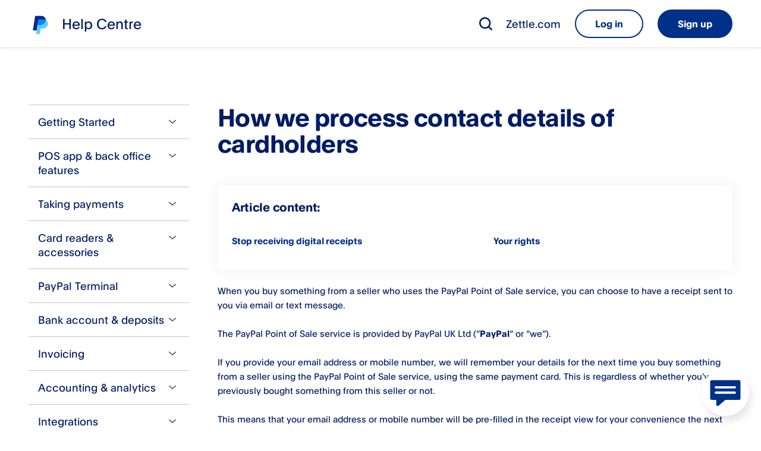

--- FILE ---
content_type: text/html; charset=utf-8
request_url: https://www.zettle.com/gb/help/articles/2258543-how-we-process-contact-details-of-cardholders
body_size: 72098
content:
<!DOCTYPE html><html lang="en-GB"><head><meta charSet="utf-8" data-next-head=""/><meta name="viewport" content="width=device-width" data-next-head=""/><link rel="icon" type="image/x-icon" href="https://www.paypalobjects.com/webstatic/icon/pp32.png" data-next-head=""/><link rel="apple-touch-icon" sizes="72x72" href="https://www.paypalobjects.com/marketing/web/icons/monogram/pp72.png" data-next-head=""/><link rel="apple-touch-icon" sizes="114x114" href="https://www.paypalobjects.com/marketing/web/icons/monogram/pp114.png" data-next-head=""/><link rel="apple-touch-icon" sizes="144x144" href="https://www.paypalobjects.com/marketing/web/icons/monogram/pp144.png" data-next-head=""/><link rel="apple-touch-icon" sizes="258x258" href="https://www.paypalobjects.com/marketing/web/icons/monogram/pp258.png" data-next-head=""/><link rel="apple-touch-icon" sizes="64x64" href="https://www.paypalobjects.com/marketing/web/icons/monogram/pp64.png" data-next-head=""/><link rel="shortcut icon" sizes="196x196" href="https://www.paypalobjects.com/marketing/web/icons/monogram/pp196.png" data-next-head=""/><link rel="icon" sizes="32x32" href="https://www.paypalobjects.com/marketing/web/icons/monogram/pp32.png" data-next-head=""/><link rel="shortcut icon" type="image/x-icon" href="https://www.paypalobjects.com/marketing/web/icons/monogram/pp32.png" data-next-head=""/><title data-next-head="">How we processes contact details of cardholders | PayPal GB</title><meta name="description" content="" data-next-head=""/><meta name="robots" content="index, follow" data-next-head=""/><meta name="keywords" content=",$${&quot;category&quot;: &quot;Security &amp; privacy&quot;}$$" data-next-head=""/><link rel="canonical" href="https://www.zettle.com/gb/help/articles/2258543-how-we-process-contact-details-of-cardholders" data-next-head=""/><link rel="alternate" hrefLang="en-GB" href="https://www.zettle.com/gb/help/articles/2258543-how-we-process-contact-details-of-cardholders" data-next-head=""/><link rel="alternate" hrefLang="da-DK" href="https://www.zettle.com/dk/help/articles/2258543-sadan-behandler-vi-kortindehaveres-kontaktoplysninger" data-next-head=""/><link rel="alternate" hrefLang="de-DE" href="https://www.zettle.com/de/help/articles/2258543-verarbeitung-der-kontaktdaten-von-karteninhabern" data-next-head=""/><link rel="alternate" hrefLang="es-ES" href="https://www.zettle.com/es/help/articles/2258543-como-tratamos-los-datos-de-contacto-de-los-titulares-de-tarjetas" data-next-head=""/><link rel="alternate" hrefLang="fi-FI" href="https://www.zettle.com/fi/help/articles/2258543-nain-kasittelemme-kortinhaltijoiden-tietoja" data-next-head=""/><link rel="alternate" hrefLang="fr-FR" href="https://www.zettle.com/fr/help/articles/2258543-comment-nous-traitons-les-coordonnees-des-detenteurs-de-cartes" data-next-head=""/><link rel="alternate" hrefLang="it-IT" href="https://www.zettle.com/it/help/articles/2258543-come-trattiamo-i-dati-di-contatto-dei-titolari-di-carte" data-next-head=""/><link rel="alternate" hrefLang="nl-NL" href="https://www.zettle.com/nl/help/articles/2258543-hoe-we-de-contactgegevens-van-kaarthouders-verwerken" data-next-head=""/><link rel="alternate" hrefLang="nb-NO" href="https://www.zettle.com/no/help/articles/2258543-slik-behandler-vi-kortholderes-kontaktopplysninger" data-next-head=""/><link rel="alternate" hrefLang="sv-SE" href="https://www.zettle.com/se/help/articles/2258543-hur-vi-behandlar-kortinnehavarens-kontaktuppgifter" data-next-head=""/><link rel="alternate" hrefLang="pt-BR" href="https://www.zettle.com/br/help/articles/2258543-como-a-zettle-processa-os-dados-de-contato-dos-titulares-dos-cartoes" data-next-head=""/><link rel="preload" href="https://cdn.izettle.com/help-center-next/13b34fca/_next/static/css/49b4ac69d510d6c4.css" as="style"/><script data-next-head="">(function(w,d,s,l,i){w[l]=w[l]||[];w[l].push({'gtm.start':
new Date().getTime(),event:'gtm.js'});var f=d.getElementsByTagName(s)[0],
j=d.createElement(s),dl=l!='dataLayer'?'&l='+l:'';j.async=true;j.src=
'https://www.googletagmanager.com/gtm.js?id='+i+dl;f.parentNode.insertBefore(j,f);
})(window,document,'script','dataLayer','GTM-MD45XHL');</script><script data-next-head="">var StoryblokCacheVersion = '1769621096';</script><link rel="stylesheet" href="https://cdn.izettle.com/help-center-next/13b34fca/_next/static/css/49b4ac69d510d6c4.css" data-n-g=""/><noscript data-n-css=""></noscript><script defer="" noModule="" src="https://cdn.izettle.com/help-center-next/13b34fca/_next/static/chunks/polyfills-42372ed130431b0a.js"></script><script src="https://cdn.izettle.com/help-center-next/13b34fca/_next/static/chunks/webpack-b1fbaef92569690e.js" defer=""></script><script src="https://cdn.izettle.com/help-center-next/13b34fca/_next/static/chunks/framework-f7d7b4c0ad4ce8dd.js" defer=""></script><script src="https://cdn.izettle.com/help-center-next/13b34fca/_next/static/chunks/main-83352d896d342821.js" defer=""></script><script src="https://cdn.izettle.com/help-center-next/13b34fca/_next/static/chunks/pages/_app-43e519b9fefe544c.js" defer=""></script><script src="https://cdn.izettle.com/help-center-next/13b34fca/_next/static/chunks/pages/%5Bcountry%5D/help/articles/%5B...slug%5D-50a6460c9048631f.js" defer=""></script><script src="https://cdn.izettle.com/help-center-next/13b34fca/_next/static/BpCwcExmRJUWoogqpL33w/_buildManifest.js" defer=""></script><script src="https://cdn.izettle.com/help-center-next/13b34fca/_next/static/BpCwcExmRJUWoogqpL33w/_ssgManifest.js" defer=""></script></head><body><div id="__next"><noscript><iframe title="GTM" src="https://www.googletagmanager.com/ns.html?id=GTM-MD45XHL" height="0" width="0" style="display:none;visibility:hidden"></iframe></noscript><div class="wrapper" style="min-height:100vh"><header class="styles_header__B8BTD w-full"><div class="styles_container__nthPf"><div class="styles_mobileOnly__E63KE"><div class="styles_brandContainer__aInKS" data-testid="header-brand"><a class="focus-otto" data-brand="logo" href="/gb/help"><span class="styles_icon__-PHBS styles_logo__so17z styles_logoPayPalMonogram__sophn"><svg xmlns="http://www.w3.org/2000/svg" viewBox="0 0 325 393" width="2400" height="2902.154" aria-hidden="true"><path fill="#002991" d="M272.3 95.2c0 46.4-42.9 101.2-107.7 101.2h-62.4l-3 19.3-14.6 93.1H6.9L53.6 9h125.8c42.3 0 75.7 23.6 87.9 56.4 3.5 9.3 5.2 19.3 5 29.8"></path><path fill="#60cdff" d="M317 181.4c-8.6 52-53.4 90-106.2 90h-43.4l-18.1 112.5H72.1l12.4-75 14.6-93.1 3-19.3h62.4c64.8 0 107.7-54.8 107.7-101.2 31.9 16.4 50.4 49.7 44.7 86.2Z"></path><path d="M272.3 95.2q0-1.2 0 0"></path><path fill="#008cff" d="M272.3 95.2C259 88.2 242.8 84 225.1 84H119.8l-17.6 112.5h62.4c64.8 0 107.7-54.8 107.7-101.2Z"></path></svg></span><span class="styles_title__j6gir">Help Centre</span></a></div><div class="styles_btnContainer__q7YGn"><div role="button" tabindex="0" data-react-aria-pressable="true" aria-label="Open search" class="styles_btnSearch__99i4S focus-otto-icon"><span class="styles_ottoIcon__EgH7u" style="min-width:24px;min-height:24px;max-height:24px;transform:translate(0px, 0px)"><svg class="svg-icon-paypal"  width="24" height="24" viewBox="0 0 24 24" fill="none" xmlns="http://www.w3.org/2000/svg"><g clip-path="url(#clip0_5607_6395)"><path class="icon_search_m-paypal" fill-rule="evenodd" clip-rule="evenodd" d="M16.5965 18.4194C14.9629 19.6688 12.9209 20.411 10.7055 20.411C5.34531 20.411 1 16.0657 1 10.7055C1 5.34531 5.34531 1 10.7055 1C16.0657 1 20.411 5.34531 20.411 10.7055C20.411 12.9172 19.6712 14.9562 18.4256 16.5883L22.621 20.7837C23.1263 21.2891 23.1263 22.1084 22.621 22.6138C22.1156 23.1192 21.2962 23.1192 20.7909 22.6138L16.5965 18.4194ZM17.8229 10.7055C17.8229 14.6363 14.6363 17.8229 10.7055 17.8229C6.7747 17.8229 3.58814 14.6363 3.58814 10.7055C3.58814 6.7747 6.7747 3.58814 10.7055 3.58814C14.6363 3.58814 17.8229 6.7747 17.8229 10.7055Z" /></g><defs><style>.icon_search_m-paypal{fill:currentColor;}</style><clipPath id="clip0_5607_6395"><rect width="24" height="24" fill="white"/></clipPath></defs></svg></span></div><button type="button" tabindex="0" data-react-aria-pressable="true" class="styles_hamburgerButton__n4Z5d focus-otto-icon"><span aria-label="Open main menu" title="Open main menu" role="img" class="styles_ottoIcon__EgH7u" style="min-width:24px;min-height:24px;max-height:24px;transform:translate(0px, 0px)"><svg class="svg-icon-paypal"  width="24" height="24" viewBox="0 0 24 24" fill="none" xmlns="http://www.w3.org/2000/svg"><g clip-path="url(#clip0_5607_6098)"><path class="icon_menu_m-paypal" d="M4.14286 4C3.51167 4 3 4.51167 3 5.14286C3 5.77404 3.51167 6.28571 4.14286 6.28571H20.1429C20.774 6.28571 21.2857 5.77404 21.2857 5.14286C21.2857 4.51167 20.774 4 20.1429 4H4.14286Z" /><path class="icon_menu_m-paypal" d="M3 12C3 11.3688 3.51167 10.8571 4.14286 10.8571H20.1429C20.774 10.8571 21.2857 11.3688 21.2857 12C21.2857 12.6312 20.774 13.1429 20.1429 13.1429H4.14286C3.51167 13.1429 3 12.6312 3 12Z" /><path class="icon_menu_m-paypal" d="M3 18.8571C3 18.226 3.51167 17.7143 4.14286 17.7143H20.1429C20.774 17.7143 21.2857 18.226 21.2857 18.8571C21.2857 19.4883 20.774 20 20.1429 20H4.14286C3.51167 20 3 19.4883 3 18.8571Z" /></g><defs><style>.icon_menu_m-paypal{fill:currentColor;}</style><clipPath id="clip0_5607_6098"><rect width="24" height="24" fill="white"/></clipPath></defs></svg></span></button></div></div><div class="styles_mediumUp__sOqe9"><div class="styles_brandContainer__aInKS" data-testid="header-brand"><a class="focus-otto" data-brand="logo" href="/gb/help"><span class="styles_icon__-PHBS styles_logo__so17z styles_logoPayPalMonogram__sophn"><svg xmlns="http://www.w3.org/2000/svg" viewBox="0 0 325 393" width="2400" height="2902.154" aria-hidden="true"><path fill="#002991" d="M272.3 95.2c0 46.4-42.9 101.2-107.7 101.2h-62.4l-3 19.3-14.6 93.1H6.9L53.6 9h125.8c42.3 0 75.7 23.6 87.9 56.4 3.5 9.3 5.2 19.3 5 29.8"></path><path fill="#60cdff" d="M317 181.4c-8.6 52-53.4 90-106.2 90h-43.4l-18.1 112.5H72.1l12.4-75 14.6-93.1 3-19.3h62.4c64.8 0 107.7-54.8 107.7-101.2 31.9 16.4 50.4 49.7 44.7 86.2Z"></path><path d="M272.3 95.2q0-1.2 0 0"></path><path fill="#008cff" d="M272.3 95.2C259 88.2 242.8 84 225.1 84H119.8l-17.6 112.5h62.4c64.8 0 107.7-54.8 107.7-101.2Z"></path></svg></span><span class="styles_title__j6gir">Help Centre</span></a></div><nav aria-label="header desktop" class="styles_navigation__t8yqy"><div role="button" tabindex="0" data-react-aria-pressable="true" aria-label="Open search" class="styles_btnSearch__99i4S focus-otto-icon"><span class="styles_ottoIcon__EgH7u" style="min-width:24px;min-height:24px;max-height:24px;transform:translate(0px, 0px)"><svg class="svg-icon-paypal"  width="24" height="24" viewBox="0 0 24 24" fill="none" xmlns="http://www.w3.org/2000/svg"><g clip-path="url(#clip0_5607_6395)"><path class="icon_search_m-paypal" fill-rule="evenodd" clip-rule="evenodd" d="M16.5965 18.4194C14.9629 19.6688 12.9209 20.411 10.7055 20.411C5.34531 20.411 1 16.0657 1 10.7055C1 5.34531 5.34531 1 10.7055 1C16.0657 1 20.411 5.34531 20.411 10.7055C20.411 12.9172 19.6712 14.9562 18.4256 16.5883L22.621 20.7837C23.1263 21.2891 23.1263 22.1084 22.621 22.6138C22.1156 23.1192 21.2962 23.1192 20.7909 22.6138L16.5965 18.4194ZM17.8229 10.7055C17.8229 14.6363 14.6363 17.8229 10.7055 17.8229C6.7747 17.8229 3.58814 14.6363 3.58814 10.7055C3.58814 6.7747 6.7747 3.58814 10.7055 3.58814C14.6363 3.58814 17.8229 6.7747 17.8229 10.7055Z" /></g><defs><style>.icon_search_m-paypal{fill:currentColor;}</style><clipPath id="clip0_5607_6395"><rect width="24" height="24" fill="white"/></clipPath></defs></svg></span></div><div class="styles_desktopNav__qCESB"><a href="https://www.zettle.com/gb" class="styles_headerLink__1ClXz" rel="noopener">Zettle.com</a></div><div class="styles_ctaGroup__IVDY6"><a href="https://login.zettle.com/?country=gb" class="styled-button styled-button-secondary" target="" rel="noopener"><span>Log in</span></a><a href="https://paypal.com/unifiedonboarding/entry?country.x=GB&amp;products=ZETTLE&amp;origin=ZETTLE_WEB" data-tracking="" class="styled-button styled-button-primary" target="" rel="noopener"><span>Sign up</span></a></div></nav></div></div></header><nav aria-label="header mobile" aria-hidden="true" class="styles_mobileNav__1kyhl w-full"><div class="styles_navTop__c6hls"><div class="styles_expandingMenu__1-fSI"><div role="button" tabindex="-1" data-react-aria-pressable="true" aria-expanded="false" class="styles_title__nceTq styles_focusOutline__1Gaeu">Articles<span class="styles_icon__-PHBS styles_iconChevron__7vibk"><svg data-name="Layer 1" xmlns="http://www.w3.org/2000/svg" viewBox="0 0 24 24" aria-hidden="true"><path fill="none" d="M24 24H0V0h24z"></path><path stroke="#192550" stroke-linecap="round" stroke-linejoin="round" stroke-width="1.5" fill="none" d="m3.735 8.5 8.265 7 8.264-7"></path></svg></span></div><div class="styles_content__zDO6M"><div aria-label="navigation tree" aria-hidden="true" class="styles_navigationTree__DiQfl bg-default"><div><ul class="styles_level-0__4SdEv" aria-hidden="true"><li class=""><button type="button" tabindex="-1" data-react-aria-pressable="true" aria-expanded="false" class="styles_hasChildren__RoTk5 styles_transformDisabled__Pd-zY bg-grouped-secondary--focus bg-grouped-secondary--hover text_undecorated"><div>Getting Started</div><span class="styles_icon__-PHBS styles_icon__AlcKl"><svg data-name="Layer 1" xmlns="http://www.w3.org/2000/svg" viewBox="0 0 20 20" aria-hidden="true"><path fill="none" d="M20 20H0V0h20z"></path><path stroke="#192550" stroke-linecap="round" stroke-linejoin="round" stroke-width="1.5" fill="none" d="M3.113 6.792 10 12.625l6.887-5.833"></path></svg></span></button><ul aria-hidden="true" class="styles_level-1__DCVaU styles_pages__DOcbQ bg-grouped-primary"><li><a class="color-action-inline color-default bg-grouped-secondary--focus bg-grouped-secondary--hover text_undecorated" data-testid="d71790fa-a111-4e80-9c03-dd169eec2856" aria-current="false" aria-hidden="true" tabindex="-1" href="/gb/help/articles/1083274-what-is-paypal-point-of-sale"><div>What is Zettle?</div></a></li><li><a class="color-action-inline color-default bg-grouped-secondary--focus bg-grouped-secondary--hover text_undecorated" data-testid="9678b0a2-c456-48c8-885a-9a77e2994c29" aria-current="false" aria-hidden="true" tabindex="-1" href="/gb/help/articles/1084694-creating-an-account"><div>Creating a Zettle account</div></a></li><li><a class="color-action-inline color-default bg-grouped-secondary--focus bg-grouped-secondary--hover text_undecorated" data-testid="0232b4c1-bf21-46fa-b156-30eccdb049c6" aria-current="false" aria-hidden="true" tabindex="-1" href="/gb/help/articles/1084695-problems-creating-an-account"><div>Problems creating an account</div></a></li><li><a class="color-action-inline color-default bg-grouped-secondary--focus bg-grouped-secondary--hover text_undecorated" data-testid="c3420844-ded5-42aa-aedb-a768deaf2eb4" aria-current="false" aria-hidden="true" tabindex="-1" href="/gb/help/articles/1113715-confirm-your-identity"><div>Confirm your identity</div></a></li><li><a class="color-action-inline color-default bg-grouped-secondary--focus bg-grouped-secondary--hover text_undecorated" data-testid="604ea8d3-2b00-4c89-9ad9-006daf5b54c3" aria-current="false" aria-hidden="true" tabindex="-1" href="/gb/help/articles/2339781-common-questions-in-regards-to-our-terms-and-conditions"><div>Common questions in regards to our Terms &amp; Conditions</div></a></li></ul></li><li class=""><button type="button" tabindex="-1" data-react-aria-pressable="true" aria-expanded="false" class="styles_hasChildren__RoTk5 styles_transformDisabled__Pd-zY bg-grouped-secondary--focus bg-grouped-secondary--hover text_undecorated"><div>POS app &amp; back office features</div><span class="styles_icon__-PHBS styles_icon__AlcKl"><svg data-name="Layer 1" xmlns="http://www.w3.org/2000/svg" viewBox="0 0 20 20" aria-hidden="true"><path fill="none" d="M20 20H0V0h20z"></path><path stroke="#192550" stroke-linecap="round" stroke-linejoin="round" stroke-width="1.5" fill="none" d="M3.113 6.792 10 12.625l6.887-5.833"></path></svg></span></button><ul aria-hidden="true" class="styles_level-1__DCVaU styles_pages__DOcbQ bg-grouped-primary"><li><a class="color-action-inline color-default bg-grouped-secondary--focus bg-grouped-secondary--hover text_undecorated" data-testid="7f900b2f-773e-467c-9bf2-238cc74d578e" aria-current="false" aria-hidden="true" tabindex="-1" href="/gb/help/articles/7884028-how-does-the-paypal-point-of-sale-app-work-with-the-reader"><div>How does the POS app work with the reader</div></a></li><li><a class="color-action-inline color-default bg-grouped-secondary--focus bg-grouped-secondary--hover text_undecorated" data-testid="91ca0604-f745-4233-9fba-a376ec30831e" aria-current="false" aria-hidden="true" tabindex="-1" href="/gb/help/articles/1165263-product-library"><div>Product library</div></a></li><li><a class="color-action-inline color-default bg-grouped-secondary--focus bg-grouped-secondary--hover text_undecorated" data-testid="e3d8472b-6383-40ed-9717-4f564fea6fd1" aria-current="false" aria-hidden="true" tabindex="-1" href="/gb/help/articles/4430703-saved-cart"><div>Saved cart</div></a></li><li><a class="color-action-inline color-default bg-grouped-secondary--focus bg-grouped-secondary--hover text_undecorated" data-testid="3bb7ddfa-3889-42cb-9445-9ff74b764ac2" aria-current="false" aria-hidden="true" tabindex="-1" href="/gb/help/articles/2399581-import-and-export-your-products"><div>Import and export your products</div></a></li><li><a class="color-action-inline color-default bg-grouped-secondary--focus bg-grouped-secondary--hover text_undecorated" data-testid="f02d2dd2-002a-4eeb-aead-3caa7eb7a718" aria-current="false" aria-hidden="true" tabindex="-1" href="/gb/help/articles/2771896-inventory"><div>Inventory</div></a></li><li><a class="color-action-inline color-default bg-grouped-secondary--focus bg-grouped-secondary--hover text_undecorated" data-testid="8f68c1c4-64b9-47f5-ac95-a0f0dce8bf55" aria-current="false" aria-hidden="true" tabindex="-1" href="/gb/help/articles/2442005-paypal-point-of-sale-customer-lists"><div>Customer lists</div></a></li><li><a class="color-action-inline color-default bg-grouped-secondary--focus bg-grouped-secondary--hover text_undecorated" data-testid="f6cc8670-a84f-4779-ba38-679dcf2e97e0" aria-current="false" aria-hidden="true" tabindex="-1" href="/gb/help/articles/6502151-loyalty-program-for-your-customers"><div>Loyalty program for your customers</div></a></li><li><a class="color-action-inline color-default bg-grouped-secondary--focus bg-grouped-secondary--hover text_undecorated" data-testid="ad225656-dfb4-452b-a883-757f6e5e958b" aria-current="false" aria-hidden="true" tabindex="-1" href="/gb/help/articles/1084768-my-staff"><div>My staff</div></a></li><li><a class="color-action-inline color-default bg-grouped-secondary--focus bg-grouped-secondary--hover text_undecorated" data-testid="df7955cd-2c9b-4d00-abd1-b48b4599dbed" aria-current="false" aria-hidden="true" tabindex="-1" href="/gb/help/articles/7207023-multisite"><div>Multisite</div></a></li></ul></li><li class=""><button type="button" tabindex="-1" data-react-aria-pressable="true" aria-expanded="false" class="styles_hasChildren__RoTk5 styles_transformDisabled__Pd-zY bg-grouped-secondary--focus bg-grouped-secondary--hover text_undecorated"><div>Taking payments</div><span class="styles_icon__-PHBS styles_icon__AlcKl"><svg data-name="Layer 1" xmlns="http://www.w3.org/2000/svg" viewBox="0 0 20 20" aria-hidden="true"><path fill="none" d="M20 20H0V0h20z"></path><path stroke="#192550" stroke-linecap="round" stroke-linejoin="round" stroke-width="1.5" fill="none" d="M3.113 6.792 10 12.625l6.887-5.833"></path></svg></span></button><ul aria-hidden="true" class="styles_level-1__DCVaU styles_pages__DOcbQ bg-grouped-primary"><li><a class="color-action-inline color-default bg-grouped-secondary--focus bg-grouped-secondary--hover text_undecorated" data-testid="85b45098-2f84-42fe-966e-a138c1ce10b9" aria-current="false" aria-hidden="true" tabindex="-1" href="/gb/help/articles/1084729-taking-card-and-contactless-payments"><div>Taking card &amp; contactless payments</div></a></li><li><a class="color-action-inline color-default bg-grouped-secondary--focus bg-grouped-secondary--hover text_undecorated" data-testid="7c80a8dc-0f95-4522-aa0b-66cba7f49c2e" aria-current="false" aria-hidden="true" tabindex="-1" href="/gb/help/articles/7102116-offline-payments"><div>Offline Payments</div></a></li><li><a class="color-action-inline color-default bg-grouped-secondary--focus bg-grouped-secondary--hover text_undecorated" data-testid="4ca77472-5189-46b9-9126-5181a3f9da11" aria-current="false" aria-hidden="true" tabindex="-1" href="/gb/help/articles/3361638-taking-your-first-payment"><div>Taking your first payment</div></a></li><li><a class="color-action-inline color-default bg-grouped-secondary--focus bg-grouped-secondary--hover text_undecorated" data-testid="a2ba37b5-3c09-4325-97e0-f8febcc7a435" aria-current="false" aria-hidden="true" tabindex="-1" href="/gb/help/articles/1084756-taking-cash-payments"><div>Taking cash payments</div></a></li><li><a class="color-action-inline color-default bg-grouped-secondary--focus bg-grouped-secondary--hover text_undecorated" data-testid="04f27b6e-001e-4f78-a20c-cb66aa20279e" aria-current="false" aria-hidden="true" tabindex="-1" href="/gb/help/articles/2935602-payment-links"><div>Payment Links</div></a></li><li><a class="color-action-inline color-default bg-grouped-secondary--focus bg-grouped-secondary--hover text_undecorated" data-testid="764006cf-d23f-4977-a9cd-4dce5ba514c3" aria-current="false" aria-hidden="true" tabindex="-1" href="/gb/help/articles/7485662-how-to-accept-paypal-qr-code-payments"><div>PayPal QR code payments</div></a></li><li><a class="color-action-inline color-default bg-grouped-secondary--focus bg-grouped-secondary--hover text_undecorated" data-testid="b72541a3-226d-438e-861d-e5df2508af08" aria-current="false" aria-hidden="true" tabindex="-1" href="/gb/help/articles/2982348-selling-gift-cards"><div>Selling gift cards</div></a></li><li><a class="color-action-inline color-default bg-grouped-secondary--focus bg-grouped-secondary--hover text_undecorated" data-testid="bac90049-6a3c-491c-b218-e2b391c8a18f" aria-current="false" aria-hidden="true" tabindex="-1" href="/gb/help/articles/2983722-tap-to-pay"><div>Tap to Pay</div></a></li><li><a class="color-action-inline color-default bg-grouped-secondary--focus bg-grouped-secondary--hover text_undecorated" data-testid="57aca2a2-8f91-488f-8b05-35b7c5c0b0d2" aria-current="false" aria-hidden="true" tabindex="-1" href="/gb/help/articles/1084715-accepted-payment-methods"><div>Accepted cards</div></a></li><li><a class="color-action-inline color-default bg-grouped-secondary--focus bg-grouped-secondary--hover text_undecorated" data-testid="f00b28dc-a5cd-4256-a798-dfe30916c34b" aria-current="false" aria-hidden="true" tabindex="-1" href="/gb/help/articles/1084717-transaction-limits"><div>Transaction limits</div></a></li><li><a class="color-action-inline color-default bg-grouped-secondary--focus bg-grouped-secondary--hover text_undecorated" data-testid="574824a3-cf77-4d1d-8a23-16eea2e53011" aria-current="false" aria-hidden="true" tabindex="-1" href="/gb/help/articles/1084775-pricing"><div>Pricing</div></a></li><li><a class="color-action-inline color-default bg-grouped-secondary--focus bg-grouped-secondary--hover text_undecorated" data-testid="165462fe-8ac8-40eb-8b28-c2c1a8f00918" aria-current="false" aria-hidden="true" tabindex="-1" href="/gb/help/articles/2144589-receipts"><div>Receipts</div></a></li><li><a class="color-action-inline color-default bg-grouped-secondary--focus bg-grouped-secondary--hover text_undecorated" data-testid="b71d699b-e1ae-42c9-8856-2d7cd35ff074" aria-current="false" aria-hidden="true" tabindex="-1" href="/gb/help/articles/1445614-customising-your-receipts"><div>Customising your receipts</div></a></li><li><a class="color-action-inline color-default bg-grouped-secondary--focus bg-grouped-secondary--hover text_undecorated" data-testid="7cc39dec-6389-42ab-9c37-24ea515121d2" aria-current="false" aria-hidden="true" tabindex="-1" href="/gb/help/articles/1609699-refunds"><div>Refunds</div></a></li><li><a class="color-action-inline color-default bg-grouped-secondary--focus bg-grouped-secondary--hover text_undecorated" data-testid="638e07ec-ac36-4153-9988-ff0011c22e97" aria-current="false" aria-hidden="true" tabindex="-1" href="/gb/help/articles/1705420-order-tickets"><div>Order tickets</div></a></li><li><a class="color-action-inline color-default bg-grouped-secondary--focus bg-grouped-secondary--hover text_undecorated" data-testid="cbbfd18b-8f09-45fd-b0a1-5c8934b2fce7" aria-current="false" aria-hidden="true" tabindex="-1" href="/gb/help/articles/1084818-was-the-payment-approved"><div>Was the payment approved?</div></a></li><li><a class="color-action-inline color-default bg-grouped-secondary--focus bg-grouped-secondary--hover text_undecorated" data-testid="9ae3387e-c61f-41ca-8ccc-76ac614328a4" aria-current="false" aria-hidden="true" tabindex="-1" href="/gb/help/articles/1084819-amount-reserved-in-customers-bank-account"><div>Amount reserved in customer&apos;s bank account</div></a></li><li><a class="color-action-inline color-default bg-grouped-secondary--focus bg-grouped-secondary--hover text_undecorated" data-testid="041294ef-bc66-4868-ae8f-b72402a581ac" aria-current="false" aria-hidden="true" tabindex="-1" href="/gb/help/articles/2459211-fee-schedule"><div>Fee schedule</div></a></li><li><a class="color-action-inline color-default bg-grouped-secondary--focus bg-grouped-secondary--hover text_undecorated" data-testid="76ce1ce4-673c-4ade-8a1c-5755910afabf" aria-current="false" aria-hidden="true" tabindex="-1" href="/gb/help/articles/0741238-setting-up-vat-rates"><div>Setting up VAT rates</div></a></li><li><a class="color-action-inline color-default bg-grouped-secondary--focus bg-grouped-secondary--hover text_undecorated" data-testid="1e8c0b24-e64c-42ad-ba53-f67d0408cd3d" aria-current="false" aria-hidden="true" tabindex="-1" href="/gb/help/articles/2915626-tipping"><div>Tipping</div></a></li><li><a class="color-action-inline color-default bg-grouped-secondary--focus bg-grouped-secondary--hover text_undecorated" data-testid="38f78536-8101-4229-8e97-c21abdaa4166" aria-current="false" aria-hidden="true" tabindex="-1" href="/gb/help/articles/2941215-repeat-payments"><div>Repeat Payments</div></a></li><li><a class="color-action-inline color-default bg-grouped-secondary--focus bg-grouped-secondary--hover text_undecorated" data-testid="7116a9c8-fe74-495b-a0a1-47bf17dea0bf" aria-current="false" aria-hidden="true" tabindex="-1" href="/gb/help/articles/1084696-what-you-cant-sell-with-paypal-point-of-sale"><div>What you can&apos;t sell</div></a></li></ul></li><li class=""><button type="button" tabindex="-1" data-react-aria-pressable="true" aria-expanded="false" class="styles_hasChildren__RoTk5 styles_transformDisabled__Pd-zY bg-grouped-secondary--focus bg-grouped-secondary--hover text_undecorated"><div>Card readers &amp; accessories</div><span class="styles_icon__-PHBS styles_icon__AlcKl"><svg data-name="Layer 1" xmlns="http://www.w3.org/2000/svg" viewBox="0 0 20 20" aria-hidden="true"><path fill="none" d="M20 20H0V0h20z"></path><path stroke="#192550" stroke-linecap="round" stroke-linejoin="round" stroke-width="1.5" fill="none" d="M3.113 6.792 10 12.625l6.887-5.833"></path></svg></span></button><ul aria-hidden="true" class="styles_level-1__DCVaU styles_pages__DOcbQ bg-grouped-primary"><li><a class="color-action-inline color-default bg-grouped-secondary--focus bg-grouped-secondary--hover text_undecorated" data-testid="d720d8fd-5f05-4ef6-8226-6154d7ed4505" aria-current="false" aria-hidden="true" tabindex="-1" href="/gb/help/articles/1083264-card-readers-and-connectivity"><div>Card readers and connectivity</div></a></li><li><a class="color-action-inline color-default bg-grouped-secondary--focus bg-grouped-secondary--hover text_undecorated" data-testid="6dce811a-02e6-41bd-ad78-19181e893af5" aria-current="false" aria-hidden="true" tabindex="-1" href="/gb/help/articles/1084705-compatible-smartphones-and-tablets"><div>Compatible smartphones and tablets</div></a></li><li><a class="color-action-inline color-default bg-grouped-secondary--focus bg-grouped-secondary--hover text_undecorated" data-testid="2fdd8c2c-8f9c-4715-bb98-8460519a6aa7" aria-current="false" aria-hidden="true" tabindex="-1" href="/gb/help/articles/1084760-accessories"><div>Compatible hardware and accessories</div></a></li><li><a class="color-action-inline color-default bg-grouped-secondary--focus bg-grouped-secondary--hover text_undecorated" data-testid="f5c6637a-f7a3-4ceb-9814-b3f4af9837fd" aria-current="false" aria-hidden="true" tabindex="-1" href="/gb/help/articles/4899459-how-to-scan-a-barcode-using-your-smartphone-or-tablet"><div>How to scan a barcode using your smartphone or tablet</div></a></li><li><a class="color-action-inline color-default bg-grouped-secondary--focus bg-grouped-secondary--hover text_undecorated" data-testid="796f8901-1d87-41b8-bec0-6b52752286e6" aria-current="false" aria-hidden="true" tabindex="-1" href="/gb/help/articles/3865223-troubleshooting-paypal-reader"><div>Troubleshooting PayPal Reader</div></a></li><li><a class="color-action-inline color-default bg-grouped-secondary--focus bg-grouped-secondary--hover text_undecorated" data-testid="0b19164b-c04f-4ebf-bf18-565113de5bb9" aria-current="false" aria-hidden="true" tabindex="-1" href="/gb/help/articles/2966945-troubleshooting-zettle-reader-2"><div>Troubleshooting Zettle Reader 2</div></a></li><li><a class="color-action-inline color-default bg-grouped-secondary--focus bg-grouped-secondary--hover text_undecorated" data-testid="b78874b6-659f-48bf-9540-b5769eea2619" aria-current="false" aria-hidden="true" tabindex="-1" href="/gb/help/articles/2625893-troubleshooting-other-reader-models"><div>Troubleshooting other reader models</div></a></li><li><a class="color-action-inline color-default bg-grouped-secondary--focus bg-grouped-secondary--hover text_undecorated" data-testid="c4555159-9c11-4ce5-8bfe-ab51e05ce9de" aria-current="false" aria-hidden="true" tabindex="-1" href="/gb/help/articles/2152006-updating-your-card-reader-software"><div>Updating your card reader software</div></a></li><li><a class="color-action-inline color-default bg-grouped-secondary--focus bg-grouped-secondary--hover text_undecorated" data-testid="8a223834-96b5-4c32-8d4d-53c3731b39e0" aria-current="false" aria-hidden="true" tabindex="-1" href="/gb/help/articles/1084829-how-to-buy-and-return-paypal-point-of-sale-hardware"><div>How to buy and return hardware</div></a></li><li><a class="color-action-inline color-default bg-grouped-secondary--focus bg-grouped-secondary--hover text_undecorated" data-testid="8020a68b-bf4e-4083-a2fd-d7c9b1c4a3ec" aria-current="false" aria-hidden="true" tabindex="-1" href="/gb/help/articles/1389025-card-reader-delivery"><div>Card reader delivery</div></a></li><li><a class="color-action-inline color-default bg-grouped-secondary--focus bg-grouped-secondary--hover text_undecorated" data-testid="1c449a50-8f05-4d86-b09c-2747f5a6c0bf" aria-current="false" aria-hidden="true" tabindex="-1" href="/gb/help/articles/1385405-warranty"><div>Warranty</div></a></li><li><a class="color-action-inline color-default bg-grouped-secondary--focus bg-grouped-secondary--hover text_undecorated" data-testid="9d1cba2b-6e4c-434e-9501-aa4eb39d2a05" aria-current="false" aria-hidden="true" tabindex="-1" href="/gb/help/articles/2980873-discontinued-card-readers"><div>Discontinued card readers</div></a></li><li><a class="color-action-inline color-default bg-grouped-secondary--focus bg-grouped-secondary--hover text_undecorated" data-testid="66ccfe4f-b4a4-4b9d-8810-19d9652529d8" aria-current="false" aria-hidden="true" tabindex="-1" href="/gb/help/articles/4145403-connecting-your-iphone-or-ipad-to-the-internet-via-your-printer"><div>Connecting your iPhone or iPad to the internet via your printer</div></a></li></ul></li><li class=""><button type="button" tabindex="-1" data-react-aria-pressable="true" aria-expanded="false" class="styles_hasChildren__RoTk5 styles_transformDisabled__Pd-zY bg-grouped-secondary--focus bg-grouped-secondary--hover text_undecorated"><div>PayPal Terminal</div><span class="styles_icon__-PHBS styles_icon__AlcKl"><svg data-name="Layer 1" xmlns="http://www.w3.org/2000/svg" viewBox="0 0 20 20" aria-hidden="true"><path fill="none" d="M20 20H0V0h20z"></path><path stroke="#192550" stroke-linecap="round" stroke-linejoin="round" stroke-width="1.5" fill="none" d="M3.113 6.792 10 12.625l6.887-5.833"></path></svg></span></button><ul aria-hidden="true" class="styles_level-1__DCVaU styles_pages__DOcbQ bg-grouped-primary"><li><a class="color-action-inline color-default bg-grouped-secondary--focus bg-grouped-secondary--hover text_undecorated" data-testid="d413e090-0794-4896-bca2-4bc976614888" aria-current="false" aria-hidden="true" tabindex="-1" href="/gb/help/articles/7038277-get-started-with-the-terminal"><div>Get started with the Terminal</div></a></li><li><a class="color-action-inline color-default bg-grouped-secondary--focus bg-grouped-secondary--hover text_undecorated" data-testid="6ae99ddd-b901-4306-9e29-ffb02cba301a" aria-current="false" aria-hidden="true" tabindex="-1" href="/gb/help/articles/7807001-terminal-printer-and-dock"><div>Terminal Printer &amp; Dock</div></a></li><li><a class="color-action-inline color-default bg-grouped-secondary--focus bg-grouped-secondary--hover text_undecorated" data-testid="5ec6f177-d323-451f-993d-3730f4ed8cf3" aria-current="false" aria-hidden="true" tabindex="-1" href="/gb/help/articles/0750552-terminal-built-in-barcode-scanner"><div>Terminal built-in barcode scanner</div></a></li><li><a class="color-action-inline color-default bg-grouped-secondary--focus bg-grouped-secondary--hover text_undecorated" data-testid="17decbce-8438-43f0-bbe5-d53b2172792c" aria-current="false" aria-hidden="true" tabindex="-1" href="/gb/help/articles/8681058-terminal-apps-and-system-updates"><div>Terminal Apps &amp; System Updates</div></a></li><li><a class="color-action-inline color-default bg-grouped-secondary--focus bg-grouped-secondary--hover text_undecorated" data-testid="476f2342-3ca0-4d92-8712-09d31564e055" aria-current="false" aria-hidden="true" tabindex="-1" href="/gb/help/articles/8960505-terminal-wifi-and-network-settings"><div>Terminal Wifi &amp; Network Settings</div></a></li><li><a class="color-action-inline color-default bg-grouped-secondary--focus bg-grouped-secondary--hover text_undecorated" data-testid="1763ab9e-ad49-4554-840b-a80e4c0ce8c5" aria-current="false" aria-hidden="true" tabindex="-1" href="/gb/help/articles/0231667-terminal-troubleshooting"><div>Terminal Troubleshooting</div></a></li><li><a class="color-action-inline color-default bg-grouped-secondary--focus bg-grouped-secondary--hover text_undecorated" data-testid="b055d963-96f6-4805-8468-604293ff4c79" aria-current="false" aria-hidden="true" tabindex="-1" href="/gb/help/articles/7641682-accessories-for-your-terminal"><div>Accessories for your Terminal</div></a></li><li><a class="color-action-inline color-default bg-grouped-secondary--focus bg-grouped-secondary--hover text_undecorated" data-testid="620777ff-1030-474f-8d7d-b6f134015c2b" aria-current="false" aria-hidden="true" tabindex="-1" href="/gb/help/articles/2873399-keeping-your-terminal-secure"><div>Keeping your Terminal secure</div></a></li><li><a class="color-action-inline color-default bg-grouped-secondary--focus bg-grouped-secondary--hover text_undecorated" data-testid="d7c9fa1e-938d-465a-91ff-594650c79b89" aria-current="false" aria-hidden="true" tabindex="-1" href="/articles/terminal-user-guide/zettle-terminal-accessibility-support"><div>Terminal Accessibility Support</div></a></li></ul></li><li class=""><button type="button" tabindex="-1" data-react-aria-pressable="true" aria-expanded="false" class="styles_hasChildren__RoTk5 styles_transformDisabled__Pd-zY bg-grouped-secondary--focus bg-grouped-secondary--hover text_undecorated"><div>Bank account &amp; deposits</div><span class="styles_icon__-PHBS styles_icon__AlcKl"><svg data-name="Layer 1" xmlns="http://www.w3.org/2000/svg" viewBox="0 0 20 20" aria-hidden="true"><path fill="none" d="M20 20H0V0h20z"></path><path stroke="#192550" stroke-linecap="round" stroke-linejoin="round" stroke-width="1.5" fill="none" d="M3.113 6.792 10 12.625l6.887-5.833"></path></svg></span></button><ul aria-hidden="true" class="styles_level-1__DCVaU styles_pages__DOcbQ bg-grouped-primary"><li><a class="color-action-inline color-default bg-grouped-secondary--focus bg-grouped-secondary--hover text_undecorated" data-testid="da3b6a57-b12d-4af9-af7a-6dd8936d2403" aria-current="false" aria-hidden="true" tabindex="-1" href="/gb/help/articles/1084795-connect-your-bank-account"><div>Connect your bank account</div></a></li><li><a class="color-action-inline color-default bg-grouped-secondary--focus bg-grouped-secondary--hover text_undecorated" data-testid="8f48975a-e310-4c54-ae5b-5ed80bf56b40" aria-current="false" aria-hidden="true" tabindex="-1" href="/gb/help/articles/1084784-deposits"><div>Deposits</div></a></li><li><a class="color-action-inline color-default bg-grouped-secondary--focus bg-grouped-secondary--hover text_undecorated" data-testid="3d09ad9e-b151-4a54-918d-797971821655" aria-current="false" aria-hidden="true" tabindex="-1" href="/gb/help/articles/2168618-account-statement"><div>Account statement</div></a></li></ul></li><li class=""><button type="button" tabindex="-1" data-react-aria-pressable="true" aria-expanded="false" class="styles_hasChildren__RoTk5 styles_transformDisabled__Pd-zY bg-grouped-secondary--focus bg-grouped-secondary--hover text_undecorated"><div>Invoicing</div><span class="styles_icon__-PHBS styles_icon__AlcKl"><svg data-name="Layer 1" xmlns="http://www.w3.org/2000/svg" viewBox="0 0 20 20" aria-hidden="true"><path fill="none" d="M20 20H0V0h20z"></path><path stroke="#192550" stroke-linecap="round" stroke-linejoin="round" stroke-width="1.5" fill="none" d="M3.113 6.792 10 12.625l6.887-5.833"></path></svg></span></button><ul aria-hidden="true" class="styles_level-1__DCVaU styles_pages__DOcbQ bg-grouped-primary"><li><a class="color-action-inline color-default bg-grouped-secondary--focus bg-grouped-secondary--hover text_undecorated" data-testid="1bb94991-b008-465f-9ea4-f85bf1bcda2c" aria-current="false" aria-hidden="true" tabindex="-1" href="/gb/help/articles/2652622-paypal-point-of-sale-invoice"><div>Invoice</div></a></li><li><a class="color-action-inline color-default bg-grouped-secondary--focus bg-grouped-secondary--hover text_undecorated" data-testid="9cfddcdb-cf59-4156-869a-bd9acf46f2b9" aria-current="false" aria-hidden="true" tabindex="-1" href="/gb/help/articles/2652370-how-to-write-terms-and-conditions-for-your-invoices"><div>How to write terms and conditions for your invoices</div></a></li></ul></li><li class=""><button type="button" tabindex="-1" data-react-aria-pressable="true" aria-expanded="false" class="styles_hasChildren__RoTk5 styles_transformDisabled__Pd-zY bg-grouped-secondary--focus bg-grouped-secondary--hover text_undecorated"><div>Accounting &amp; analytics</div><span class="styles_icon__-PHBS styles_icon__AlcKl"><svg data-name="Layer 1" xmlns="http://www.w3.org/2000/svg" viewBox="0 0 20 20" aria-hidden="true"><path fill="none" d="M20 20H0V0h20z"></path><path stroke="#192550" stroke-linecap="round" stroke-linejoin="round" stroke-width="1.5" fill="none" d="M3.113 6.792 10 12.625l6.887-5.833"></path></svg></span></button><ul aria-hidden="true" class="styles_level-1__DCVaU styles_pages__DOcbQ bg-grouped-primary"><li><a class="color-action-inline color-default bg-grouped-secondary--focus bg-grouped-secondary--hover text_undecorated" data-testid="c6103ed9-726f-4f67-8323-e474547c3927" aria-current="false" aria-hidden="true" tabindex="-1" href="/gb/help/articles/1084803-about-reports"><div>About reports</div></a></li><li><a class="color-action-inline color-default bg-grouped-secondary--focus bg-grouped-secondary--hover text_undecorated" data-testid="2b0ce5db-5b79-479a-bcb8-9731d4937fac" aria-current="false" aria-hidden="true" tabindex="-1" href="/gb/help/articles/1318029-accounting-with-paypal-point-of-sale"><div>Accounting</div></a></li></ul></li><li class=""><button type="button" tabindex="-1" data-react-aria-pressable="true" aria-expanded="false" class="styles_hasChildren__RoTk5 styles_transformDisabled__Pd-zY bg-grouped-secondary--focus bg-grouped-secondary--hover text_undecorated"><div>Integrations</div><span class="styles_icon__-PHBS styles_icon__AlcKl"><svg data-name="Layer 1" xmlns="http://www.w3.org/2000/svg" viewBox="0 0 20 20" aria-hidden="true"><path fill="none" d="M20 20H0V0h20z"></path><path stroke="#192550" stroke-linecap="round" stroke-linejoin="round" stroke-width="1.5" fill="none" d="M3.113 6.792 10 12.625l6.887-5.833"></path></svg></span></button><ul aria-hidden="true" class="styles_level-1__DCVaU styles_pages__DOcbQ bg-grouped-primary"><li><a class="color-action-inline color-default bg-grouped-secondary--focus bg-grouped-secondary--hover text_undecorated" data-testid="d26ddae0-21fc-41ec-b35a-a32a27385d83" aria-current="false" aria-hidden="true" tabindex="-1" href="/gb/help/articles/2645279-getting-started-with-integrations"><div>Getting started with integrations</div></a></li><li><a class="color-action-inline color-default bg-grouped-secondary--focus bg-grouped-secondary--hover text_undecorated" data-testid="c6888871-4282-4d81-82fa-8ef2ea6244b9" aria-current="false" aria-hidden="true" tabindex="-1" href="/gb/help/articles/8158002-connect-inventory-to-adobe-commerce"><div>Connect to Adobe Commerce</div></a></li><li><a class="color-action-inline color-default bg-grouped-secondary--focus bg-grouped-secondary--hover text_undecorated" data-testid="2d633ff3-00ea-4264-8848-01fc642532b2" aria-current="false" aria-hidden="true" tabindex="-1" href="/gb/help/articles/1609357-how-to-connect-with-bigcommerce"><div>Integrate with BigCommerce</div></a></li><li><a class="color-action-inline color-default bg-grouped-secondary--focus bg-grouped-secondary--hover text_undecorated" data-testid="b91cbf0a-73eb-4261-b1cd-323f56d796f1" aria-current="false" aria-hidden="true" tabindex="-1" href="/gb/help/articles/3174224-integrate-with-epages-now"><div>Integrate with ePages Now</div></a></li><li><a class="color-action-inline color-default bg-grouped-secondary--focus bg-grouped-secondary--hover text_undecorated" data-testid="f70c0879-cca8-4a57-8036-3e79a3b48bd6" aria-current="false" aria-hidden="true" tabindex="-1" href="/gb/help/articles/8353598-connecting-your-paypal-point-of-sale-inventory-with-prestashop"><div>Connecting your Zettle inventory with PrestaShop </div></a></li><li><a class="color-action-inline color-default bg-grouped-secondary--focus bg-grouped-secondary--hover text_undecorated" data-testid="f64d9922-a133-4217-ac87-c5d9fe31a6ae" aria-current="false" aria-hidden="true" tabindex="-1" href="/gb/help/articles/2982932-integrate-with-quickbooks"><div>Integrate with QuickBooks</div></a></li><li><a class="color-action-inline color-default bg-grouped-secondary--focus bg-grouped-secondary--hover text_undecorated" data-testid="b653d8fa-f402-483a-9cf5-c4cdc5b01163" aria-current="false" aria-hidden="true" tabindex="-1" href="/gb/help/articles/2984568-integrate-with-shopify"><div>Integrate with Shopify</div></a></li><li><a class="color-action-inline color-default bg-grouped-secondary--focus bg-grouped-secondary--hover text_undecorated" data-testid="fa1cad5d-b358-4ec7-afac-9fb17d6008c2" aria-current="false" aria-hidden="true" tabindex="-1" href="/gb/help/articles/6116697-connecting-your-paypal-point-of-sale-inventory-to-shopware"><div>Integrate with Shopware</div></a></li><li><a class="color-action-inline color-default bg-grouped-secondary--focus bg-grouped-secondary--hover text_undecorated" data-testid="f51911ef-ed2a-4c87-a73e-c4bb66d2f7d6" aria-current="false" aria-hidden="true" tabindex="-1" href="/gb/help/articles/7919191-connect-paypal-point-of-sale-to-your-starling-account"><div>Connect your Starling account</div></a></li><li><a class="color-action-inline color-default bg-grouped-secondary--focus bg-grouped-secondary--hover text_undecorated" data-testid="6a657f34-fe5e-42fe-a3ea-f3230846e04a" aria-current="false" aria-hidden="true" tabindex="-1" href="/gb/help/articles/4016257-connecting-your-paypal-point-of-sale-inventory-to-woocommerce"><div>Integrate with WooCommerce</div></a></li><li><a class="color-action-inline color-default bg-grouped-secondary--focus bg-grouped-secondary--hover text_undecorated" data-testid="be6e088e-6302-4826-b01c-eca0865368d5" aria-current="false" aria-hidden="true" tabindex="-1" href="/gb/help/articles/1904954-integrate-with-xero"><div>Integrate with Xero</div></a></li><li><a class="color-action-inline color-default bg-grouped-secondary--focus bg-grouped-secondary--hover text_undecorated" data-testid="d0af8def-0bd7-49ae-b3d3-e1a7da270bd3" aria-current="false" aria-hidden="true" tabindex="-1" href="/gb/help/articles/9103911-connect-paypal-point-of-sale-with-your-anna-money-account"><div>Connect to ANNA Money account</div></a></li></ul></li><li class=""><button type="button" tabindex="-1" data-react-aria-pressable="true" aria-expanded="false" class="styles_hasChildren__RoTk5 styles_transformDisabled__Pd-zY bg-grouped-secondary--focus bg-grouped-secondary--hover text_undecorated"><div>POS account settings</div><span class="styles_icon__-PHBS styles_icon__AlcKl"><svg data-name="Layer 1" xmlns="http://www.w3.org/2000/svg" viewBox="0 0 20 20" aria-hidden="true"><path fill="none" d="M20 20H0V0h20z"></path><path stroke="#192550" stroke-linecap="round" stroke-linejoin="round" stroke-width="1.5" fill="none" d="M3.113 6.792 10 12.625l6.887-5.833"></path></svg></span></button><ul aria-hidden="true" class="styles_level-1__DCVaU styles_pages__DOcbQ bg-grouped-primary"><li><a class="color-action-inline color-default bg-grouped-secondary--focus bg-grouped-secondary--hover text_undecorated" data-testid="cc303ed1-ed09-4e68-86dd-fcd5ffe5c30d" aria-current="false" aria-hidden="true" tabindex="-1" href="/gb/help/articles/1449714-updating-account-details"><div>Updating account details</div></a></li><li><a class="color-action-inline color-default bg-grouped-secondary--focus bg-grouped-secondary--hover text_undecorated" data-testid="71bd4d4d-1896-46d3-8129-39f6713853f4" aria-current="false" aria-hidden="true" tabindex="-1" href="/gb/help/articles/1445585-changing-email-address-and-account-settings"><div>Changing email address and account settings</div></a></li><li><a class="color-action-inline color-default bg-grouped-secondary--focus bg-grouped-secondary--hover text_undecorated" data-testid="28ae7b99-dd96-4214-9542-ab108829bc7c" aria-current="false" aria-hidden="true" tabindex="-1" href="/gb/help/articles/1084817-closing-your-paypal-point-of-sale-account"><div>Closing your POS account</div></a></li></ul></li><li class=""><button type="button" tabindex="-1" data-react-aria-pressable="true" aria-expanded="false" class="styles_hasChildren__RoTk5 styles_hasActiveChild__j1jzc styles_transformDisabled__Pd-zY bg-grouped-secondary--focus bg-grouped-secondary--hover text_undecorated"><div>Security &amp; privacy</div><span class="styles_icon__-PHBS styles_icon__AlcKl"><svg data-name="Layer 1" xmlns="http://www.w3.org/2000/svg" viewBox="0 0 20 20" aria-hidden="true"><path fill="none" d="M20 20H0V0h20z"></path><path stroke="#192550" stroke-linecap="round" stroke-linejoin="round" stroke-width="1.5" fill="none" d="M3.113 6.792 10 12.625l6.887-5.833"></path></svg></span></button><ul aria-hidden="true" class="styles_level-1__DCVaU styles_pages__DOcbQ bg-grouped-primary"><li><a class="color-action-inline color-default bg-grouped-secondary--focus bg-grouped-secondary--hover text_undecorated" data-testid="f307f1a4-5f01-4969-930a-30e0c3f52350" aria-current="false" aria-hidden="true" tabindex="-1" href="/gb/help/articles/1084834-privacy"><div>Privacy</div></a></li><li><a class="color-action-inline color-default bg-grouped-secondary--focus bg-grouped-secondary--hover text_undecorated" data-testid="1d8e049f-808d-4363-9339-1541df11331e" aria-current="false" aria-hidden="true" tabindex="-1" href="/gb/help/articles/2659461-what-is-multi-factor-authentication"><div>What is Multi-Factor Authentication?</div></a></li><li><a class="color-action-inline color-default bg-grouped-secondary--focus bg-grouped-secondary--hover text_undecorated" data-testid="a41e13c4-8f51-4874-b661-b8321718264d" aria-current="false" aria-hidden="true" tabindex="-1" href="/gb/help/articles/2315984-exercise-your-rights"><div>Exercise your rights</div></a></li><li><a class="color-action-inline color-default bg-grouped-secondary--focus bg-grouped-secondary--hover text_undecorated" data-testid="be9b5947-bb0a-45cc-82e4-d08bdc8914bc" aria-current="false" aria-hidden="true" tabindex="-1" href="/gb/help/articles/2938013-gdpr"><div>GDPR</div></a></li><li><a class="color-action-inline color-default bg-grouped-secondary--focus bg-grouped-secondary--hover text_undecorated" data-testid="7cad9dbf-38a5-46b3-aab9-8ce094fabf08" aria-current="false" aria-hidden="true" tabindex="-1" href="/gb/help/articles/2981283-what-is-psd2"><div>What is PSD2?</div></a></li><li><a class="color-action-inline color-default bg-grouped-secondary--focus bg-grouped-secondary--hover text_undecorated" data-testid="979b37c1-a3be-4ab4-8d52-25104799ca6b" aria-current="false" aria-hidden="true" tabindex="-1" href="/gb/help/articles/2979885-keeping-your-details-up-to-date"><div>Keeping your details up to date</div></a></li><li><a class="color-action-inline color-default bg-grouped-secondary--focus bg-grouped-secondary--hover text_undecorated" data-testid="254fb4c0-6427-46b1-bba9-2df5509f822c" aria-current="false" aria-hidden="true" tabindex="-1" href="/gb/help/articles/2258543-how-we-process-contact-details-of-cardholders"><div>How we process contact details of cardholders</div></a></li><li><a class="color-action-inline color-default bg-grouped-secondary--focus bg-grouped-secondary--hover text_undecorated" data-testid="80ce8c66-0f71-418f-b281-a31354b34691" aria-current="false" aria-hidden="true" tabindex="-1" href="/gb/help/articles/2983404-cyber-security-checklist"><div>Cyber security checklist</div></a></li><li><a class="color-action-inline color-default bg-grouped-secondary--focus bg-grouped-secondary--hover text_undecorated" data-testid="342dd24d-5994-42c8-ae6d-6296c2478ca1" aria-current="false" aria-hidden="true" tabindex="-1" href="/gb/help/articles/0984232-reporting-fake-or-suspicious-emails-and-communication"><div>Reporting fake or suspicious emails and communication</div></a></li><li><a class="color-action-inline color-default bg-grouped-secondary--focus bg-grouped-secondary--hover text_undecorated" data-testid="c2d98ce1-e866-4758-83cc-40efbf090701" aria-current="false" aria-hidden="true" tabindex="-1" href="/gb/help/articles/1084831-paypal-point-of-sale-hardware-security"><div>Hardware security</div></a></li><li><a class="color-action-inline color-default bg-grouped-secondary--focus bg-grouped-secondary--hover text_undecorated" data-testid="b15b31e9-30d2-4e05-a7e2-fc172a994426" aria-current="false" aria-hidden="true" tabindex="-1" href="/gb/help/articles/1084832-fraudulent-transactions"><div>Fraudulent transactions</div></a></li><li><a class="color-action-inline color-default bg-grouped-secondary--focus bg-grouped-secondary--hover text_undecorated" data-testid="3b153075-8d5d-45b8-9630-dd0301fa3fa8" aria-current="false" aria-hidden="true" tabindex="-1" href="/gb/help/articles/2749194-recording-of-telephone-calls-to-paypal-point-of-sale-customer-support"><div>Recording of telephone calls to Zettle&apos;s customer support</div></a></li></ul></li></ul><ul aria-hidden="true" class="styles_level-1__DCVaU styles_pages__DOcbQ bg-grouped-primary"></ul></div></div></div></div><a href="https://www.zettle.com/gb" class="styles_mobileMenuLink__3CHS3" aria-hidden="true" tabindex="-1" rel="noopener"><div class="styles_clickArea__E1DK1"><span class="styles_linkText__Mu1MO">Zettle.com</span><span class="styles_ottoIcon__EgH7u" style="color:#001c64;min-width:24px;min-height:24px;max-height:24px;transform:translate(0px, 0px)"><svg focusable="false" viewBox="0 0 96 96" aria-hidden="true" class="svg-icon-paypal"  width="24" height="24" fill="none" xmlns="http://www.w3.org/2000/svg"><g clip-path="url(#clip0_5611_7697)"><path class="icon_open_in_new_xl-paypal" d="M9.75 68.25V25.5176H86.25V68.25H61.4989V75H88.5C90.9853 75 93 72.9853 93 70.5V7.5C93 5.01472 90.9853 3 88.5 3H7.5C5.01472 3 3 5.01472 3 7.5V70.5C3 72.9853 5.01472 75 7.5 75H34.5319V68.25H9.75Z" /><path class="icon_open_in_new_xl-paypal" d="M48.0001 92.0457C45.5149 92.0457 43.5001 90.031 43.5001 87.5457V47.5952L33.1721 57.9233C31.4147 59.6806 28.5655 59.6806 26.8081 57.9233C25.0508 56.1659 25.0508 53.3167 26.8081 51.5593L44.7863 33.5812C46.5612 31.8063 49.4389 31.8062 51.2139 33.5812L69.192 51.5593C70.9494 53.3167 70.9494 56.1659 69.192 57.9233C67.4346 59.6806 64.5854 59.6806 62.828 57.9233L52.5001 47.5954V87.5457C52.5001 90.031 50.4854 92.0457 48.0001 92.0457Z" /></g><defs><style>.icon_open_in_new_xl-paypal{fill:currentColor;}</style><clipPath id="clip0_5611_7697"><rect width="24" height="24" fill="white"/></clipPath></defs></svg></span></div></a></div><div class="styles_navBottom__5INRF"><div class="styles_ctaGroup__IVDY6"><a href="https://login.zettle.com/?country=gb" class="styled-button styled-button-secondary" target="" aria-hidden="true" tabindex="-1" rel="noopener"><span>Log in</span></a><a href="https://paypal.com/unifiedonboarding/entry?country.x=GB&amp;products=ZETTLE&amp;origin=ZETTLE_WEB" data-tracking="" class="styled-button styled-button-primary" target="" aria-hidden="true" tabindex="-1" rel="noopener"><span>Sign up</span></a></div></div></nav><main role="main" class="main public-web-wrapper help-center-wrapper"><div class="flex-container section-normal py-extra"><div class="sidebar-left"><nav aria-label="navigation tree" aria-hidden="false" class="styles_navigationTree__DiQfl bg-default"><div><ul class="styles_level-0__4SdEv" aria-hidden="true"><li class=""><button type="button" tabindex="-1" data-react-aria-pressable="true" aria-expanded="false" class="styles_hasChildren__RoTk5 styles_transformDisabled__Pd-zY bg-grouped-secondary--focus bg-grouped-secondary--hover text_undecorated"><div>Getting Started</div><span class="styles_icon__-PHBS styles_icon__AlcKl"><svg data-name="Layer 1" xmlns="http://www.w3.org/2000/svg" viewBox="0 0 20 20" aria-hidden="true"><path fill="none" d="M20 20H0V0h20z"></path><path stroke="#192550" stroke-linecap="round" stroke-linejoin="round" stroke-width="1.5" fill="none" d="M3.113 6.792 10 12.625l6.887-5.833"></path></svg></span></button><ul aria-hidden="true" class="styles_level-1__DCVaU styles_pages__DOcbQ bg-grouped-primary"><li><a class="color-action-secondary--active bg-action-secondary--active border-action-primary--active color-default bg-grouped-secondary--focus bg-grouped-secondary--hover text_undecorated" data-testid="d71790fa-a111-4e80-9c03-dd169eec2856" aria-current="false" aria-hidden="true" tabindex="-1" href="/gb/help/articles/1083274-what-is-paypal-point-of-sale"><div>What is Zettle?</div></a></li><li><a class="color-action-secondary--active bg-action-secondary--active border-action-primary--active color-default bg-grouped-secondary--focus bg-grouped-secondary--hover text_undecorated" data-testid="9678b0a2-c456-48c8-885a-9a77e2994c29" aria-current="false" aria-hidden="true" tabindex="-1" href="/gb/help/articles/1084694-creating-an-account"><div>Creating a Zettle account</div></a></li><li><a class="color-action-secondary--active bg-action-secondary--active border-action-primary--active color-default bg-grouped-secondary--focus bg-grouped-secondary--hover text_undecorated" data-testid="0232b4c1-bf21-46fa-b156-30eccdb049c6" aria-current="false" aria-hidden="true" tabindex="-1" href="/gb/help/articles/1084695-problems-creating-an-account"><div>Problems creating an account</div></a></li><li><a class="color-action-secondary--active bg-action-secondary--active border-action-primary--active color-default bg-grouped-secondary--focus bg-grouped-secondary--hover text_undecorated" data-testid="c3420844-ded5-42aa-aedb-a768deaf2eb4" aria-current="false" aria-hidden="true" tabindex="-1" href="/gb/help/articles/1113715-confirm-your-identity"><div>Confirm your identity</div></a></li><li><a class="color-action-secondary--active bg-action-secondary--active border-action-primary--active color-default bg-grouped-secondary--focus bg-grouped-secondary--hover text_undecorated" data-testid="604ea8d3-2b00-4c89-9ad9-006daf5b54c3" aria-current="false" aria-hidden="true" tabindex="-1" href="/gb/help/articles/2339781-common-questions-in-regards-to-our-terms-and-conditions"><div>Common questions in regards to our Terms &amp; Conditions</div></a></li></ul></li><li class=""><button type="button" tabindex="-1" data-react-aria-pressable="true" aria-expanded="false" class="styles_hasChildren__RoTk5 styles_transformDisabled__Pd-zY bg-grouped-secondary--focus bg-grouped-secondary--hover text_undecorated"><div>POS app &amp; back office features</div><span class="styles_icon__-PHBS styles_icon__AlcKl"><svg data-name="Layer 1" xmlns="http://www.w3.org/2000/svg" viewBox="0 0 20 20" aria-hidden="true"><path fill="none" d="M20 20H0V0h20z"></path><path stroke="#192550" stroke-linecap="round" stroke-linejoin="round" stroke-width="1.5" fill="none" d="M3.113 6.792 10 12.625l6.887-5.833"></path></svg></span></button><ul aria-hidden="true" class="styles_level-1__DCVaU styles_pages__DOcbQ bg-grouped-primary"><li><a class="color-action-secondary--active bg-action-secondary--active border-action-primary--active color-default bg-grouped-secondary--focus bg-grouped-secondary--hover text_undecorated" data-testid="7f900b2f-773e-467c-9bf2-238cc74d578e" aria-current="false" aria-hidden="true" tabindex="-1" href="/gb/help/articles/7884028-how-does-the-paypal-point-of-sale-app-work-with-the-reader"><div>How does the POS app work with the reader</div></a></li><li><a class="color-action-secondary--active bg-action-secondary--active border-action-primary--active color-default bg-grouped-secondary--focus bg-grouped-secondary--hover text_undecorated" data-testid="91ca0604-f745-4233-9fba-a376ec30831e" aria-current="false" aria-hidden="true" tabindex="-1" href="/gb/help/articles/1165263-product-library"><div>Product library</div></a></li><li><a class="color-action-secondary--active bg-action-secondary--active border-action-primary--active color-default bg-grouped-secondary--focus bg-grouped-secondary--hover text_undecorated" data-testid="e3d8472b-6383-40ed-9717-4f564fea6fd1" aria-current="false" aria-hidden="true" tabindex="-1" href="/gb/help/articles/4430703-saved-cart"><div>Saved cart</div></a></li><li><a class="color-action-secondary--active bg-action-secondary--active border-action-primary--active color-default bg-grouped-secondary--focus bg-grouped-secondary--hover text_undecorated" data-testid="3bb7ddfa-3889-42cb-9445-9ff74b764ac2" aria-current="false" aria-hidden="true" tabindex="-1" href="/gb/help/articles/2399581-import-and-export-your-products"><div>Import and export your products</div></a></li><li><a class="color-action-secondary--active bg-action-secondary--active border-action-primary--active color-default bg-grouped-secondary--focus bg-grouped-secondary--hover text_undecorated" data-testid="f02d2dd2-002a-4eeb-aead-3caa7eb7a718" aria-current="false" aria-hidden="true" tabindex="-1" href="/gb/help/articles/2771896-inventory"><div>Inventory</div></a></li><li><a class="color-action-secondary--active bg-action-secondary--active border-action-primary--active color-default bg-grouped-secondary--focus bg-grouped-secondary--hover text_undecorated" data-testid="8f68c1c4-64b9-47f5-ac95-a0f0dce8bf55" aria-current="false" aria-hidden="true" tabindex="-1" href="/gb/help/articles/2442005-paypal-point-of-sale-customer-lists"><div>Customer lists</div></a></li><li><a class="color-action-secondary--active bg-action-secondary--active border-action-primary--active color-default bg-grouped-secondary--focus bg-grouped-secondary--hover text_undecorated" data-testid="f6cc8670-a84f-4779-ba38-679dcf2e97e0" aria-current="false" aria-hidden="true" tabindex="-1" href="/gb/help/articles/6502151-loyalty-program-for-your-customers"><div>Loyalty program for your customers</div></a></li><li><a class="color-action-secondary--active bg-action-secondary--active border-action-primary--active color-default bg-grouped-secondary--focus bg-grouped-secondary--hover text_undecorated" data-testid="ad225656-dfb4-452b-a883-757f6e5e958b" aria-current="false" aria-hidden="true" tabindex="-1" href="/gb/help/articles/1084768-my-staff"><div>My staff</div></a></li><li><a class="color-action-secondary--active bg-action-secondary--active border-action-primary--active color-default bg-grouped-secondary--focus bg-grouped-secondary--hover text_undecorated" data-testid="df7955cd-2c9b-4d00-abd1-b48b4599dbed" aria-current="false" aria-hidden="true" tabindex="-1" href="/gb/help/articles/7207023-multisite"><div>Multisite</div></a></li></ul></li><li class=""><button type="button" tabindex="-1" data-react-aria-pressable="true" aria-expanded="false" class="styles_hasChildren__RoTk5 styles_transformDisabled__Pd-zY bg-grouped-secondary--focus bg-grouped-secondary--hover text_undecorated"><div>Taking payments</div><span class="styles_icon__-PHBS styles_icon__AlcKl"><svg data-name="Layer 1" xmlns="http://www.w3.org/2000/svg" viewBox="0 0 20 20" aria-hidden="true"><path fill="none" d="M20 20H0V0h20z"></path><path stroke="#192550" stroke-linecap="round" stroke-linejoin="round" stroke-width="1.5" fill="none" d="M3.113 6.792 10 12.625l6.887-5.833"></path></svg></span></button><ul aria-hidden="true" class="styles_level-1__DCVaU styles_pages__DOcbQ bg-grouped-primary"><li><a class="color-action-secondary--active bg-action-secondary--active border-action-primary--active color-default bg-grouped-secondary--focus bg-grouped-secondary--hover text_undecorated" data-testid="85b45098-2f84-42fe-966e-a138c1ce10b9" aria-current="false" aria-hidden="true" tabindex="-1" href="/gb/help/articles/1084729-taking-card-and-contactless-payments"><div>Taking card &amp; contactless payments</div></a></li><li><a class="color-action-secondary--active bg-action-secondary--active border-action-primary--active color-default bg-grouped-secondary--focus bg-grouped-secondary--hover text_undecorated" data-testid="7c80a8dc-0f95-4522-aa0b-66cba7f49c2e" aria-current="false" aria-hidden="true" tabindex="-1" href="/gb/help/articles/7102116-offline-payments"><div>Offline Payments</div></a></li><li><a class="color-action-secondary--active bg-action-secondary--active border-action-primary--active color-default bg-grouped-secondary--focus bg-grouped-secondary--hover text_undecorated" data-testid="4ca77472-5189-46b9-9126-5181a3f9da11" aria-current="false" aria-hidden="true" tabindex="-1" href="/gb/help/articles/3361638-taking-your-first-payment"><div>Taking your first payment</div></a></li><li><a class="color-action-secondary--active bg-action-secondary--active border-action-primary--active color-default bg-grouped-secondary--focus bg-grouped-secondary--hover text_undecorated" data-testid="a2ba37b5-3c09-4325-97e0-f8febcc7a435" aria-current="false" aria-hidden="true" tabindex="-1" href="/gb/help/articles/1084756-taking-cash-payments"><div>Taking cash payments</div></a></li><li><a class="color-action-secondary--active bg-action-secondary--active border-action-primary--active color-default bg-grouped-secondary--focus bg-grouped-secondary--hover text_undecorated" data-testid="04f27b6e-001e-4f78-a20c-cb66aa20279e" aria-current="false" aria-hidden="true" tabindex="-1" href="/gb/help/articles/2935602-payment-links"><div>Payment Links</div></a></li><li><a class="color-action-secondary--active bg-action-secondary--active border-action-primary--active color-default bg-grouped-secondary--focus bg-grouped-secondary--hover text_undecorated" data-testid="764006cf-d23f-4977-a9cd-4dce5ba514c3" aria-current="false" aria-hidden="true" tabindex="-1" href="/gb/help/articles/7485662-how-to-accept-paypal-qr-code-payments"><div>PayPal QR code payments</div></a></li><li><a class="color-action-secondary--active bg-action-secondary--active border-action-primary--active color-default bg-grouped-secondary--focus bg-grouped-secondary--hover text_undecorated" data-testid="b72541a3-226d-438e-861d-e5df2508af08" aria-current="false" aria-hidden="true" tabindex="-1" href="/gb/help/articles/2982348-selling-gift-cards"><div>Selling gift cards</div></a></li><li><a class="color-action-secondary--active bg-action-secondary--active border-action-primary--active color-default bg-grouped-secondary--focus bg-grouped-secondary--hover text_undecorated" data-testid="bac90049-6a3c-491c-b218-e2b391c8a18f" aria-current="false" aria-hidden="true" tabindex="-1" href="/gb/help/articles/2983722-tap-to-pay"><div>Tap to Pay</div></a></li><li><a class="color-action-secondary--active bg-action-secondary--active border-action-primary--active color-default bg-grouped-secondary--focus bg-grouped-secondary--hover text_undecorated" data-testid="57aca2a2-8f91-488f-8b05-35b7c5c0b0d2" aria-current="false" aria-hidden="true" tabindex="-1" href="/gb/help/articles/1084715-accepted-payment-methods"><div>Accepted cards</div></a></li><li><a class="color-action-secondary--active bg-action-secondary--active border-action-primary--active color-default bg-grouped-secondary--focus bg-grouped-secondary--hover text_undecorated" data-testid="f00b28dc-a5cd-4256-a798-dfe30916c34b" aria-current="false" aria-hidden="true" tabindex="-1" href="/gb/help/articles/1084717-transaction-limits"><div>Transaction limits</div></a></li><li><a class="color-action-secondary--active bg-action-secondary--active border-action-primary--active color-default bg-grouped-secondary--focus bg-grouped-secondary--hover text_undecorated" data-testid="574824a3-cf77-4d1d-8a23-16eea2e53011" aria-current="false" aria-hidden="true" tabindex="-1" href="/gb/help/articles/1084775-pricing"><div>Pricing</div></a></li><li><a class="color-action-secondary--active bg-action-secondary--active border-action-primary--active color-default bg-grouped-secondary--focus bg-grouped-secondary--hover text_undecorated" data-testid="165462fe-8ac8-40eb-8b28-c2c1a8f00918" aria-current="false" aria-hidden="true" tabindex="-1" href="/gb/help/articles/2144589-receipts"><div>Receipts</div></a></li><li><a class="color-action-secondary--active bg-action-secondary--active border-action-primary--active color-default bg-grouped-secondary--focus bg-grouped-secondary--hover text_undecorated" data-testid="b71d699b-e1ae-42c9-8856-2d7cd35ff074" aria-current="false" aria-hidden="true" tabindex="-1" href="/gb/help/articles/1445614-customising-your-receipts"><div>Customising your receipts</div></a></li><li><a class="color-action-secondary--active bg-action-secondary--active border-action-primary--active color-default bg-grouped-secondary--focus bg-grouped-secondary--hover text_undecorated" data-testid="7cc39dec-6389-42ab-9c37-24ea515121d2" aria-current="false" aria-hidden="true" tabindex="-1" href="/gb/help/articles/1609699-refunds"><div>Refunds</div></a></li><li><a class="color-action-secondary--active bg-action-secondary--active border-action-primary--active color-default bg-grouped-secondary--focus bg-grouped-secondary--hover text_undecorated" data-testid="638e07ec-ac36-4153-9988-ff0011c22e97" aria-current="false" aria-hidden="true" tabindex="-1" href="/gb/help/articles/1705420-order-tickets"><div>Order tickets</div></a></li><li><a class="color-action-secondary--active bg-action-secondary--active border-action-primary--active color-default bg-grouped-secondary--focus bg-grouped-secondary--hover text_undecorated" data-testid="cbbfd18b-8f09-45fd-b0a1-5c8934b2fce7" aria-current="false" aria-hidden="true" tabindex="-1" href="/gb/help/articles/1084818-was-the-payment-approved"><div>Was the payment approved?</div></a></li><li><a class="color-action-secondary--active bg-action-secondary--active border-action-primary--active color-default bg-grouped-secondary--focus bg-grouped-secondary--hover text_undecorated" data-testid="9ae3387e-c61f-41ca-8ccc-76ac614328a4" aria-current="false" aria-hidden="true" tabindex="-1" href="/gb/help/articles/1084819-amount-reserved-in-customers-bank-account"><div>Amount reserved in customer&apos;s bank account</div></a></li><li><a class="color-action-secondary--active bg-action-secondary--active border-action-primary--active color-default bg-grouped-secondary--focus bg-grouped-secondary--hover text_undecorated" data-testid="041294ef-bc66-4868-ae8f-b72402a581ac" aria-current="false" aria-hidden="true" tabindex="-1" href="/gb/help/articles/2459211-fee-schedule"><div>Fee schedule</div></a></li><li><a class="color-action-secondary--active bg-action-secondary--active border-action-primary--active color-default bg-grouped-secondary--focus bg-grouped-secondary--hover text_undecorated" data-testid="76ce1ce4-673c-4ade-8a1c-5755910afabf" aria-current="false" aria-hidden="true" tabindex="-1" href="/gb/help/articles/0741238-setting-up-vat-rates"><div>Setting up VAT rates</div></a></li><li><a class="color-action-secondary--active bg-action-secondary--active border-action-primary--active color-default bg-grouped-secondary--focus bg-grouped-secondary--hover text_undecorated" data-testid="1e8c0b24-e64c-42ad-ba53-f67d0408cd3d" aria-current="false" aria-hidden="true" tabindex="-1" href="/gb/help/articles/2915626-tipping"><div>Tipping</div></a></li><li><a class="color-action-secondary--active bg-action-secondary--active border-action-primary--active color-default bg-grouped-secondary--focus bg-grouped-secondary--hover text_undecorated" data-testid="38f78536-8101-4229-8e97-c21abdaa4166" aria-current="false" aria-hidden="true" tabindex="-1" href="/gb/help/articles/2941215-repeat-payments"><div>Repeat Payments</div></a></li><li><a class="color-action-secondary--active bg-action-secondary--active border-action-primary--active color-default bg-grouped-secondary--focus bg-grouped-secondary--hover text_undecorated" data-testid="7116a9c8-fe74-495b-a0a1-47bf17dea0bf" aria-current="false" aria-hidden="true" tabindex="-1" href="/gb/help/articles/1084696-what-you-cant-sell-with-paypal-point-of-sale"><div>What you can&apos;t sell</div></a></li></ul></li><li class=""><button type="button" tabindex="-1" data-react-aria-pressable="true" aria-expanded="false" class="styles_hasChildren__RoTk5 styles_transformDisabled__Pd-zY bg-grouped-secondary--focus bg-grouped-secondary--hover text_undecorated"><div>Card readers &amp; accessories</div><span class="styles_icon__-PHBS styles_icon__AlcKl"><svg data-name="Layer 1" xmlns="http://www.w3.org/2000/svg" viewBox="0 0 20 20" aria-hidden="true"><path fill="none" d="M20 20H0V0h20z"></path><path stroke="#192550" stroke-linecap="round" stroke-linejoin="round" stroke-width="1.5" fill="none" d="M3.113 6.792 10 12.625l6.887-5.833"></path></svg></span></button><ul aria-hidden="true" class="styles_level-1__DCVaU styles_pages__DOcbQ bg-grouped-primary"><li><a class="color-action-secondary--active bg-action-secondary--active border-action-primary--active color-default bg-grouped-secondary--focus bg-grouped-secondary--hover text_undecorated" data-testid="d720d8fd-5f05-4ef6-8226-6154d7ed4505" aria-current="false" aria-hidden="true" tabindex="-1" href="/gb/help/articles/1083264-card-readers-and-connectivity"><div>Card readers and connectivity</div></a></li><li><a class="color-action-secondary--active bg-action-secondary--active border-action-primary--active color-default bg-grouped-secondary--focus bg-grouped-secondary--hover text_undecorated" data-testid="6dce811a-02e6-41bd-ad78-19181e893af5" aria-current="false" aria-hidden="true" tabindex="-1" href="/gb/help/articles/1084705-compatible-smartphones-and-tablets"><div>Compatible smartphones and tablets</div></a></li><li><a class="color-action-secondary--active bg-action-secondary--active border-action-primary--active color-default bg-grouped-secondary--focus bg-grouped-secondary--hover text_undecorated" data-testid="2fdd8c2c-8f9c-4715-bb98-8460519a6aa7" aria-current="false" aria-hidden="true" tabindex="-1" href="/gb/help/articles/1084760-accessories"><div>Compatible hardware and accessories</div></a></li><li><a class="color-action-secondary--active bg-action-secondary--active border-action-primary--active color-default bg-grouped-secondary--focus bg-grouped-secondary--hover text_undecorated" data-testid="f5c6637a-f7a3-4ceb-9814-b3f4af9837fd" aria-current="false" aria-hidden="true" tabindex="-1" href="/gb/help/articles/4899459-how-to-scan-a-barcode-using-your-smartphone-or-tablet"><div>How to scan a barcode using your smartphone or tablet</div></a></li><li><a class="color-action-secondary--active bg-action-secondary--active border-action-primary--active color-default bg-grouped-secondary--focus bg-grouped-secondary--hover text_undecorated" data-testid="796f8901-1d87-41b8-bec0-6b52752286e6" aria-current="false" aria-hidden="true" tabindex="-1" href="/gb/help/articles/3865223-troubleshooting-paypal-reader"><div>Troubleshooting PayPal Reader</div></a></li><li><a class="color-action-secondary--active bg-action-secondary--active border-action-primary--active color-default bg-grouped-secondary--focus bg-grouped-secondary--hover text_undecorated" data-testid="0b19164b-c04f-4ebf-bf18-565113de5bb9" aria-current="false" aria-hidden="true" tabindex="-1" href="/gb/help/articles/2966945-troubleshooting-zettle-reader-2"><div>Troubleshooting Zettle Reader 2</div></a></li><li><a class="color-action-secondary--active bg-action-secondary--active border-action-primary--active color-default bg-grouped-secondary--focus bg-grouped-secondary--hover text_undecorated" data-testid="b78874b6-659f-48bf-9540-b5769eea2619" aria-current="false" aria-hidden="true" tabindex="-1" href="/gb/help/articles/2625893-troubleshooting-other-reader-models"><div>Troubleshooting other reader models</div></a></li><li><a class="color-action-secondary--active bg-action-secondary--active border-action-primary--active color-default bg-grouped-secondary--focus bg-grouped-secondary--hover text_undecorated" data-testid="c4555159-9c11-4ce5-8bfe-ab51e05ce9de" aria-current="false" aria-hidden="true" tabindex="-1" href="/gb/help/articles/2152006-updating-your-card-reader-software"><div>Updating your card reader software</div></a></li><li><a class="color-action-secondary--active bg-action-secondary--active border-action-primary--active color-default bg-grouped-secondary--focus bg-grouped-secondary--hover text_undecorated" data-testid="8a223834-96b5-4c32-8d4d-53c3731b39e0" aria-current="false" aria-hidden="true" tabindex="-1" href="/gb/help/articles/1084829-how-to-buy-and-return-paypal-point-of-sale-hardware"><div>How to buy and return hardware</div></a></li><li><a class="color-action-secondary--active bg-action-secondary--active border-action-primary--active color-default bg-grouped-secondary--focus bg-grouped-secondary--hover text_undecorated" data-testid="8020a68b-bf4e-4083-a2fd-d7c9b1c4a3ec" aria-current="false" aria-hidden="true" tabindex="-1" href="/gb/help/articles/1389025-card-reader-delivery"><div>Card reader delivery</div></a></li><li><a class="color-action-secondary--active bg-action-secondary--active border-action-primary--active color-default bg-grouped-secondary--focus bg-grouped-secondary--hover text_undecorated" data-testid="1c449a50-8f05-4d86-b09c-2747f5a6c0bf" aria-current="false" aria-hidden="true" tabindex="-1" href="/gb/help/articles/1385405-warranty"><div>Warranty</div></a></li><li><a class="color-action-secondary--active bg-action-secondary--active border-action-primary--active color-default bg-grouped-secondary--focus bg-grouped-secondary--hover text_undecorated" data-testid="9d1cba2b-6e4c-434e-9501-aa4eb39d2a05" aria-current="false" aria-hidden="true" tabindex="-1" href="/gb/help/articles/2980873-discontinued-card-readers"><div>Discontinued card readers</div></a></li><li><a class="color-action-secondary--active bg-action-secondary--active border-action-primary--active color-default bg-grouped-secondary--focus bg-grouped-secondary--hover text_undecorated" data-testid="66ccfe4f-b4a4-4b9d-8810-19d9652529d8" aria-current="false" aria-hidden="true" tabindex="-1" href="/gb/help/articles/4145403-connecting-your-iphone-or-ipad-to-the-internet-via-your-printer"><div>Connecting your iPhone or iPad to the internet via your printer</div></a></li></ul></li><li class=""><button type="button" tabindex="-1" data-react-aria-pressable="true" aria-expanded="false" class="styles_hasChildren__RoTk5 styles_transformDisabled__Pd-zY bg-grouped-secondary--focus bg-grouped-secondary--hover text_undecorated"><div>PayPal Terminal</div><span class="styles_icon__-PHBS styles_icon__AlcKl"><svg data-name="Layer 1" xmlns="http://www.w3.org/2000/svg" viewBox="0 0 20 20" aria-hidden="true"><path fill="none" d="M20 20H0V0h20z"></path><path stroke="#192550" stroke-linecap="round" stroke-linejoin="round" stroke-width="1.5" fill="none" d="M3.113 6.792 10 12.625l6.887-5.833"></path></svg></span></button><ul aria-hidden="true" class="styles_level-1__DCVaU styles_pages__DOcbQ bg-grouped-primary"><li><a class="color-action-secondary--active bg-action-secondary--active border-action-primary--active color-default bg-grouped-secondary--focus bg-grouped-secondary--hover text_undecorated" data-testid="d413e090-0794-4896-bca2-4bc976614888" aria-current="false" aria-hidden="true" tabindex="-1" href="/gb/help/articles/7038277-get-started-with-the-terminal"><div>Get started with the Terminal</div></a></li><li><a class="color-action-secondary--active bg-action-secondary--active border-action-primary--active color-default bg-grouped-secondary--focus bg-grouped-secondary--hover text_undecorated" data-testid="6ae99ddd-b901-4306-9e29-ffb02cba301a" aria-current="false" aria-hidden="true" tabindex="-1" href="/gb/help/articles/7807001-terminal-printer-and-dock"><div>Terminal Printer &amp; Dock</div></a></li><li><a class="color-action-secondary--active bg-action-secondary--active border-action-primary--active color-default bg-grouped-secondary--focus bg-grouped-secondary--hover text_undecorated" data-testid="5ec6f177-d323-451f-993d-3730f4ed8cf3" aria-current="false" aria-hidden="true" tabindex="-1" href="/gb/help/articles/0750552-terminal-built-in-barcode-scanner"><div>Terminal built-in barcode scanner</div></a></li><li><a class="color-action-secondary--active bg-action-secondary--active border-action-primary--active color-default bg-grouped-secondary--focus bg-grouped-secondary--hover text_undecorated" data-testid="17decbce-8438-43f0-bbe5-d53b2172792c" aria-current="false" aria-hidden="true" tabindex="-1" href="/gb/help/articles/8681058-terminal-apps-and-system-updates"><div>Terminal Apps &amp; System Updates</div></a></li><li><a class="color-action-secondary--active bg-action-secondary--active border-action-primary--active color-default bg-grouped-secondary--focus bg-grouped-secondary--hover text_undecorated" data-testid="476f2342-3ca0-4d92-8712-09d31564e055" aria-current="false" aria-hidden="true" tabindex="-1" href="/gb/help/articles/8960505-terminal-wifi-and-network-settings"><div>Terminal Wifi &amp; Network Settings</div></a></li><li><a class="color-action-secondary--active bg-action-secondary--active border-action-primary--active color-default bg-grouped-secondary--focus bg-grouped-secondary--hover text_undecorated" data-testid="1763ab9e-ad49-4554-840b-a80e4c0ce8c5" aria-current="false" aria-hidden="true" tabindex="-1" href="/gb/help/articles/0231667-terminal-troubleshooting"><div>Terminal Troubleshooting</div></a></li><li><a class="color-action-secondary--active bg-action-secondary--active border-action-primary--active color-default bg-grouped-secondary--focus bg-grouped-secondary--hover text_undecorated" data-testid="b055d963-96f6-4805-8468-604293ff4c79" aria-current="false" aria-hidden="true" tabindex="-1" href="/gb/help/articles/7641682-accessories-for-your-terminal"><div>Accessories for your Terminal</div></a></li><li><a class="color-action-secondary--active bg-action-secondary--active border-action-primary--active color-default bg-grouped-secondary--focus bg-grouped-secondary--hover text_undecorated" data-testid="620777ff-1030-474f-8d7d-b6f134015c2b" aria-current="false" aria-hidden="true" tabindex="-1" href="/gb/help/articles/2873399-keeping-your-terminal-secure"><div>Keeping your Terminal secure</div></a></li><li><a class="color-action-secondary--active bg-action-secondary--active border-action-primary--active color-default bg-grouped-secondary--focus bg-grouped-secondary--hover text_undecorated" data-testid="d7c9fa1e-938d-465a-91ff-594650c79b89" aria-current="false" aria-hidden="true" tabindex="-1" href="/articles/terminal-user-guide/zettle-terminal-accessibility-support"><div>Terminal Accessibility Support</div></a></li></ul></li><li class=""><button type="button" tabindex="-1" data-react-aria-pressable="true" aria-expanded="false" class="styles_hasChildren__RoTk5 styles_transformDisabled__Pd-zY bg-grouped-secondary--focus bg-grouped-secondary--hover text_undecorated"><div>Bank account &amp; deposits</div><span class="styles_icon__-PHBS styles_icon__AlcKl"><svg data-name="Layer 1" xmlns="http://www.w3.org/2000/svg" viewBox="0 0 20 20" aria-hidden="true"><path fill="none" d="M20 20H0V0h20z"></path><path stroke="#192550" stroke-linecap="round" stroke-linejoin="round" stroke-width="1.5" fill="none" d="M3.113 6.792 10 12.625l6.887-5.833"></path></svg></span></button><ul aria-hidden="true" class="styles_level-1__DCVaU styles_pages__DOcbQ bg-grouped-primary"><li><a class="color-action-secondary--active bg-action-secondary--active border-action-primary--active color-default bg-grouped-secondary--focus bg-grouped-secondary--hover text_undecorated" data-testid="da3b6a57-b12d-4af9-af7a-6dd8936d2403" aria-current="false" aria-hidden="true" tabindex="-1" href="/gb/help/articles/1084795-connect-your-bank-account"><div>Connect your bank account</div></a></li><li><a class="color-action-secondary--active bg-action-secondary--active border-action-primary--active color-default bg-grouped-secondary--focus bg-grouped-secondary--hover text_undecorated" data-testid="8f48975a-e310-4c54-ae5b-5ed80bf56b40" aria-current="false" aria-hidden="true" tabindex="-1" href="/gb/help/articles/1084784-deposits"><div>Deposits</div></a></li><li><a class="color-action-secondary--active bg-action-secondary--active border-action-primary--active color-default bg-grouped-secondary--focus bg-grouped-secondary--hover text_undecorated" data-testid="3d09ad9e-b151-4a54-918d-797971821655" aria-current="false" aria-hidden="true" tabindex="-1" href="/gb/help/articles/2168618-account-statement"><div>Account statement</div></a></li></ul></li><li class=""><button type="button" tabindex="-1" data-react-aria-pressable="true" aria-expanded="false" class="styles_hasChildren__RoTk5 styles_transformDisabled__Pd-zY bg-grouped-secondary--focus bg-grouped-secondary--hover text_undecorated"><div>Invoicing</div><span class="styles_icon__-PHBS styles_icon__AlcKl"><svg data-name="Layer 1" xmlns="http://www.w3.org/2000/svg" viewBox="0 0 20 20" aria-hidden="true"><path fill="none" d="M20 20H0V0h20z"></path><path stroke="#192550" stroke-linecap="round" stroke-linejoin="round" stroke-width="1.5" fill="none" d="M3.113 6.792 10 12.625l6.887-5.833"></path></svg></span></button><ul aria-hidden="true" class="styles_level-1__DCVaU styles_pages__DOcbQ bg-grouped-primary"><li><a class="color-action-secondary--active bg-action-secondary--active border-action-primary--active color-default bg-grouped-secondary--focus bg-grouped-secondary--hover text_undecorated" data-testid="1bb94991-b008-465f-9ea4-f85bf1bcda2c" aria-current="false" aria-hidden="true" tabindex="-1" href="/gb/help/articles/2652622-paypal-point-of-sale-invoice"><div>Invoice</div></a></li><li><a class="color-action-secondary--active bg-action-secondary--active border-action-primary--active color-default bg-grouped-secondary--focus bg-grouped-secondary--hover text_undecorated" data-testid="9cfddcdb-cf59-4156-869a-bd9acf46f2b9" aria-current="false" aria-hidden="true" tabindex="-1" href="/gb/help/articles/2652370-how-to-write-terms-and-conditions-for-your-invoices"><div>How to write terms and conditions for your invoices</div></a></li></ul></li><li class=""><button type="button" tabindex="-1" data-react-aria-pressable="true" aria-expanded="false" class="styles_hasChildren__RoTk5 styles_transformDisabled__Pd-zY bg-grouped-secondary--focus bg-grouped-secondary--hover text_undecorated"><div>Accounting &amp; analytics</div><span class="styles_icon__-PHBS styles_icon__AlcKl"><svg data-name="Layer 1" xmlns="http://www.w3.org/2000/svg" viewBox="0 0 20 20" aria-hidden="true"><path fill="none" d="M20 20H0V0h20z"></path><path stroke="#192550" stroke-linecap="round" stroke-linejoin="round" stroke-width="1.5" fill="none" d="M3.113 6.792 10 12.625l6.887-5.833"></path></svg></span></button><ul aria-hidden="true" class="styles_level-1__DCVaU styles_pages__DOcbQ bg-grouped-primary"><li><a class="color-action-secondary--active bg-action-secondary--active border-action-primary--active color-default bg-grouped-secondary--focus bg-grouped-secondary--hover text_undecorated" data-testid="c6103ed9-726f-4f67-8323-e474547c3927" aria-current="false" aria-hidden="true" tabindex="-1" href="/gb/help/articles/1084803-about-reports"><div>About reports</div></a></li><li><a class="color-action-secondary--active bg-action-secondary--active border-action-primary--active color-default bg-grouped-secondary--focus bg-grouped-secondary--hover text_undecorated" data-testid="2b0ce5db-5b79-479a-bcb8-9731d4937fac" aria-current="false" aria-hidden="true" tabindex="-1" href="/gb/help/articles/1318029-accounting-with-paypal-point-of-sale"><div>Accounting</div></a></li></ul></li><li class=""><button type="button" tabindex="-1" data-react-aria-pressable="true" aria-expanded="false" class="styles_hasChildren__RoTk5 styles_transformDisabled__Pd-zY bg-grouped-secondary--focus bg-grouped-secondary--hover text_undecorated"><div>Integrations</div><span class="styles_icon__-PHBS styles_icon__AlcKl"><svg data-name="Layer 1" xmlns="http://www.w3.org/2000/svg" viewBox="0 0 20 20" aria-hidden="true"><path fill="none" d="M20 20H0V0h20z"></path><path stroke="#192550" stroke-linecap="round" stroke-linejoin="round" stroke-width="1.5" fill="none" d="M3.113 6.792 10 12.625l6.887-5.833"></path></svg></span></button><ul aria-hidden="true" class="styles_level-1__DCVaU styles_pages__DOcbQ bg-grouped-primary"><li><a class="color-action-secondary--active bg-action-secondary--active border-action-primary--active color-default bg-grouped-secondary--focus bg-grouped-secondary--hover text_undecorated" data-testid="d26ddae0-21fc-41ec-b35a-a32a27385d83" aria-current="false" aria-hidden="true" tabindex="-1" href="/gb/help/articles/2645279-getting-started-with-integrations"><div>Getting started with integrations</div></a></li><li><a class="color-action-secondary--active bg-action-secondary--active border-action-primary--active color-default bg-grouped-secondary--focus bg-grouped-secondary--hover text_undecorated" data-testid="c6888871-4282-4d81-82fa-8ef2ea6244b9" aria-current="false" aria-hidden="true" tabindex="-1" href="/gb/help/articles/8158002-connect-inventory-to-adobe-commerce"><div>Connect to Adobe Commerce</div></a></li><li><a class="color-action-secondary--active bg-action-secondary--active border-action-primary--active color-default bg-grouped-secondary--focus bg-grouped-secondary--hover text_undecorated" data-testid="2d633ff3-00ea-4264-8848-01fc642532b2" aria-current="false" aria-hidden="true" tabindex="-1" href="/gb/help/articles/1609357-how-to-connect-with-bigcommerce"><div>Integrate with BigCommerce</div></a></li><li><a class="color-action-secondary--active bg-action-secondary--active border-action-primary--active color-default bg-grouped-secondary--focus bg-grouped-secondary--hover text_undecorated" data-testid="b91cbf0a-73eb-4261-b1cd-323f56d796f1" aria-current="false" aria-hidden="true" tabindex="-1" href="/gb/help/articles/3174224-integrate-with-epages-now"><div>Integrate with ePages Now</div></a></li><li><a class="color-action-secondary--active bg-action-secondary--active border-action-primary--active color-default bg-grouped-secondary--focus bg-grouped-secondary--hover text_undecorated" data-testid="f70c0879-cca8-4a57-8036-3e79a3b48bd6" aria-current="false" aria-hidden="true" tabindex="-1" href="/gb/help/articles/8353598-connecting-your-paypal-point-of-sale-inventory-with-prestashop"><div>Connecting your Zettle inventory with PrestaShop </div></a></li><li><a class="color-action-secondary--active bg-action-secondary--active border-action-primary--active color-default bg-grouped-secondary--focus bg-grouped-secondary--hover text_undecorated" data-testid="f64d9922-a133-4217-ac87-c5d9fe31a6ae" aria-current="false" aria-hidden="true" tabindex="-1" href="/gb/help/articles/2982932-integrate-with-quickbooks"><div>Integrate with QuickBooks</div></a></li><li><a class="color-action-secondary--active bg-action-secondary--active border-action-primary--active color-default bg-grouped-secondary--focus bg-grouped-secondary--hover text_undecorated" data-testid="b653d8fa-f402-483a-9cf5-c4cdc5b01163" aria-current="false" aria-hidden="true" tabindex="-1" href="/gb/help/articles/2984568-integrate-with-shopify"><div>Integrate with Shopify</div></a></li><li><a class="color-action-secondary--active bg-action-secondary--active border-action-primary--active color-default bg-grouped-secondary--focus bg-grouped-secondary--hover text_undecorated" data-testid="fa1cad5d-b358-4ec7-afac-9fb17d6008c2" aria-current="false" aria-hidden="true" tabindex="-1" href="/gb/help/articles/6116697-connecting-your-paypal-point-of-sale-inventory-to-shopware"><div>Integrate with Shopware</div></a></li><li><a class="color-action-secondary--active bg-action-secondary--active border-action-primary--active color-default bg-grouped-secondary--focus bg-grouped-secondary--hover text_undecorated" data-testid="f51911ef-ed2a-4c87-a73e-c4bb66d2f7d6" aria-current="false" aria-hidden="true" tabindex="-1" href="/gb/help/articles/7919191-connect-paypal-point-of-sale-to-your-starling-account"><div>Connect your Starling account</div></a></li><li><a class="color-action-secondary--active bg-action-secondary--active border-action-primary--active color-default bg-grouped-secondary--focus bg-grouped-secondary--hover text_undecorated" data-testid="6a657f34-fe5e-42fe-a3ea-f3230846e04a" aria-current="false" aria-hidden="true" tabindex="-1" href="/gb/help/articles/4016257-connecting-your-paypal-point-of-sale-inventory-to-woocommerce"><div>Integrate with WooCommerce</div></a></li><li><a class="color-action-secondary--active bg-action-secondary--active border-action-primary--active color-default bg-grouped-secondary--focus bg-grouped-secondary--hover text_undecorated" data-testid="be6e088e-6302-4826-b01c-eca0865368d5" aria-current="false" aria-hidden="true" tabindex="-1" href="/gb/help/articles/1904954-integrate-with-xero"><div>Integrate with Xero</div></a></li><li><a class="color-action-secondary--active bg-action-secondary--active border-action-primary--active color-default bg-grouped-secondary--focus bg-grouped-secondary--hover text_undecorated" data-testid="d0af8def-0bd7-49ae-b3d3-e1a7da270bd3" aria-current="false" aria-hidden="true" tabindex="-1" href="/gb/help/articles/9103911-connect-paypal-point-of-sale-with-your-anna-money-account"><div>Connect to ANNA Money account</div></a></li></ul></li><li class=""><button type="button" tabindex="-1" data-react-aria-pressable="true" aria-expanded="false" class="styles_hasChildren__RoTk5 styles_transformDisabled__Pd-zY bg-grouped-secondary--focus bg-grouped-secondary--hover text_undecorated"><div>POS account settings</div><span class="styles_icon__-PHBS styles_icon__AlcKl"><svg data-name="Layer 1" xmlns="http://www.w3.org/2000/svg" viewBox="0 0 20 20" aria-hidden="true"><path fill="none" d="M20 20H0V0h20z"></path><path stroke="#192550" stroke-linecap="round" stroke-linejoin="round" stroke-width="1.5" fill="none" d="M3.113 6.792 10 12.625l6.887-5.833"></path></svg></span></button><ul aria-hidden="true" class="styles_level-1__DCVaU styles_pages__DOcbQ bg-grouped-primary"><li><a class="color-action-secondary--active bg-action-secondary--active border-action-primary--active color-default bg-grouped-secondary--focus bg-grouped-secondary--hover text_undecorated" data-testid="cc303ed1-ed09-4e68-86dd-fcd5ffe5c30d" aria-current="false" aria-hidden="true" tabindex="-1" href="/gb/help/articles/1449714-updating-account-details"><div>Updating account details</div></a></li><li><a class="color-action-secondary--active bg-action-secondary--active border-action-primary--active color-default bg-grouped-secondary--focus bg-grouped-secondary--hover text_undecorated" data-testid="71bd4d4d-1896-46d3-8129-39f6713853f4" aria-current="false" aria-hidden="true" tabindex="-1" href="/gb/help/articles/1445585-changing-email-address-and-account-settings"><div>Changing email address and account settings</div></a></li><li><a class="color-action-secondary--active bg-action-secondary--active border-action-primary--active color-default bg-grouped-secondary--focus bg-grouped-secondary--hover text_undecorated" data-testid="28ae7b99-dd96-4214-9542-ab108829bc7c" aria-current="false" aria-hidden="true" tabindex="-1" href="/gb/help/articles/1084817-closing-your-paypal-point-of-sale-account"><div>Closing your POS account</div></a></li></ul></li><li class=""><button type="button" tabindex="-1" data-react-aria-pressable="true" aria-expanded="false" class="styles_hasChildren__RoTk5 styles_hasActiveChild__j1jzc styles_transformDisabled__Pd-zY bg-grouped-secondary--focus bg-grouped-secondary--hover text_undecorated"><div>Security &amp; privacy</div><span class="styles_icon__-PHBS styles_icon__AlcKl"><svg data-name="Layer 1" xmlns="http://www.w3.org/2000/svg" viewBox="0 0 20 20" aria-hidden="true"><path fill="none" d="M20 20H0V0h20z"></path><path stroke="#192550" stroke-linecap="round" stroke-linejoin="round" stroke-width="1.5" fill="none" d="M3.113 6.792 10 12.625l6.887-5.833"></path></svg></span></button><ul aria-hidden="true" class="styles_level-1__DCVaU styles_pages__DOcbQ bg-grouped-primary"><li><a class="color-action-secondary--active bg-action-secondary--active border-action-primary--active color-default bg-grouped-secondary--focus bg-grouped-secondary--hover text_undecorated" data-testid="f307f1a4-5f01-4969-930a-30e0c3f52350" aria-current="false" aria-hidden="true" tabindex="-1" href="/gb/help/articles/1084834-privacy"><div>Privacy</div></a></li><li><a class="color-action-secondary--active bg-action-secondary--active border-action-primary--active color-default bg-grouped-secondary--focus bg-grouped-secondary--hover text_undecorated" data-testid="1d8e049f-808d-4363-9339-1541df11331e" aria-current="false" aria-hidden="true" tabindex="-1" href="/gb/help/articles/2659461-what-is-multi-factor-authentication"><div>What is Multi-Factor Authentication?</div></a></li><li><a class="color-action-secondary--active bg-action-secondary--active border-action-primary--active color-default bg-grouped-secondary--focus bg-grouped-secondary--hover text_undecorated" data-testid="a41e13c4-8f51-4874-b661-b8321718264d" aria-current="false" aria-hidden="true" tabindex="-1" href="/gb/help/articles/2315984-exercise-your-rights"><div>Exercise your rights</div></a></li><li><a class="color-action-secondary--active bg-action-secondary--active border-action-primary--active color-default bg-grouped-secondary--focus bg-grouped-secondary--hover text_undecorated" data-testid="be9b5947-bb0a-45cc-82e4-d08bdc8914bc" aria-current="false" aria-hidden="true" tabindex="-1" href="/gb/help/articles/2938013-gdpr"><div>GDPR</div></a></li><li><a class="color-action-secondary--active bg-action-secondary--active border-action-primary--active color-default bg-grouped-secondary--focus bg-grouped-secondary--hover text_undecorated" data-testid="7cad9dbf-38a5-46b3-aab9-8ce094fabf08" aria-current="false" aria-hidden="true" tabindex="-1" href="/gb/help/articles/2981283-what-is-psd2"><div>What is PSD2?</div></a></li><li><a class="color-action-secondary--active bg-action-secondary--active border-action-primary--active color-default bg-grouped-secondary--focus bg-grouped-secondary--hover text_undecorated" data-testid="979b37c1-a3be-4ab4-8d52-25104799ca6b" aria-current="false" aria-hidden="true" tabindex="-1" href="/gb/help/articles/2979885-keeping-your-details-up-to-date"><div>Keeping your details up to date</div></a></li><li><a class="color-action-secondary--active bg-action-secondary--active border-action-primary--active color-default bg-grouped-secondary--focus bg-grouped-secondary--hover text_undecorated" data-testid="254fb4c0-6427-46b1-bba9-2df5509f822c" aria-current="false" aria-hidden="true" tabindex="-1" href="/gb/help/articles/2258543-how-we-process-contact-details-of-cardholders"><div>How we process contact details of cardholders</div></a></li><li><a class="color-action-secondary--active bg-action-secondary--active border-action-primary--active color-default bg-grouped-secondary--focus bg-grouped-secondary--hover text_undecorated" data-testid="80ce8c66-0f71-418f-b281-a31354b34691" aria-current="false" aria-hidden="true" tabindex="-1" href="/gb/help/articles/2983404-cyber-security-checklist"><div>Cyber security checklist</div></a></li><li><a class="color-action-secondary--active bg-action-secondary--active border-action-primary--active color-default bg-grouped-secondary--focus bg-grouped-secondary--hover text_undecorated" data-testid="342dd24d-5994-42c8-ae6d-6296c2478ca1" aria-current="false" aria-hidden="true" tabindex="-1" href="/gb/help/articles/0984232-reporting-fake-or-suspicious-emails-and-communication"><div>Reporting fake or suspicious emails and communication</div></a></li><li><a class="color-action-secondary--active bg-action-secondary--active border-action-primary--active color-default bg-grouped-secondary--focus bg-grouped-secondary--hover text_undecorated" data-testid="c2d98ce1-e866-4758-83cc-40efbf090701" aria-current="false" aria-hidden="true" tabindex="-1" href="/gb/help/articles/1084831-paypal-point-of-sale-hardware-security"><div>Hardware security</div></a></li><li><a class="color-action-secondary--active bg-action-secondary--active border-action-primary--active color-default bg-grouped-secondary--focus bg-grouped-secondary--hover text_undecorated" data-testid="b15b31e9-30d2-4e05-a7e2-fc172a994426" aria-current="false" aria-hidden="true" tabindex="-1" href="/gb/help/articles/1084832-fraudulent-transactions"><div>Fraudulent transactions</div></a></li><li><a class="color-action-secondary--active bg-action-secondary--active border-action-primary--active color-default bg-grouped-secondary--focus bg-grouped-secondary--hover text_undecorated" data-testid="3b153075-8d5d-45b8-9630-dd0301fa3fa8" aria-current="false" aria-hidden="true" tabindex="-1" href="/gb/help/articles/2749194-recording-of-telephone-calls-to-paypal-point-of-sale-customer-support"><div>Recording of telephone calls to Zettle&apos;s customer support</div></a></li></ul></li></ul><ul aria-hidden="false" class="styles_level-1__DCVaU styles_pages__DOcbQ bg-grouped-primary"></ul></div></nav></div><div class="content sb-indexed__body"><div class="article-title-container"><h1>How we process contact details of cardholders</h1></div><div class="d-lg-none d-xl-none"></div><div class="help-centre-article-body"><div class="first-article-body-component"><article aria-label="How we process contact details of cardholders" class="desk-migration rich-text help-center-article"><div><p>When you buy something from a seller who uses the PayPal Point of Sale&#x200b; service, you can choose to have a receipt sent to you via email or text message.</p>
<p>The PayPal Point of Sale&#x200b; service is provided by PayPal UK Ltd (&#x201c;<strong>PayPal</strong>&#x201d; or &#x201c;we&#x201d;).</p>
<p>If you provide your email address or mobile number, we will remember your details for the next time you buy something from a seller using the PayPal Point of Sale&#x200b; service, using the same payment card. This is regardless of whether you&apos;ve previously bought something from this seller or not.</p>
<p>This means that your email address or mobile number will be pre-filled in the receipt view for your convenience the next time you buy something from a seller who uses the PayPal Point of Sale&#x200b; service.</p>
<p>PayPal UK Ltd&apos;s company number is 14741686. Its registered office is 5 Fleet Place, London EC4M 7RD&#xa0;is responsible for this processing of personal data and will only use your email address or mobile number to send receipts to you.</p>
<p>We will never use your personal data for any other purposes than to send receipts to you and will not share them with anyone else, unless we collect your written consent or inform you prior to initiating any processing for new purposes or a purpose that is compatible with the purpose for which we collected the personal data, all in accordance with applicable laws and regulations.</p>
<h2>Stop receiving digital receipts</h2>
<p>If you want to stop receiving receipts, you simply opt-out directly in the email in which you received your digital receipt by clicking &#x2018;Stop receiving digital receipts&#x2019;. After you have done that, you will no longer receive digital receipts from PayPal Point of Sale&#x200b; merchants.&#xa0;</p>
<h2>Your rights</h2>
<p>While we&#x2019;re the ones processing your personal data when you use our services, that doesn&#x2019;t mean you don&#x2019;t have any control over it. You have rights and they are important to us.</p>
<p>You have the right to receive a copy of the personal data we process about you. And you have a right to ensure that we process up-to-date and accurate personal data.</p>
<p>To exercise your right and get a copy of your personal data, or any other right, just submit a request through our online web form found <a href="https://www.zettle.com/privacy-portal" class="text-underline--hover">here</a> and we&#x2019;ll do our best to assist you. For more information about the data subject rights process, see <a href="https://www.zettle.com/gb/help/articles/2315984-exercise-your-rights" class="text-underline--hover">this article</a>.</p>
<p>To learn more about your rights and about our processing of personal data please read more in our <a href="https://www.zettle.com/gb/legal/privacy-policy" class="text-underline--hover">Privacy Policy.</a></p></div></article></div></div><div class="py-normal styles_container__6oVeL"><div class="styles_feedbackArea__iha1P"><h2 class="headline-5">Was this article helpful?</h2><div><button id="feedback-yes" class="styles_button__Inbzy styles_positive__uoQzj" aria-label="+" name="POSITIVE"><span class="styles_icon__-PHBS styles_icon__Pz3NM"><svg xmlns="http://www.w3.org/2000/svg" viewBox="0 0 880 880" aria-hidden="true"><path d="M440 0c243 0 440 197 440 440S683 880 440 880 0 683 0 440 197 0 440 0zm0 60C231.5 60 60 231.5 60 440s171.5 380 380 380 380-171.5 380-380S648.5 60 440 60zm142 371.5c-28.5 0-52-23.5-52-52s23.5-51.5 52-51.5c28 0 51.5 23 51.5 51.5s-23.5 52-51.5 52zm-284 0c-28 0-51.5-24-51.5-52C246.5 351 270 329 298 329c28.5 0 52 22 52 50.5 0 28-23.5 52-52 52zM440 684c-78 0-147.5-42.5-188.5-83l41-41.5C328.5 594 380 625 440 625s111.5-31 147.5-65.5l41 41.5c-41 40.5-110.5 83-188.5 83z"></path></svg></span></button><button id="feedback-no" class="styles_button__Inbzy styles_negative__NnG9C" aria-label="-" name="NEGATIVE"><span class="styles_icon__-PHBS styles_icon__Pz3NM"><svg xmlns="http://www.w3.org/2000/svg" viewBox="0 0 880 880" aria-hidden="true"><g data-name="Lager 2"><path d="M440 0q120 0 221 59t160 160q59 101 59 221t-59 221q-59 101-160 160t-221 59q-120 0-221-59T59 661Q0 560 0 440t59-221q59-101 160-160T440 0zm0 60q-102 0-189.5 51.5T111.5 250Q60 337 60 440q0 102 51.5 189.5a385.86 385.86 0 0 0 139 139Q338 820 440 820q103 0 190-51.5t138.5-139Q820 542 820 440q0-103-51.5-190A388.3 388.3 0 0 0 630 111.5Q543 60 440 60zm142 367q-21 0-36.5-15T530 376q0-22 15.5-37t36.5-15q21 0 36.5 15t15.5 37q0 21-15.5 36T582 427zm-284 0a51.21 51.21 0 0 1-51-51q0-22 15-36.5a49.94 49.94 0 0 1 36-14.5q22 0 37 14.5t15 36.5a49.1 49.1 0 0 1-15 36q-15 15-37 15zm-47 183q37-35 86-59a233 233 0 0 1 206 0q49 24 86 59l-42 43a253.49 253.49 0 0 0-67.5-48.5A177.4 177.4 0 0 0 440 586a180.53 180.53 0 0 0-80 18.5 262.53 262.53 0 0 0-68 47.5z" data-name="Lager 1"></path></g></svg></span></button></div></div></div></div><div class="sidebar-right"></div></div></main><div class="bottom"><section class="w-full bg-grouped-primary color-info"><div class="w-normal styles_section-text-center__tfSfa pt-extra pb-extra"><div class="section-text-align"><h2 class="headline-4">Can&#x27;t find what you&#x27;re looking for?</h2><div class="pt-normal"><a class="styles_linkStyled__RguaZ btn color-action-primary color-action-primary--hover bg-action-primary box-shadow--hover" href="/gb/help/contact"><span>Contact Zettle Support</span></a></div></div></div></section><footer role="contentinfo" class="styles_footer__SYfjN w-full py-normal"><div class="styles_container__DqCrS"><div class="row row-start row-top styles_footerMain__c4qxG"><div class="col lgColumn col-xs-4 col-md-4"><div class="styles_footerLinkGroup__9HOfe"><h4 class="text-body-large"><strong>COMPANY</strong></h4><ul><li><a href="https://www.zettle.com/gb/about-us" class="styles_footerLink__P2Gy4" rel="noopener">About us</a></li><li><a href="https://www.zettle.com/gb/legal" class="styles_footerLink__P2Gy4" rel="noopener">Legal hub</a></li><li><a href="https://www.zettle.com/gb/legal/complaints" class="styles_footerLink__P2Gy4" rel="noopener">Feedback &amp; complaints</a></li><li><a href="https://www.zettle.com/gb/accessibility" class="styles_footerLink__P2Gy4" rel="noopener">Accessibility</a></li><li><a href="https://status.zettle.com/" class="styles_footerLink__P2Gy4" rel="noopener">Zettle status</a></li><li><a class="styles_footerLink__P2Gy4" href="/gb/help/contact">Contact</a></li></ul></div></div><div class="col lgColumn col-xs-4 col-md-4"><div class="styles_footerLinkGroup__9HOfe"><h4 class="text-body-large"><strong>OUR OFFER</strong></h4><ul><li><a href="https://shop.zettle.com/gb" class="styles_footerLink__P2Gy4" rel="noopener">Accessories store</a></li><li><a href="https://www.zettle.com/gb/payments/card-reader" class="styles_footerLink__P2Gy4" rel="noopener">Card reader</a></li><li><a href="https://www.zettle.com/gb/pos-systems" class="styles_footerLink__P2Gy4" rel="noopener">POS systems</a></li></ul></div></div><div class="col col-xs-4 col-md-4 col-lg-3"></div><div class="col col-xs-4 col-md-4 col-lg-3"><div class="styles_countrySelect__uo3f1"><div class="styles_dropdownContainer__TeJ5a"><span class="styles_icon__-PHBS styles_flagIcon__OdXvA"><svg xmlns="http://www.w3.org/2000/svg" viewBox="0 0 640 480" aria-hidden="true"><path fill="#012169" d="M0 0h640v480H0z"></path><path fill="#FFF" d="m75 0 244 181L562 0h78v62L400 241l240 178v61h-80L320 301 81 480H0v-60l239-178L0 64V0h75z"></path><path fill="#C8102E" d="m424 281 216 159v40L369 281h55zm-184 20 6 35L54 480H0l240-179zM640 0v3L391 191l2-44L590 0h50zM0 0l239 176h-60L0 42V0z"></path><path fill="#FFF" d="M241 0v480h160V0H241zM0 160v160h640V160H0z"></path><path fill="#C8102E" d="M0 193v96h640v-96H0zM273 0v480h96V0h-96z"></path></svg></span><span class="styles_icon__-PHBS styles_chevron__tVmXj"><svg data-name="Layer 1" xmlns="http://www.w3.org/2000/svg" viewBox="0 0 20 20" aria-hidden="true"><path fill="none" d="M20 20H0V0h20z"></path><path stroke="#192550" stroke-linecap="round" stroke-linejoin="round" stroke-width="1.5" fill="none" d="M3.113 6.792 10 12.625l6.887-5.833"></path></svg></span><ul class="styles_hide__3kate" aria-hidden="true"><li><a href="/br/help/articles/2258543-como-a-zettle-processa-os-dados-de-contato-dos-titulares-dos-cartoes">Brazil</a></li><li><a href="/dk/help/articles/2258543-sadan-behandler-vi-kortindehaveres-kontaktoplysninger">Denmark</a></li><li><a href="/fi/help/articles/2258543-nain-kasittelemme-kortinhaltijoiden-tietoja">Finland (Finnish)</a></li><li><a href="/fr/help/articles/2258543-comment-nous-traitons-les-coordonnees-des-detenteurs-de-cartes">France</a></li><li><a href="/de/help/articles/2258543-verarbeitung-der-kontaktdaten-von-karteninhabern">Germany</a></li><li><a href="/gb/help">Great Britain</a></li><li><a href="/it/help/articles/2258543-come-trattiamo-i-dati-di-contatto-dei-titolari-di-carte">Italy</a></li><li><a href="/mx/help">Mexico</a></li><li><a href="/no/help/articles/2258543-slik-behandler-vi-kortholderes-kontaktopplysninger">Norway</a></li><li><a href="/es/help/articles/2258543-como-tratamos-los-datos-de-contacto-de-los-titulares-de-tarjetas">Spain</a></li><li><a href="/se/help/articles/2258543-hur-vi-behandlar-kortinnehavarens-kontaktuppgifter">Sweden</a></li><li><a href="/nl/help/articles/2258543-hoe-we-de-contactgegevens-van-kaarthouders-verwerken">The Netherlands</a></li></ul><select class="styles_currentCountry__BbXO3" aria-label="Select country" data-testid="currentCountry"><option class="styles_countryItem__WXUcH focus-darken" data-testid="countrySelectOption" value="Brazil">Brazil</option><option class="styles_countryItem__WXUcH focus-darken" data-testid="countrySelectOption" value="Denmark">Denmark</option><option class="styles_countryItem__WXUcH focus-darken" data-testid="countrySelectOption" value="Finland (Finnish)">Finland (Finnish)</option><option class="styles_countryItem__WXUcH focus-darken" data-testid="countrySelectOption" value="France">France</option><option class="styles_countryItem__WXUcH focus-darken" data-testid="countrySelectOption" value="Germany">Germany</option><option class="styles_countryItem__WXUcH focus-darken" data-testid="countrySelectOption" value="Great Britain" selected="">Great Britain</option><option class="styles_countryItem__WXUcH focus-darken" data-testid="countrySelectOption" value="Italy">Italy</option><option class="styles_countryItem__WXUcH focus-darken" data-testid="countrySelectOption" value="Mexico">Mexico</option><option class="styles_countryItem__WXUcH focus-darken" data-testid="countrySelectOption" value="Norway">Norway</option><option class="styles_countryItem__WXUcH focus-darken" data-testid="countrySelectOption" value="Spain">Spain</option><option class="styles_countryItem__WXUcH focus-darken" data-testid="countrySelectOption" value="Sweden">Sweden</option><option class="styles_countryItem__WXUcH focus-darken" data-testid="countrySelectOption" value="The Netherlands">The Netherlands</option></select></div></div><div class="styles_footerSocialLinks__ll6Re"><div></div></div></div></div><div class="row row-start row-top"><div class="col styles_footerBottom__GHK2- col-xs-4"><span class="styles_icon__-PHBS styles_iconLogo__SXD6B"><svg width="144" height="50" viewBox="0 0 144 50" fill="none" xmlns="http://www.w3.org/2000/svg" aria-hidden="true"><path d="M143.703.973v35.973h-8.182V.973h8.182ZM132.501 13.104v23.892h-7.276V34.94a9.806 9.806 0 0 1-3.138 2.056c-1.174.509-2.442.766-3.805.766-1.713 0-3.298-.319-4.756-.956a12.147 12.147 0 0 1-3.805-2.72c-1.079-1.146-1.936-2.487-2.57-4.013-.601-1.559-.901-3.235-.901-5.018 0-1.782.3-3.441.901-4.967.634-1.559 1.491-2.917 2.57-4.062a11.508 11.508 0 0 1 3.805-2.676c1.458-.671 3.043-1.006 4.756-1.006 1.363 0 2.631.257 3.805.765a9.743 9.743 0 0 1 3.138 2.056V13.11h7.276v-.005Zm-12.895 17.394c1.491 0 2.709-.509 3.66-1.531.985-1.017 1.475-2.325 1.475-3.917 0-1.593-.49-2.9-1.475-3.917-.951-1.017-2.175-1.531-3.66-1.531-1.485 0-2.726.508-3.71 1.531-.951 1.017-1.43 2.325-1.43 3.917 0 1.592.479 2.9 1.43 3.917.984 1.017 2.219 1.53 3.71 1.53ZM94.583.967c2.159 0 3.994.302 5.518.905 1.525.603 2.81 1.447 3.855 2.531a12.3 12.3 0 0 1 2.52 3.822c.601 1.436.902 2.978.902 4.638 0 1.66-.301 3.201-.902 4.637-.6 1.436-1.44 2.71-2.52 3.822-1.045 1.084-2.33 1.928-3.855 2.532-1.524.603-3.36.905-5.518.905h-3.95V36.99h-8.327V.967H94.583Zm-1.19 16.388c1.112 0 1.963-.112 2.57-.335.634-.257 1.157-.576 1.568-.956.857-.799 1.285-1.866 1.285-3.201 0-1.336-.428-2.403-1.285-3.202-.411-.38-.934-.687-1.568-.905-.601-.257-1.458-.38-2.57-.38h-2.76v8.985h2.76v-.006ZM51.637 13.104h9.04l6.135 11.465h.095l5.468-11.465h8.372L62.813 49.132h-8.328l8.183-16.483L51.63 13.103h.006ZM50.016 13.104v23.892H42.74V34.94a9.8 9.8 0 0 1-3.137 2.056c-1.174.509-2.442.766-3.805.766-1.714 0-3.299-.319-4.756-.956a12.144 12.144 0 0 1-3.805-2.72c-1.08-1.146-1.936-2.487-2.57-4.013-.601-1.559-.901-3.235-.901-5.018 0-1.782.3-3.441.9-4.967.635-1.559 1.492-2.917 2.57-4.062a11.506 11.506 0 0 1 3.806-2.676c1.457-.671 3.042-1.006 4.756-1.006 1.363 0 2.631.257 3.805.765a9.743 9.743 0 0 1 3.137 2.056V13.11h7.276v-.005ZM37.122 30.498c1.49 0 2.709-.509 3.666-1.531.984-1.017 1.474-2.325 1.474-3.917 0-1.593-.49-2.9-1.474-3.917-.952-1.017-2.175-1.531-3.666-1.531s-2.726.508-3.71 1.531c-.952 1.017-1.43 2.325-1.43 3.917 0 1.592.478 2.9 1.43 3.917.984 1.017 2.219 1.53 3.71 1.53ZM12.438.967c2.158 0 3.994.302 5.518.905 1.524.603 2.81 1.447 3.855 2.531a12.326 12.326 0 0 1 2.52 3.822c.6 1.436.901 2.978.901 4.638 0 1.66-.3 3.201-.9 4.637-.602 1.436-1.442 2.71-2.52 3.822-1.047 1.084-2.332 1.928-3.856 2.532-1.524.603-3.36.905-5.518.905h-3.95V36.99H.167V.967h12.271Zm-1.185 16.388c1.113 0 1.964-.112 2.57-.335.634-.257 1.157-.576 1.569-.956.856-.799 1.285-1.866 1.285-3.201 0-1.336-.429-2.403-1.285-3.202-.412-.38-.935-.687-1.569-.905-.6-.257-1.457-.38-2.57-.38H8.494v8.985h2.76v-.006Z" fill="#000"></path></svg></span><div class="styles_copyright__XA45S"><div><p>PayPal UK Ltd is authorised and regulated by the Financial Conduct Authority (FCA) as an electronic money institution (firm reference number 994790); in relation to its regulated consumer credit activities (firm reference number 996405); and for the provision of cryptocurrency services (firm reference number 1000741). Some products and services, such as PayPal Pay in 3 and PayPal Working Capital, are not regulated by the FCA and may offer a lower level of protection.&#xa0;Please read product terms for further details. PayPal UK Ltd&apos;s company number is 14741686. Its registered office is 5 Fleet Place, London EC4M 7RD.</p>
<p><br />Copyright &#xa9; 2025 PayPal Inc.</p>
<p>&#xa0;</p></div></div></div></div></div></footer></div></div></div><script id="__NEXT_DATA__" type="application/json">{"props":{"pageProps":{"page":{"data":{"story":{"name":"How we process contact details of cardholders","created_at":"2026-01-28T17:24:35.086Z","published_at":"2025-09-09T07:10:24.482Z","updated_at":"2026-01-28T17:24:35.086Z","id":138983322986736,"uuid":"254fb4c0-6427-46b1-bba9-2df5509f822c","content":{"seo":{"_uid":"d11bc930-8b16-47e5-8221-e92a6f59380f","title":"How we processes contact details of cardholders | PayPal GB","plugin":"iz-seo","robots":"index, follow","keywords":"","pageData":"{\"category\": \"Security \u0026 privacy\"}","canonical":"","description":"","hideFromSiteMap":false},"_uid":"778f6250-05cf-4882-bfa0-1d418784f017","body":[{"_uid":"36845a6e-90f2-4635-bee4-b286cef303b3","body":{"_uid":"d81c098c-d8a4-44ec-b163-055fa9999a68","plugin":"iz-tinymce","content":"\u003cp\u003eWhen you buy something from a seller who uses the PayPal Point of Sale​ service, you can choose to have a receipt sent to you via email or text message.\u003c/p\u003e\n\u003cp\u003eThe PayPal Point of Sale​ service is provided by PayPal UK Ltd (\u0026ldquo;\u003cstrong\u003ePayPal\u003c/strong\u003e\u0026rdquo; or \u0026ldquo;we\u0026rdquo;).\u003c/p\u003e\n\u003cp\u003eIf you provide your email address or mobile number, we will remember your details for the next time you buy something from a seller using the PayPal Point of Sale​ service, using the same payment card. This is regardless of whether you've previously bought something from this seller or not.\u003c/p\u003e\n\u003cp\u003eThis means that your email address or mobile number will be pre-filled in the receipt view for your convenience the next time you buy something from a seller who uses the PayPal Point of Sale​ service.\u003c/p\u003e\n\u003cp\u003ePayPal UK Ltd's company number is 14741686. Its registered office is 5 Fleet Place, London EC4M 7RD\u0026nbsp;is responsible for this processing of personal data and will only use your email address or mobile number to send receipts to you.\u003c/p\u003e\n\u003cp\u003eWe will never use your personal data for any other purposes than to send receipts to you and will not share them with anyone else, unless we collect your written consent or inform you prior to initiating any processing for new purposes or a purpose that is compatible with the purpose for which we collected the personal data, all in accordance with applicable laws and regulations.\u003c/p\u003e\n\u003ch2\u003eStop receiving digital receipts\u003c/h2\u003e\n\u003cp\u003eIf you want to stop receiving receipts, you simply opt-out directly in the email in which you received your digital receipt by clicking \u0026lsquo;Stop receiving digital receipts\u0026rsquo;. After you have done that, you will no longer receive digital receipts from PayPal Point of Sale​ merchants.\u0026nbsp;\u003c/p\u003e\n\u003ch2\u003eYour rights\u003c/h2\u003e\n\u003cp\u003eWhile we\u0026rsquo;re the ones processing your personal data when you use our services, that doesn\u0026rsquo;t mean you don\u0026rsquo;t have any control over it. You have rights and they are important to us.\u003c/p\u003e\n\u003cp\u003eYou have the right to receive a copy of the personal data we process about you. And you have a right to ensure that we process up-to-date and accurate personal data.\u003c/p\u003e\n\u003cp\u003eTo exercise your right and get a copy of your personal data, or any other right, just submit a request through our online web form found \u003ca href=\"https://www.zettle.com/privacy-portal\"\u003ehere\u003c/a\u003e and we\u0026rsquo;ll do our best to assist you. For more information about the data subject rights process, see \u003ca href=\"https://www.zettle.com/gb/help/articles/2315984-exercise-your-rights\"\u003ethis article\u003c/a\u003e.\u003c/p\u003e\n\u003cp\u003eTo learn more about your rights and about our processing of personal data please read more in our \u003ca href=\"https://www.zettle.com/gb/legal/privacy-policy\"\u003ePrivacy Policy.\u003c/a\u003e\u003c/p\u003e"},"component":"article-content-legacy"}],"title":"How we process contact details of cardholders","layout":"739fc1e6-b592-4f0d-a98e-ee93a97112c5","articleId":{"id":"2258543","_uid":"68e902c2-3025-424b-a633-5d2b06a6bd27","plugin":"iz-article-id"},"component":"article","smartling":{"_uid":"78001909-3f24-4544-ac4e-5c28c3a2a5da","plugin":"smartling"},"badgeGroup":[],"customSlug":"","hreflangOverrides":"","availableCountries":["en-GB","da-DK","de-DE","es-ES","fi-FI","fr-FR","it-IT","nl-NL","nb-NO","sv-SE","pt-BR"]},"slug":"how-we-process-contact-details-of-cardholders","full_slug":"articles/security-and-privacy/how-we-process-contact-details-of-cardholders","sort_by_date":null,"position":-40,"tag_list":[],"is_startpage":false,"parent_id":138983276636322,"meta_data":null,"group_id":"18f7916e-f3ee-4d52-9207-2e24bcb87581","first_published_at":"2020-02-13T14:59:50.882Z","release_id":null,"lang":"default","path":null,"alternates":[],"default_full_slug":null,"translated_slugs":null},"cv":1769621096,"rels":[],"links":[]},"headers":{"age":"121634","cache-control":"max-age=0, public, s-maxage=604800","connection":"keep-alive","content-encoding":"gzip","content-type":"application/json; charset=utf-8","date":"Wed, 28 Jan 2026 17:47:37 GMT","etag":"W/\"8825aecf88b23f3b72d5649339a022f1\"","referrer-policy":"strict-origin-when-cross-origin","sb-be-version":"5.12.8","server":"nginx/1.29.1","transfer-encoding":"chunked","vary":"Origin,accept-encoding","via":"1.1 6a2ba48f16a6e8740e42b24522c99e24.cloudfront.net (CloudFront)","x-amz-cf-id":"KbY0MmQ2sLa0lKmiBN1bNHMe_rzoMOI853B72_de_ec69ExzIVBCRg==","x-amz-cf-pop":"DUB56-P4","x-cache":"Hit from cloudfront","x-content-type-options":"nosniff","x-frame-options":"SAMEORIGIN","x-permitted-cross-domain-policies":"none","x-request-id":"a7c2ab2c-1ae1-4eb9-8cb4-a13e1b930cfe","x-runtime":"0.029001","x-xss-protection":"0"}},"layout":{"data":{"story":{"name":"Layout Article (Default)","created_at":"2026-01-28T17:24:21.969Z","published_at":"2025-12-11T17:02:57.211Z","updated_at":"2026-01-28T17:24:21.969Z","id":138983268382869,"uuid":"739fc1e6-b592-4f0d-a98e-ee93a97112c5","content":{"_uid":"4dff886c-44fe-436b-ad03-fa89bb6f623a","footer":[{"_uid":"a1a5e47c-7820-4f8d-bf19-f04d428b7f5c","component":"global-reference","reference":{"name":"Contact Support","created_at":"2026-01-28T17:24:48.934Z","published_at":"2022-09-09T06:32:28.000Z","updated_at":"2026-01-28T17:24:48.934Z","id":138983379294544,"uuid":"f8e6a85d-ad4c-4310-ad15-33a46be31ce6","content":{"_uid":"d4a99ef4-338c-41c7-9f3c-c459de3076e6","global":[{"cta":[{"url":{"id":"80967e98-710d-4bc8-a82b-42062814bad0","url":"","_uid":"dd008c1d-8db5-4836-80de-bd9183352968","linktype":"story","fieldtype":"multilink","cached_url":"contact/"},"_uid":"9b206f08-5c04-4885-b6b5-cdc4b830347d","icon":"","text":"Contact Zettle Support","type":"solid","color":"action-primary","component":"link-styled"}],"_uid":"30257ddb-94b5-47cb-9131-0610f08ca05c","body":{"_uid":"e7e827c7-f406-4bdc-8be0-d4029f21b92b","plugin":"iz-tinymce","content":""},"title":"Can't find what you're looking for?","layout":[{"_uid":"45d2f222-7b97-4547-9672-fa30174c61a7","width":"","padding":"py-extra","component":"section-layout","textAlign":"text-center","paddingTop":"pt-extra","gridProfile":"","paddingBottom":"pb-extra","spacingProfile":"section-normal","backgroundColor":"grouped-primary","backgroundImage":{"_uid":"5d1ac228-e7b4-4160-94cf-526e50a3c4d6","type":"","image":"","base64":"","plugin":"iz-advanced-image","alt_tag":"","caption":"","quality":93,"maxWidth":null,"fillColor":null},"highlightTextColor":"info","disableMaximumWidth":false,"disableWrapperClass":false}],"content":"","component":"promo"}],"component":"global"},"slug":"contact-support","full_slug":"global/contact-support","sort_by_date":null,"position":40,"tag_list":[],"is_startpage":false,"parent_id":138983263307921,"meta_data":null,"group_id":"aac11d72-2f0e-4ede-b652-3b90470c4fe2","first_published_at":"2020-02-17T10:55:37.862Z","release_id":null,"lang":"default","path":null,"alternates":[],"default_full_slug":null,"translated_slugs":null,"_stopResolving":true}},{"_uid":"135f9f1a-774c-4edc-b6e3-7f3b24f0bebe","component":"global-reference","reference":{"name":"Footer","created_at":"2026-01-28T17:24:48.934Z","published_at":"2025-11-20T08:00:46.081Z","updated_at":"2026-01-28T17:24:48.934Z","id":138983379319123,"uuid":"a827150a-8beb-433d-960b-c4978e5c9316","content":{"_uid":"48399dcc-0eb9-43f1-a6f7-5c0d2ab11fba","global":[{"_uid":"08cad76c-360a-4668-9277-e00c878b3df5","component":"footer","countries":[{"url":{"id":"0929e720-eacc-47d0-a991-715d59a08d8a","url":"/br/help/articles/2258543-como-a-zettle-processa-os-dados-de-contato-dos-titulares-dos-cartoes","_uid":"9f5504d5-489e-4afd-a043-1d04024e36aa","linktype":"url","fieldtype":"multilink","cached_url":"/br/help"},"_uid":"9ee2427c-8c0b-4cbe-8c3b-bcef58c47ee3","icon":"FlagBr","text":"Brazil","target":"_blank","_editable":"\u003c!--#storyblok#{\"name\": \"link\", \"space\": \"69215\", \"uid\": \"0615e6e0-747d-412e-b01e-982738d883de\", \"id\": \"3525923\"}--\u003e","component":"link"},{"url":{"id":"0929e720-eacc-47d0-a991-715d59a08d8a","url":"/dk/help/articles/2258543-sadan-behandler-vi-kortindehaveres-kontaktoplysninger","_uid":"1553fde2-17db-41c5-adf9-444bba1d19b9","linktype":"url","fieldtype":"multilink","cached_url":"/dk/help"},"_uid":"c80433bd-cb4c-4146-96c2-c35cb1016d19","icon":"FlagDk","text":"Denmark","target":"_blank","_editable":"\u003c!--#storyblok#{\"name\": \"link\", \"space\": \"69215\", \"uid\": \"0615e6e0-747d-412e-b01e-982738d883de\", \"id\": \"3525923\"}--\u003e","component":"link"},{"url":{"id":"0929e720-eacc-47d0-a991-715d59a08d8a","url":"/fi/help/articles/2258543-nain-kasittelemme-kortinhaltijoiden-tietoja","_uid":"6c84f384-9825-45ab-a104-2a77c1e1a6a8","linktype":"url","fieldtype":"multilink","cached_url":"/fi/help"},"_uid":"df2da760-1c47-42c3-999c-540249c75419","icon":"FlagFi","text":"Finland (Finnish)","target":"_blank","_editable":"\u003c!--#storyblok#{\"name\": \"link\", \"space\": \"69215\", \"uid\": \"0615e6e0-747d-412e-b01e-982738d883de\", \"id\": \"3525923\"}--\u003e","component":"link"},{"url":{"id":"0929e720-eacc-47d0-a991-715d59a08d8a","url":"/fr/help/articles/2258543-comment-nous-traitons-les-coordonnees-des-detenteurs-de-cartes","_uid":"eb91ec15-4ff9-4b41-a369-e3b25d98b7fa","linktype":"url","fieldtype":"multilink","cached_url":"/fr/help"},"_uid":"7d573f75-05f4-486a-b907-fb5787dd25c4","icon":"FlagFr","text":"France","target":"_blank","_editable":"\u003c!--#storyblok#{\"name\": \"link\", \"space\": \"69215\", \"uid\": \"0615e6e0-747d-412e-b01e-982738d883de\", \"id\": \"3525923\"}--\u003e","component":"link"},{"url":{"id":"0929e720-eacc-47d0-a991-715d59a08d8a","url":"/de/help/articles/2258543-verarbeitung-der-kontaktdaten-von-karteninhabern","_uid":"8344368c-9bce-4f7d-8142-1898412294f9","linktype":"url","fieldtype":"multilink","cached_url":"/de/help"},"_uid":"e3cf0fe7-89e1-45e8-bdb9-9b37c4038709","icon":"FlagDe","text":"Germany","target":"_blank","_editable":"\u003c!--#storyblok#{\"name\": \"link\", \"space\": \"69215\", \"uid\": \"0615e6e0-747d-412e-b01e-982738d883de\", \"id\": \"3525923\"}--\u003e","component":"link"},{"url":{"id":"","url":"/gb/help","_uid":"44033c12-2b8e-4e4d-8ebe-c97e5b2fa496","linktype":"url","fieldtype":"multilink","cached_url":"/gb/help"},"_uid":"a32145f0-9abe-48ac-85dc-9a9fd8e1c7ff","icon":"FlagGb","text":"Great Britain","target":"","_editable":"\u003c!--#storyblok#{\"name\": \"link\", \"space\": \"69215\", \"uid\": \"0615e6e0-747d-412e-b01e-982738d883de\", \"id\": \"3525923\"}--\u003e","component":"link"},{"url":{"id":"0929e720-eacc-47d0-a991-715d59a08d8a","url":"/it/help/articles/2258543-come-trattiamo-i-dati-di-contatto-dei-titolari-di-carte","_uid":"bbf2b58a-747a-482c-98fe-a48a274f9817","linktype":"url","fieldtype":"multilink","cached_url":"/it/help"},"_uid":"6bcd2f62-da0d-466f-876c-2db24706591d","icon":"FlagIt","text":"Italy","target":"_blank","_editable":"\u003c!--#storyblok#{\"name\": \"link\", \"space\": \"69215\", \"uid\": \"0615e6e0-747d-412e-b01e-982738d883de\", \"id\": \"3525923\"}--\u003e","component":"link"},{"url":{"id":"0929e720-eacc-47d0-a991-715d59a08d8a","url":"/mx/help","_uid":"11bed2cb-9db8-470d-9040-a1f6cb3561a4","linktype":"url","fieldtype":"multilink","cached_url":"/mx/help"},"_uid":"4e495afc-35ed-424d-9814-252fdfe0bff6","icon":"FlagMx","text":"Mexico","target":"_blank","_editable":"\u003c!--#storyblok#{\"name\": \"link\", \"space\": \"69215\", \"uid\": \"0615e6e0-747d-412e-b01e-982738d883de\", \"id\": \"3525923\"}--\u003e","component":"link"},{"url":{"id":"0929e720-eacc-47d0-a991-715d59a08d8a","url":"/no/help/articles/2258543-slik-behandler-vi-kortholderes-kontaktopplysninger","_uid":"83916fcd-d7f7-4144-8160-f9123ede2036","linktype":"url","fieldtype":"multilink","cached_url":"/no/help"},"_uid":"0a58c5ab-39c5-4b37-ba64-47cdcaa41cad","icon":"FlagNo","text":"Norway","target":"_blank","_editable":"\u003c!--#storyblok#{\"name\": \"link\", \"space\": \"69215\", \"uid\": \"0615e6e0-747d-412e-b01e-982738d883de\", \"id\": \"3525923\"}--\u003e","component":"link"},{"url":{"id":"0929e720-eacc-47d0-a991-715d59a08d8a","url":"/es/help/articles/2258543-como-tratamos-los-datos-de-contacto-de-los-titulares-de-tarjetas","_uid":"c5fdbd1b-f5c5-467c-bb2c-32571128a161","linktype":"url","fieldtype":"multilink","cached_url":"/es/help"},"_uid":"bd17d10c-0760-4d82-a041-b22156091cc7","icon":"FlagEs","text":"Spain","target":"_blank","_editable":"\u003c!--#storyblok#{\"name\": \"link\", \"space\": \"69215\", \"uid\": \"0615e6e0-747d-412e-b01e-982738d883de\", \"id\": \"3525923\"}--\u003e","component":"link"},{"url":{"id":"0929e720-eacc-47d0-a991-715d59a08d8a","url":"/se/help/articles/2258543-hur-vi-behandlar-kortinnehavarens-kontaktuppgifter","_uid":"5e3c455a-61a8-4440-94b7-c0eba8b6ddd4","linktype":"url","fieldtype":"multilink","cached_url":"/se/help"},"_uid":"75facc74-ae71-43fa-a792-6660a8ead99f","icon":"FlagSe","text":"Sweden","target":"_blank","_editable":"\u003c!--#storyblok#{\"name\": \"link\", \"space\": \"69215\", \"uid\": \"0615e6e0-747d-412e-b01e-982738d883de\", \"id\": \"3525923\"}--\u003e","component":"link"},{"url":{"id":"","url":"/nl/help/articles/2258543-hoe-we-de-contactgegevens-van-kaarthouders-verwerken","_uid":"c52a61dc-ce63-4625-8d14-f437a6d34bbb","linktype":"url","fieldtype":"multilink","cached_url":"/nl/help"},"_uid":"d1e51154-c744-4a1c-b134-4ae16f945a11","icon":"FlagNl","text":"The Netherlands","target":"_blank","component":"link"}],"socialLinks":[],"footerBottomText":{"_uid":"516931ef-dda7-4643-8ce7-313ea89d8620","plugin":"wysiwyg-tinymce","content":"\u003cp\u003ePayPal UK Ltd is authorised and regulated by the Financial Conduct Authority (FCA) as an electronic money institution (firm reference number 994790); in relation to its regulated consumer credit activities (firm reference number 996405); and for the provision of cryptocurrency services (firm reference number 1000741). Some products and services, such as PayPal Pay in 3 and PayPal Working Capital, are not regulated by the FCA and may offer a lower level of protection.\u0026nbsp;Please read product terms for further details. PayPal UK Ltd's company number is 14741686. Its registered office is 5 Fleet Place, London EC4M 7RD.\u003c/p\u003e\n\u003cp\u003e\u003cbr /\u003eCopyright \u0026copy; 2025 PayPal Inc.\u003c/p\u003e\n\u003cp\u003e\u0026nbsp;\u003c/p\u003e"},"footerLinkGroups":[{"_uid":"54a6ea9a-aefe-4f1d-bc61-ed75b837864e","links":[{"url":{"id":"0929e720-eacc-47d0-a991-715d59a08d8a","url":"https://www.zettle.com/gb/about-us","_uid":"96f81aa3-8693-4a71-b316-e815c2246a20","linktype":"url","fieldtype":"multilink","cached_url":"https://www.zettle.com/gb/about-us"},"_uid":"abd97b49-3dca-4680-8404-e44da96a95ec","icon":"","text":"About us","target":"","component":"link"},{"url":{"id":"0929e720-eacc-47d0-a991-715d59a08d8a","url":"https://www.zettle.com/gb/legal","_uid":"ba4c2ace-f183-4ffb-88c4-c90ea5905c65","linktype":"url","fieldtype":"multilink","cached_url":"https://www.zettle.com/gb/legal"},"_uid":"878a3d77-f9d2-4255-be82-398f0dc92fac","icon":"","text":"Legal hub","target":"","component":"link"},{"url":{"id":"","url":"https://www.zettle.com/gb/legal/complaints","_uid":"4254ac06-17a7-4bea-9cbe-b34736ceec74","linktype":"url","fieldtype":"multilink","cached_url":"https://www.zettle.com/gb/legal/complaints"},"_uid":"f5140555-b2fc-4ec5-bd21-e3eb41b64020","icon":"","text":"Feedback \u0026 complaints","target":"","component":"link"},{"url":{"id":"","url":"https://www.zettle.com/gb/accessibility","linktype":"url","fieldtype":"multilink","cached_url":"https://www.zettle.com/gb/accessibility"},"_uid":"51433cc3-26e7-439d-9622-0d7b4454a0ff","icon":"","text":"Accessibility","target":"","component":"link"},{"url":{"id":"","url":"https://status.zettle.com/","linktype":"url","fieldtype":"multilink","cached_url":"https://status.zettle.com/"},"_uid":"fc14fd26-6028-4097-b672-c784e7834906","icon":"","text":"Zettle status","target":"","ottoIcon":[],"component":"link","ariaDescription":""},{"url":{"id":"80967e98-710d-4bc8-a82b-42062814bad0","url":"","_uid":"33ca83cd-8dff-4d09-b666-258937747090","linktype":"story","fieldtype":"multilink","cached_url":"contact/"},"_uid":"ed630408-59a1-42de-9d27-00fbed4d7ede","icon":"","text":"Contact","target":"","component":"link"}],"title":"COMPANY","component":"footer-link-group"},{"_uid":"3a914e27-ea25-4b9e-99f3-b7429e0a3fb9","links":[{"url":{"id":"0929e720-eacc-47d0-a991-715d59a08d8a","url":"https://shop.zettle.com/gb","_uid":"5adaeb76-febc-4f33-8b30-20f7b9b1d5af","linktype":"url","fieldtype":"multilink","cached_url":"https://shop.zettle.com/gb"},"_uid":"5abf17c6-52da-4b87-8e4b-a11265837f90","icon":"","text":"Accessories store","target":"","component":"link"},{"url":{"id":"0929e720-eacc-47d0-a991-715d59a08d8a","url":"https://www.zettle.com/gb/payments/card-reader","_uid":"d285acba-3e0d-4520-a562-77d67606331e","linktype":"url","fieldtype":"multilink","cached_url":"https://www.zettle.com/gb/payments/card-reader"},"_uid":"5b8eb836-b79c-4188-ae88-e811780c3cb3","icon":"","text":"Card reader","target":"","component":"link"},{"url":{"id":"0929e720-eacc-47d0-a991-715d59a08d8a","url":"https://www.zettle.com/gb/pos-systems","_uid":"3ef710f0-58bc-4b5f-8dc3-7c200ff6f16f","linktype":"url","fieldtype":"multilink","cached_url":"https://www.zettle.com/gb/pos-systems"},"_uid":"88a55842-7fa5-4372-a8f6-5476b2aa327f","icon":"","text":"POS systems","target":"","component":"link"}],"title":"OUR OFFER","component":"footer-link-group"}],"socialLinksTitle":"","countrySelectTitle":""}],"component":"global"},"slug":"footer","full_slug":"global/footer","sort_by_date":null,"position":50,"tag_list":[],"is_startpage":false,"parent_id":138983263307921,"meta_data":null,"group_id":"48324568-b5cf-4e7f-98a7-cce2208c8178","first_published_at":"2020-02-20T13:00:24.000Z","release_id":null,"lang":"default","path":null,"alternates":[],"default_full_slug":null,"translated_slugs":null,"_stopResolving":true}},{"_uid":"18eb11d6-ecf3-453e-afb7-dc5fd10bc2ab","locale":"en-GB","component":"ujet","autoExpand":false,"directAccessPoint":""}],"header":[{"_uid":"f216b6e2-0578-4aaa-a6dd-c192aa899a58","logo":"LogoPayPalMonogram","title":"Help Centre","ctaItems":[{"url":{"id":"","url":"https://login.zettle.com/?country=gb","_uid":"eefb597c-9196-4d70-a33a-c532ce892967","linktype":"url","fieldtype":"multilink","cached_url":"https://login.zettle.com/?country=gb"},"_uid":"1add5416-b3a0-43e7-bca4-ac713929eb29","icon":"","text":"Log in","type":"secondary","target":"","component":"styled-link"},{"url":{"id":"","url":"https://paypal.com/unifiedonboarding/entry?country.x=GB\u0026products=ZETTLE\u0026origin=ZETTLE_WEB","linktype":"url","fieldtype":"multilink","cached_url":"https://paypal.com/unifiedonboarding/entry?country.x=GB\u0026products=ZETTLE\u0026origin=ZETTLE_WEB"},"_uid":"889c902b-b471-4a20-802c-777cfbeddeee","text":"Sign up","type":"primary","target":"","ottoIcon":[],"component":"styled-link","trackingId":""}],"logoLink":{"id":"0929e720-eacc-47d0-a991-715d59a08d8a","url":"/","_uid":"c9ecd1c4-0ae6-4129-a051-37a52d8ce9be","linktype":"story","fieldtype":"multilink","cached_url":"home"},"component":"header","menuLabel":"Close main menu","searchLabel":"Open search","ottoIconMenu":"IconMenuMedium","ottoIconClose":"IconCrossMedium","menuCloseLabel":"Open main menu","ottoIconSearch":"IconSearchMedium","ottoIconChevron":"IconSimpleArrowDownMedium","headerNavigation":[{"url":{"id":"","url":"https://www.zettle.com/gb","_uid":"6967ac99-9a6b-4f51-a271-d3a8a5f24919","linktype":"url","fieldtype":"multilink","cached_url":"https://www.zettle.com/gb"},"_uid":"07bf2743-9b4a-44d2-abb1-dd685136deab","icon":"ExternalLink","text":"Zettle.com","target":"","ottoIcon":[{"_uid":"a6415bea-9a8b-45ac-972b-2c01bd79e91d","icon":"IconOpenInNewExtraLarge","color":"#001c64","label":"","offsetX":"","offsetY":"","component":"otto-icon","nonStandardSizeOverride":"Medium"}],"component":"link"}],"hideSearchDesktop":false,"ottoIconOpenInNew":"IconOpenInNewSmall"}],"search":[{"_uid":"c2c3a924-456a-4aea-b39a-8a5ac41ed954","component":"global-reference","reference":{"name":"Search Overlay","created_at":"2026-01-28T17:24:48.934Z","published_at":"2021-02-25T16:24:58.842Z","updated_at":"2026-01-28T17:24:48.934Z","id":138983379302737,"uuid":"1b260517-b351-44fe-9450-0c76e8aa90ac","content":{"_uid":"8ce6d41b-d78c-4b61-a6a5-c54bc3a08402","global":[{"_uid":"9dd15ad4-76c0-46a2-9866-cec5880dafab","body":[{"_uid":"c33e7624-0b60-46b0-b772-cc406a4e6901","pills":[{"url":{"id":"04f27b6e-001e-4f78-a20c-cb66aa20279e","url":"","_uid":"0a1c0b1d-af08-49b4-8790-e5726f95cce0","linktype":"story","fieldtype":"multilink","cached_url":"articles/taking-payments/payment-links"},"_uid":"249aeb62-d764-4769-9494-727ee571defc","text":"Taking payments over the phone","type":"lilac-light","component":"pill"},{"url":{"id":"8f48975a-e310-4c54-ae5b-5ed80bf56b40","url":"","_uid":"e243c321-3db0-4951-8333-22a3113f0e2b","linktype":"story","fieldtype":"multilink","cached_url":"articles/bank-account-and-deposits/deposits"},"_uid":"b67552a4-f5cf-4307-a072-c3d018eb9251","text":"How deposits work","type":"lilac-light","component":"pill"},{"url":{"id":"6dce811a-02e6-41bd-ad78-19181e893af5","url":"","_uid":"c7acbf3f-1de2-4c93-80c7-fb8d3d14c1d0","linktype":"story","fieldtype":"multilink","cached_url":"articles/card-readers-and-accessories/compatible-smartphones-and-tablets"},"_uid":"706897cf-c7fe-4aa2-95da-66031d630360","text":"Compatible smartphones","type":"lilac-light","component":"pill"},{"url":{"id":"da3b6a57-b12d-4af9-af7a-6dd8936d2403","url":"","_uid":"607d5d74-878b-4264-baf8-2893561ef87f","linktype":"story","fieldtype":"multilink","cached_url":"articles/bank-account-and-deposits/connect-your-bank-account"},"_uid":"4a52d74a-3c4d-41af-9387-a81d28de1219","text":"Connecting my bank account","type":"lilac-light","component":"pill"},{"url":{"id":"57aca2a2-8f91-488f-8b05-35b7c5c0b0d2","url":"","_uid":"8a559b97-f614-4858-8568-e82dad3c00a9","linktype":"story","fieldtype":"multilink","cached_url":"articles/taking-payments/accepted-cards"},"_uid":"e2d069fd-90ab-46b4-b9d4-aa6e3af8cfee","text":"Which cards can I accept?","type":"lilac-light","component":"pill"},{"url":{"id":"91ca0604-f745-4233-9fba-a376ec30831e","url":"","_uid":"a6caf557-8768-44df-9ebb-3053056bf9c1","linktype":"story","fieldtype":"multilink","cached_url":"articles/using-zettle-in-the-app-and-online/product-library"},"_uid":"f6d9c0b7-e485-4634-817b-5001f1f706ba","text":"How do I use the app?","type":"lilac-light","component":"pill"}],"layout":[{"_uid":"183edba6-0f9b-4c8c-b8ea-7614fdf7fe38","width":"w-narrow","padding":"py-normal","component":"section-layout","textAlign":"text-center","paddingTop":"","paddingBottom":"","spacingProfile":"section-normal","backgroundColor":""}],"component":"pill-group","trackingId":""}],"language":"en-GB","closeText":"Close","component":"search-overlay","errorText":"There was an error. Please try again.","noResultsText":"Sorry, no results found for your search query.","placeholderText":"Start typing...","resultCountSuffix":"results"}],"component":"global"},"slug":"search-overlay","full_slug":"global/search-overlay","sort_by_date":null,"position":30,"tag_list":[],"is_startpage":false,"parent_id":138983263307921,"meta_data":null,"group_id":"f719d72d-52e9-469e-9b4f-960ab18fc64e","first_published_at":"2020-02-18T12:38:43.986Z","release_id":null,"lang":"default","path":null,"alternates":[],"default_full_slug":null,"translated_slugs":null,"_stopResolving":true}}],"component":"layout-article","navigation":[{"_uid":"2f7bbe70-2f4b-446a-b56a-5eaf3ae8360a","component":"global-reference","reference":{"name":"Article Nav Tree","created_at":"2026-01-28T17:24:48.934Z","published_at":"2026-01-21T11:52:17.741Z","updated_at":"2026-01-28T17:24:48.934Z","id":138983379335508,"uuid":"58701925-fd62-4b96-ae56-7e10dccb30bf","content":{"_uid":"e6233e8e-5aa5-44e9-955b-8746d92c9fc8","global":[{"_uid":"70cf09fe-341e-44c2-b656-1cfc358527bc","menu":[{"_uid":"5a17e9cd-c04a-4941-a5cc-6aed863df323","body":[{"_uid":"f8c810f2-c4b0-414e-a0f5-1b9cef27978d","icon":"","link":{"id":"d71790fa-a111-4e80-9c03-dd169eec2856","url":"https://www.zettle.com/help/articles/1083274","_uid":"36bd427d-1cff-4ee0-9732-6b1820171210","linktype":"story","fieldtype":"multilink","cached_url":"articles/getting-started/what-is-zettle"},"text":"What is Zettle?","component":"navigation-item"},{"_uid":"753e2459-62c7-44c8-a3a3-fe465c89193d","icon":"","link":{"id":"9678b0a2-c456-48c8-885a-9a77e2994c29","url":"https://www.zettle.com/help/articles/1083274","_uid":"51be1986-6f7a-4961-b27e-51c3d87eaafe","linktype":"story","fieldtype":"multilink","cached_url":"articles/getting-started/creating-an-zettle-account"},"text":"Creating a Zettle account","component":"navigation-item"},{"_uid":"affb6694-f1f2-4de7-a0cc-6a324e5ce6e1","icon":"","link":{"id":"0232b4c1-bf21-46fa-b156-30eccdb049c6","url":"https://www.zettle.com/help/articles/1083274","_uid":"2341f871-002a-4040-b45d-f2c49d14b3a8","linktype":"story","fieldtype":"multilink","cached_url":"articles/getting-started/problems-creating-an-account"},"text":"Problems creating an account","component":"navigation-item"},{"_uid":"38dad5b3-3123-4b93-954c-13b31d250f6e","icon":"","link":{"id":"c3420844-ded5-42aa-aedb-a768deaf2eb4","url":"Confirm your identity","_uid":"43c116c2-de1e-4624-a63b-3e603361397d","linktype":"story","fieldtype":"multilink","cached_url":"articles/getting-started/confirm-your-identity"},"text":"Confirm your identity","component":"navigation-item"},{"_uid":"ce8817fe-2393-4089-9716-9a9cd7dfbe7a","icon":"","link":{"id":"604ea8d3-2b00-4c89-9ad9-006daf5b54c3","url":"","_uid":"0b56ebe3-be0f-426c-a281-de668aa89c21","linktype":"story","fieldtype":"multilink","cached_url":"articles/getting-started/common-questions-in-regards-to-our-terms-and-conditions"},"text":"Common questions in regards to our Terms \u0026 Conditions","component":"navigation-item"}],"title":"Getting Started","hidden":false,"component":"navigation-group"},{"_uid":"1e1591d2-3ead-4944-adc5-82ae9c842fff","body":[{"_uid":"56350225-cc95-4346-811b-722b375881cb","icon":"","link":{"id":"7f900b2f-773e-467c-9bf2-238cc74d578e","url":"","_uid":"5f5a96e4-dd50-4583-b600-0d7ca5650e70","linktype":"story","fieldtype":"multilink","cached_url":"articles/taking-payments/how-does-the-zettle-app-work-with-the-reader"},"text":"How does the POS app work with the reader","component":"navigation-item"},{"_uid":"f637c434-4643-48ac-bff6-68dc2dcca32d","icon":"","link":{"id":"91ca0604-f745-4233-9fba-a376ec30831e","url":"","_uid":"5f5a96e4-dd50-4583-b600-0d7ca5650e70","linktype":"story","fieldtype":"multilink","cached_url":"articles/using-zettle-in-the-app-and-online/product-library"},"text":"Product library","component":"navigation-item"},{"_uid":"689a24c6-8d31-41d0-9541-deae0ef71de6","icon":"","link":{"id":"e3d8472b-6383-40ed-9717-4f564fea6fd1","url":"","_uid":"5f5a96e4-dd50-4583-b600-0d7ca5650e70","linktype":"story","fieldtype":"multilink","cached_url":"articles/using-zettle-in-the-app-and-online/saved-cart"},"text":"Saved cart","component":"navigation-item"},{"_uid":"e50cd4f3-155c-4a32-9057-f86ead635772","icon":"","link":{"id":"3bb7ddfa-3889-42cb-9445-9ff74b764ac2","url":"","_uid":"45ab8300-4c79-4889-96e4-4edfdad9838a","linktype":"story","fieldtype":"multilink","cached_url":"articles/using-zettle-in-the-app-and-online/import-and-export-your-products"},"text":"Import and export your products","component":"navigation-item"},{"_uid":"e543079c-5f7a-4189-91c2-f0f487353be8","icon":"","link":{"id":"f02d2dd2-002a-4eeb-aead-3caa7eb7a718","url":"","_uid":"047024e2-88f2-44a3-82b4-74731adffdf6","linktype":"story","fieldtype":"multilink","cached_url":"articles/using-zettle-in-the-app-and-online/inventory"},"text":"Inventory","component":"navigation-item"},{"_uid":"aad3fa63-fe2f-420a-9354-537c8b3f6deb","icon":"","link":{"id":"8f68c1c4-64b9-47f5-ac95-a0f0dce8bf55","url":"","_uid":"2145444a-1901-425d-a48b-4dfae0059432","linktype":"story","fieldtype":"multilink","cached_url":"articles/using-zettle-in-the-app-and-online/collect-customer-email-addresses"},"text":"Customer lists","component":"navigation-item"},{"_uid":"4e7abbb3-7382-4721-97ea-1652727800a5","icon":"","link":{"id":"f6cc8670-a84f-4779-ba38-679dcf2e97e0","url":"","_uid":"2145444a-1901-425d-a48b-4dfae0059432","linktype":"story","fieldtype":"multilink","cached_url":"articles/using-zettle-in-the-app-and-online/loyalty-program-for-your-customers"},"text":"Loyalty program for your customers","component":"navigation-item"},{"_uid":"1ae68808-f67c-453e-bb7e-bb5500dcbcbf","icon":"","link":{"id":"ad225656-dfb4-452b-a883-757f6e5e958b","url":"","_uid":"356f8097-07a9-4899-9bde-432a6d1b0e50","linktype":"story","fieldtype":"multilink","cached_url":"articles/using-zettle-in-the-app-and-online/my-staff"},"text":"My staff","component":"navigation-item"},{"_uid":"99a3c06a-4d70-43e8-b65d-2b463daea43f","icon":"","link":{"id":"df7955cd-2c9b-4d00-abd1-b48b4599dbed","url":"","linktype":"story","fieldtype":"multilink","cached_url":"articles/using-zettle-in-the-app-and-online/multisite"},"text":"Multisite","component":"navigation-item"}],"title":"POS app \u0026 back office features","hidden":false,"component":"navigation-group"},{"_uid":"49fc3ca4-4e67-4827-adef-14d4c17380d6","body":[{"_uid":"9ca78327-a3b9-4229-96ab-47b7a8e1cdf8","icon":"","link":{"id":"85b45098-2f84-42fe-966e-a138c1ce10b9","url":"","_uid":"269ea064-9cb0-4228-be04-f944415c6647","linktype":"story","fieldtype":"multilink","cached_url":"articles/taking-payments/taking-card-and-contactless-payments"},"text":"Taking card \u0026 contactless payments","component":"navigation-item"},{"_uid":"798b8310-23e9-48fe-a925-3c9c6fc41a8e","icon":"","link":{"id":"7c80a8dc-0f95-4522-aa0b-66cba7f49c2e","url":"","linktype":"story","fieldtype":"multilink","cached_url":"articles/taking-payments/offline-payments"},"text":"Offline Payments","component":"navigation-item"},{"_uid":"3a10639c-4d82-4347-9365-813d43b0a4f0","icon":"","link":{"id":"4ca77472-5189-46b9-9126-5181a3f9da11","url":"","_uid":"269ea064-9cb0-4228-be04-f944415c6647","linktype":"story","fieldtype":"multilink","cached_url":"articles/taking-payments/taking-a-test-payment"},"text":"Taking your first payment","component":"navigation-item"},{"_uid":"4b8ec93a-161b-4a3d-a508-fcc5c1b9a0c9","icon":"","link":{"id":"a2ba37b5-3c09-4325-97e0-f8febcc7a435","url":"","_uid":"cfd57937-774c-4d0d-8869-07f6eb6805f6","linktype":"story","fieldtype":"multilink","cached_url":"articles/taking-payments/taking-cash-payments"},"text":"Taking cash payments","component":"navigation-item"},{"_uid":"4fcbeb74-4f32-4cb3-9d87-57c1ea258fd2","icon":"","link":{"id":"04f27b6e-001e-4f78-a20c-cb66aa20279e","url":"Payment Links","_uid":"c43d2883-359d-46dc-9ba6-018dff1112c6","linktype":"story","fieldtype":"multilink","cached_url":"articles/taking-payments/payment-links"},"text":"Payment Links","component":"navigation-item"},{"_uid":"c522c699-8a18-4dc5-bd6b-6422797b1102","icon":"","link":{"id":"764006cf-d23f-4977-a9cd-4dce5ba514c3","url":"Payment Links","_uid":"fa2ac1d4-1ba0-48a4-b14e-67a96705939d","linktype":"story","fieldtype":"multilink","cached_url":"articles/taking-payments/how-to-accept-PayPal-QR-code-payments"},"text":"PayPal QR code payments","component":"navigation-item"},{"_uid":"67a99fb8-c404-4b37-a2f7-84766b7e024d","icon":"","link":{"id":"b72541a3-226d-438e-861d-e5df2508af08","url":"","_uid":"84df9b1e-842e-4d10-a634-772005febcc1","linktype":"story","fieldtype":"multilink","cached_url":"articles/taking-payments/selling-gift-cards"},"text":"Selling gift cards","component":"navigation-item"},{"_uid":"1291733f-4b1b-453d-8126-daf010470ce5","icon":"","link":{"id":"bac90049-6a3c-491c-b218-e2b391c8a18f","url":"","_uid":"84df9b1e-842e-4d10-a634-772005febcc1","linktype":"story","fieldtype":"multilink","cached_url":"articles/taking-payments/tap-to-pay"},"text":"Tap to Pay","component":"navigation-item"},{"_uid":"fdf3da7b-1090-42ad-b697-69bae49b597a","icon":"","link":{"id":"57aca2a2-8f91-488f-8b05-35b7c5c0b0d2","url":"","_uid":"21f6c61d-3c42-4f80-9cf9-514e768cf748","linktype":"story","fieldtype":"multilink","cached_url":"articles/taking-payments/accepted-cards"},"text":"Accepted cards","component":"navigation-item"},{"_uid":"8f251445-886e-4b38-81b2-4eed20b2b946","icon":"","link":{"id":"f00b28dc-a5cd-4256-a798-dfe30916c34b","url":"","_uid":"131189b0-e4fc-4ef2-a963-583a77015652","linktype":"story","fieldtype":"multilink","cached_url":"articles/taking-payments/transaction-limits"},"text":"Transaction limits","component":"navigation-item"},{"_uid":"4487ed9f-8e19-4825-b8df-bc1926df1dec","icon":"","link":{"id":"574824a3-cf77-4d1d-8a23-16eea2e53011","url":"","_uid":"8040eaf9-239e-4dfe-80bc-50cead1c573e","linktype":"story","fieldtype":"multilink","cached_url":"articles/taking-payments/pricing"},"text":"Pricing","component":"navigation-item"},{"_uid":"95cdda79-e7b4-4486-a823-0c1f0156325d","icon":"","link":{"id":"165462fe-8ac8-40eb-8b28-c2c1a8f00918","url":"","_uid":"2f890eae-2fff-4761-ac90-b40e07e1723f","linktype":"story","fieldtype":"multilink","cached_url":"articles/taking-payments/receipts"},"text":"Receipts","component":"navigation-item"},{"_uid":"48fa9a2c-9ea6-417c-8b38-2a4d8ad71b1e","icon":"","link":{"id":"b71d699b-e1ae-42c9-8856-2d7cd35ff074","url":"","_uid":"605055bb-a1e5-4c7c-803c-f585863730de","linktype":"story","fieldtype":"multilink","cached_url":"articles/taking-payments/customising-your-receipts"},"text":"Customising your receipts","component":"navigation-item"},{"_uid":"7dcf35f1-51e4-4659-b079-f6affb0562ab","icon":"","link":{"id":"7cc39dec-6389-42ab-9c37-24ea515121d2","url":"","_uid":"c670b2b7-47c4-496a-8636-595d6b7ab1b1","linktype":"story","fieldtype":"multilink","cached_url":"articles/taking-payments/refunds"},"text":"Refunds","component":"navigation-item"},{"_uid":"bc4bfafc-f6fa-4603-b0a4-0d8004665072","icon":"","link":{"id":"638e07ec-ac36-4153-9988-ff0011c22e97","url":"","_uid":"012b5a2c-600d-4e8a-b559-86a01a25f173","linktype":"story","fieldtype":"multilink","cached_url":"articles/taking-payments/order-tickets"},"text":"Order tickets","component":"navigation-item"},{"_uid":"9e379631-54de-4157-a9ba-d9772ac10566","icon":"","link":{"id":"cbbfd18b-8f09-45fd-b0a1-5c8934b2fce7","url":"","_uid":"a3eb7ebf-e606-4ed2-ae7a-eafa9b2976b5","linktype":"story","fieldtype":"multilink","cached_url":"articles/taking-payments/was-the-payment-approved"},"text":"Was the payment approved?","component":"navigation-item"},{"_uid":"b920caef-c2d4-4f31-9b5b-95f2ea82169b","icon":"","link":{"id":"9ae3387e-c61f-41ca-8ccc-76ac614328a4","url":"","_uid":"b012ed81-9e15-4c72-a677-5a68275ef257","linktype":"story","fieldtype":"multilink","cached_url":"articles/taking-payments/amount-reserved-in-customers-bank-account"},"text":"Amount reserved in customer's bank account","component":"navigation-item"},{"_uid":"6a1ed49f-30d0-4340-adc3-a5c2962ac930","icon":"","link":{"id":"041294ef-bc66-4868-ae8f-b72402a581ac","url":"","_uid":"6739bd38-9727-403a-95eb-2bb7e1422c39","linktype":"story","fieldtype":"multilink","cached_url":"articles/taking-payments/fee-schedule"},"text":"Fee schedule","component":"navigation-item"},{"_uid":"2019a452-6432-4527-916e-d4914e2fac1f","icon":"","link":{"id":"76ce1ce4-673c-4ade-8a1c-5755910afabf","url":"","_uid":"6739bd38-9727-403a-95eb-2bb7e1422c39","linktype":"story","fieldtype":"multilink","cached_url":"articles/taking-payments/setting-up-vat-rates"},"text":"Setting up VAT rates","component":"navigation-item"},{"_uid":"e15a54d4-255f-4890-be28-f2b4817bced5","icon":"","link":{"id":"1e8c0b24-e64c-42ad-ba53-f67d0408cd3d","url":"","_uid":"6c761929-dc46-4a3a-b7cc-c0a5fdcefaa8","linktype":"story","fieldtype":"multilink","cached_url":"articles/taking-payments/tipping"},"text":"Tipping","component":"navigation-item"},{"_uid":"9b70df16-5844-4739-b8cc-eb1c118e0dd3","icon":"","link":{"id":"38f78536-8101-4229-8e97-c21abdaa4166","url":"","_uid":"c503c082-2df0-4e47-8406-1893e2efa3a1","linktype":"story","fieldtype":"multilink","cached_url":"articles/taking-payments/repeat-payments"},"text":"Repeat Payments","component":"navigation-item"},{"_uid":"c66ec774-c431-4479-b257-d1dfbef7d658","icon":"","link":{"id":"7116a9c8-fe74-495b-a0a1-47bf17dea0bf","url":"","_uid":"e9b43df7-374d-42af-8234-4041cbd6d402","linktype":"story","fieldtype":"multilink","cached_url":"articles/beta-and-unlisted-articles/what-you-cant-sell-with-zettle"},"text":"What you can't sell","component":"navigation-item"}],"title":"Taking payments","hidden":false,"component":"navigation-group"},{"_uid":"a7f85723-eb64-4161-bcb5-520035a7ff83","body":[{"_uid":"37a5d241-b0d0-40da-a39a-49ef9d313b92","icon":"","link":{"id":"d720d8fd-5f05-4ef6-8226-6154d7ed4505","url":"","_uid":"fd0f83b5-1c20-4106-ae75-df2e767c9001","linktype":"story","fieldtype":"multilink","cached_url":"articles/card-readers-and-accessories/about-the-zettle-readers"},"text":"Card readers and connectivity","component":"navigation-item"},{"_uid":"2235c7fa-71c1-435e-b5df-82c6fbc0c601","icon":"","link":{"id":"6dce811a-02e6-41bd-ad78-19181e893af5","url":"","_uid":"2cf70c65-9726-48b8-b82f-5a469b6b5ccb","linktype":"story","fieldtype":"multilink","cached_url":"articles/card-readers-and-accessories/compatible-smartphones-and-tablets"},"text":"Compatible smartphones and tablets","component":"navigation-item"},{"_uid":"15cc8a75-0b75-472e-862d-1b156ba602b7","icon":"","link":{"id":"2fdd8c2c-8f9c-4715-bb98-8460519a6aa7","url":"","_uid":"790951da-026c-44d8-842e-25a082292dab","linktype":"story","fieldtype":"multilink","cached_url":"articles/card-readers-and-accessories/accessories"},"text":"Compatible hardware and accessories","component":"navigation-item"},{"_uid":"d5b6a896-40ba-404c-866a-2a0b29b6e716","icon":"","link":{"id":"f5c6637a-f7a3-4ceb-9814-b3f4af9837fd","url":"","_uid":"790951da-026c-44d8-842e-25a082292dab","linktype":"story","fieldtype":"multilink","cached_url":"articles/card-readers-and-accessories/how-to-scan-a-barcode-using-your-smartphone-or-tablet"},"text":"How to scan a barcode using your smartphone or tablet","component":"navigation-item"},{"_uid":"adcb08a4-ef05-444d-be93-3d036d9f8b12","icon":"","link":{"id":"796f8901-1d87-41b8-bec0-6b52752286e6","url":"","linktype":"story","fieldtype":"multilink","cached_url":"articles/card-readers-and-accessories/troubleshooting-paypal-reader"},"text":"Troubleshooting PayPal Reader","component":"navigation-item"},{"_uid":"d279a33c-b8ce-4b24-86ab-d5ca76e5ba93","icon":"","link":{"id":"0b19164b-c04f-4ebf-bf18-565113de5bb9","url":"","_uid":"35f8c3a4-8d5a-4692-a565-6d8c3426fd57","linktype":"story","fieldtype":"multilink","cached_url":"articles/card-readers-and-accessories/troubleshooting-zettle-reader-2"},"text":"Troubleshooting Zettle Reader 2","component":"navigation-item"},{"_uid":"3a1c2492-dbfb-4b53-8ffa-37ca0b4d205b","icon":"","link":{"id":"b78874b6-659f-48bf-9540-b5769eea2619","url":"","_uid":"4750f815-6b9b-4f2f-a493-a8200a270958","linktype":"story","fieldtype":"multilink","cached_url":"articles/card-readers-and-accessories/troubleshooting-other-reader-models"},"text":"Troubleshooting other reader models","component":"navigation-item"},{"_uid":"9c35949b-d101-44f9-82d9-0ccb5ab4e877","icon":"","link":{"id":"c4555159-9c11-4ce5-8bfe-ab51e05ce9de","url":"","_uid":"4f695566-a183-45ce-94ea-8fbcc74b2e0d","linktype":"story","fieldtype":"multilink","cached_url":"articles/card-readers-and-accessories/updating-your-card-reader-software"},"text":"Updating your card reader software","component":"navigation-item"},{"_uid":"3308dd98-ffe4-465a-96fb-cf3b33ca00fd","icon":"","link":{"id":"8a223834-96b5-4c32-8d4d-53c3731b39e0","url":"","_uid":"8706f94c-b0a6-4f33-8075-dfc667ae523b","linktype":"story","fieldtype":"multilink","cached_url":"articles/card-readers-and-accessories/how-to-return-your-card-reader"},"text":"How to buy and return hardware","component":"navigation-item"},{"_uid":"3bcd79c8-4c99-4181-8ba2-fe90283d32db","icon":"","link":{"id":"8020a68b-bf4e-4083-a2fd-d7c9b1c4a3ec","url":"","_uid":"612a7f64-7f51-4815-ac76-02b6d96133fa","linktype":"story","fieldtype":"multilink","cached_url":"articles/card-readers-and-accessories/card-reader-delivery"},"text":"Card reader delivery","component":"navigation-item"},{"_uid":"28f37481-0272-4c9a-b06d-b66d3d454ea8","icon":"","link":{"id":"1c449a50-8f05-4d86-b09c-2747f5a6c0bf","url":"","_uid":"fa669b05-17b2-4b26-aa5e-647dfd2feec2","linktype":"story","fieldtype":"multilink","cached_url":"articles/card-readers-and-accessories/warranty"},"text":"Warranty","component":"navigation-item"},{"_uid":"070202d6-e0e5-461f-bf3b-ab2c74524f72","icon":"","link":{"id":"9d1cba2b-6e4c-434e-9501-aa4eb39d2a05","url":"","_uid":"9c1fdf83-825f-4b28-9eec-5e8e0d6470ae","linktype":"story","fieldtype":"multilink","cached_url":"articles/card-readers-and-accessories/discontinued-card-readers"},"text":"Discontinued card readers","component":"navigation-item"},{"_uid":"e415b3e0-afac-488e-a3dd-7a29de13d9fe","icon":"","link":{"id":"66ccfe4f-b4a4-4b9d-8810-19d9652529d8","url":"","_uid":"e7421bb7-d8b4-4eb4-8d27-72ed4d47bfd5","linktype":"story","fieldtype":"multilink","cached_url":"articles/card-readers-and-accessories/connecting-your-iphone-or-ipad-to-the-internet-via-your-printer"},"text":"Connecting your iPhone or iPad to the internet via your printer","component":"navigation-item"}],"title":"Card readers \u0026 accessories","hidden":false,"component":"navigation-group"},{"_uid":"8e8dae62-a83c-4af4-b61b-01e003f9171a","body":[{"_uid":"183b16bf-2dec-45ca-b038-e5d3987235b2","icon":"","link":{"id":"d413e090-0794-4896-bca2-4bc976614888","url":"","linktype":"story","fieldtype":"multilink","cached_url":"articles/zettle-terminal/get-started-with-the-zettle-terminal"},"text":"Get started with the Terminal","component":"navigation-item"},{"_uid":"979ea8ba-596a-4247-b37c-742150ac3f5f","icon":"","link":{"id":"6ae99ddd-b901-4306-9e29-ffb02cba301a","url":"","linktype":"story","fieldtype":"multilink","cached_url":"articles/zettle-terminal/zettle-terminal-printer-dock"},"text":"Terminal Printer \u0026 Dock","component":"navigation-item"},{"_uid":"1567e78d-f895-4bf3-a1e8-825bd14bb395","icon":"","link":{"id":"5ec6f177-d323-451f-993d-3730f4ed8cf3","url":"","linktype":"story","fieldtype":"multilink","cached_url":"articles/zettle-terminal/the-zettle-terminal-built-in-barcode-scanner"},"text":"Terminal built-in barcode scanner","component":"navigation-item"},{"_uid":"e8f21cae-58f9-493d-8787-f378b29ac1fd","icon":"","link":{"id":"17decbce-8438-43f0-bbe5-d53b2172792c","url":"","linktype":"story","fieldtype":"multilink","cached_url":"articles/zettle-terminal/terminal-apps-system-updates"},"text":"Terminal Apps \u0026 System Updates","component":"navigation-item"},{"_uid":"e5b749a8-3bf0-4701-87b3-5b7b256be0ed","icon":"","link":{"id":"476f2342-3ca0-4d92-8712-09d31564e055","url":"","linktype":"story","fieldtype":"multilink","cached_url":"articles/zettle-terminal/terminal-wifi-network-settings"},"text":"Terminal Wifi \u0026 Network Settings","component":"navigation-item"},{"_uid":"efcc3403-a81e-43b1-b2fa-50b72972078a","icon":"","link":{"id":"1763ab9e-ad49-4554-840b-a80e4c0ce8c5","url":"","linktype":"story","fieldtype":"multilink","cached_url":"articles/zettle-terminal/zettle-terminal-troubleshooting"},"text":"Terminal Troubleshooting","component":"navigation-item"},{"_uid":"ba9fec18-0452-4570-a08f-543ac8dff240","icon":"","link":{"id":"b055d963-96f6-4805-8468-604293ff4c79","url":"","linktype":"story","fieldtype":"multilink","cached_url":"articles/zettle-terminal/accessories-for-your-zettle-terminal"},"text":"Accessories for your Terminal","component":"navigation-item"},{"_uid":"22236ab1-18d8-432b-8a11-fd521738d835","icon":"","link":{"id":"620777ff-1030-474f-8d7d-b6f134015c2b","url":"","linktype":"story","fieldtype":"multilink","cached_url":"articles/zettle-terminal/keeping-your-terminal-secure"},"text":"Keeping your Terminal secure","component":"navigation-item"},{"_uid":"ce575fe2-86ae-4955-86fd-e272d79f41c9","icon":"","link":{"id":"d7c9fa1e-938d-465a-91ff-594650c79b89","url":"","linktype":"story","fieldtype":"multilink","cached_url":"articles/terminal-user-guide/zettle-terminal-accessibility-support"},"text":"Terminal Accessibility Support","component":"navigation-item"}],"title":"PayPal Terminal","hidden":false,"component":"navigation-group"},{"_uid":"3155bcfe-ab06-4f97-86e7-da6e4d27df9e","body":[{"_uid":"f17df441-3fae-4211-8c3a-6dcf84c3d690","icon":"","link":{"id":"da3b6a57-b12d-4af9-af7a-6dd8936d2403","url":"","_uid":"fe807f5f-902f-4647-a1d6-dbdd44220f9b","linktype":"story","fieldtype":"multilink","cached_url":"articles/bank-account-and-deposits/connect-your-bank-account"},"text":"Connect your bank account","component":"navigation-item"},{"_uid":"ba48dcaf-7b3c-48b1-89d4-5b9625ea676d","icon":"","link":{"id":"8f48975a-e310-4c54-ae5b-5ed80bf56b40","url":"","_uid":"d6313b8d-6b43-48b9-ac35-4e340e56eaf6","linktype":"story","fieldtype":"multilink","cached_url":"articles/bank-account-and-deposits/deposits"},"text":"Deposits","component":"navigation-item"},{"_uid":"9084b5f0-1b55-4402-8316-9837fff9a14d","icon":"","link":{"id":"3d09ad9e-b151-4a54-918d-797971821655","url":"","_uid":"48713e1b-f6c0-4b43-8aa9-db25d8ebe3ff","linktype":"story","fieldtype":"multilink","cached_url":"articles/bank-account-and-deposits/account-statement"},"text":"Account statement","component":"navigation-item"}],"title":"Bank account \u0026 deposits","hidden":false,"component":"navigation-group"},{"_uid":"10269e42-95f2-4cdd-8933-4cd58df86969","body":[{"_uid":"0ed3f818-c056-4f75-835c-32ec50fd30cb","icon":"","link":{"id":"1bb94991-b008-465f-9ea4-f85bf1bcda2c","url":"","_uid":"c61644ba-2778-485c-911c-f0f16795ddde","linktype":"story","fieldtype":"multilink","cached_url":"articles/invoicing/zettle-invoice"},"text":"Invoice","component":"navigation-item"},{"_uid":"3ba4cb4d-41cf-4c9b-ac88-a179fd3817fe","icon":"","link":{"id":"9cfddcdb-cf59-4156-869a-bd9acf46f2b9","url":"","_uid":"5d891b1b-7c6c-4e49-99f6-ec798e24e7d1","linktype":"story","fieldtype":"multilink","cached_url":"articles/invoicing/how-to-write-terms-and-conditions-for-your-invoices"},"text":"How to write terms and conditions for your invoices","component":"navigation-item"}],"title":"Invoicing","hidden":false,"component":"navigation-group"},{"_uid":"ca8ca786-ea37-44ad-b4d1-dd8f3ee301ce","body":[{"_uid":"b2585a13-784d-4c9b-81a0-9300aaead56b","icon":"","link":{"id":"c6103ed9-726f-4f67-8323-e474547c3927","url":"","_uid":"14f2af01-b940-4b06-bf90-54b261a27db4","linktype":"story","fieldtype":"multilink","cached_url":"articles/accounting-and-analytics/about-reports"},"text":"About reports","component":"navigation-item"},{"_uid":"d26d7fc5-bd4d-402c-8479-3a4a40c6b83f","icon":"","link":{"id":"2b0ce5db-5b79-479a-bcb8-9731d4937fac","url":"","_uid":"4f7a0c25-26da-4afd-ad79-7911e5d7fb8b","linktype":"story","fieldtype":"multilink","cached_url":"articles/accounting-and-analytics/accounting"},"text":"Accounting","component":"navigation-item"}],"title":"Accounting \u0026 analytics","hidden":false,"component":"navigation-group"},{"_uid":"dba8f153-75be-4d00-9617-3b6805f11577","body":[{"_uid":"097c088b-4513-4fea-871d-c7bfc610712d","icon":"","link":{"id":"d26ddae0-21fc-41ec-b35a-a32a27385d83","url":"","_uid":"ecbbdb4d-1224-4eb5-b9e1-90f0781d07d0","linktype":"story","fieldtype":"multilink","cached_url":"articles/accounting-and-analytics/getting-started-with-integrations"},"text":"Getting started with integrations","component":"navigation-item"},{"_uid":"b3d70c7d-6ff6-4031-8bd3-6189564d4ab9","icon":"","link":{"id":"c6888871-4282-4d81-82fa-8ef2ea6244b9","url":"","_uid":"73c77c8f-56d0-4d92-aabb-adbec73dfc5b","linktype":"story","fieldtype":"multilink","cached_url":"articles/integrations/integrate-with-adobe-commerce"},"text":"Connect to Adobe Commerce","component":"navigation-item"},{"_uid":"891862a7-8623-4942-868c-c4d23e03a386","icon":"","link":{"id":"2d633ff3-00ea-4264-8848-01fc642532b2","url":"","_uid":"8a5858b1-d7cd-42f7-b2ac-f8db7c9609ca","linktype":"story","fieldtype":"multilink","cached_url":"articles/integrations/how-to-integrate-with-bigcommerce"},"text":"Integrate with BigCommerce","component":"navigation-item"},{"_uid":"e4891989-cf37-45eb-956e-e08eb653a095","icon":"","link":{"id":"b91cbf0a-73eb-4261-b1cd-323f56d796f1","url":"","_uid":"8a5858b1-d7cd-42f7-b2ac-f8db7c9609ca","linktype":"story","fieldtype":"multilink","cached_url":"articles/integrations/integrate-with-epages-now"},"text":"Integrate with ePages Now","component":"navigation-item"},{"_uid":"63f3e8f6-47e8-4d02-abbd-83b4aea59374","icon":"","link":{"id":"f70c0879-cca8-4a57-8036-3e79a3b48bd6","url":"","_uid":"9686d5e2-cde8-4a37-993d-efd0d4ac80d6","linktype":"story","fieldtype":"multilink","cached_url":"articles/integrations/connecting-to-prestashop"},"text":"Connecting your Zettle inventory with PrestaShop ","component":"navigation-item"},{"_uid":"2bb8deee-ef03-40aa-a8cf-b8384b786ba7","icon":"","link":{"id":"f64d9922-a133-4217-ac87-c5d9fe31a6ae","url":"","_uid":"95f33a4a-a17a-46c1-bd0f-b15c96d6f0ed","linktype":"story","fieldtype":"multilink","cached_url":"articles/accounting-and-analytics/integrate-with-quickbooks"},"text":"Integrate with QuickBooks","component":"navigation-item"},{"_uid":"ea061c3d-7aeb-410b-ba13-c02f18c37cdf","icon":"","link":{"id":"b653d8fa-f402-483a-9cf5-c4cdc5b01163","url":"","_uid":"610e2778-5fe4-4cca-bcc5-5a5c302a9f81","linktype":"story","fieldtype":"multilink","cached_url":"articles/accounting-and-analytics/integrate-with-shopify"},"text":"Integrate with Shopify","component":"navigation-item"},{"_uid":"10dad1d4-ee0b-4408-b27d-c041860c17b7","icon":"","link":{"id":"fa1cad5d-b358-4ec7-afac-9fb17d6008c2","url":"","_uid":"cb8a4d65-e1b4-4abb-8a49-5bed579c66fa","linktype":"story","fieldtype":"multilink","cached_url":"articles/integrations/integrate-with-shopware"},"text":"Integrate with Shopware","component":"navigation-item"},{"_uid":"bdb04f7e-0da3-4209-8fa3-706c2cf402d0","icon":"","link":{"id":"f51911ef-ed2a-4c87-a73e-c4bb66d2f7d6","url":"","_uid":"73c77c8f-56d0-4d92-aabb-adbec73dfc5b","linktype":"story","fieldtype":"multilink","cached_url":"articles/integrations/integrate-with-starling"},"text":"Connect your Starling account","component":"navigation-item"},{"_uid":"ff97bea8-9658-4c3d-acf0-cb9408bfeca5","icon":"","link":{"id":"6a657f34-fe5e-42fe-a3ea-f3230846e04a","url":"","_uid":"6b2261b7-d6ca-4eb0-af08-477372d6937b","linktype":"story","fieldtype":"multilink","cached_url":"articles/integrations/connecting-your-zettle-inventory-to-woocommerce"},"text":"Integrate with WooCommerce","component":"navigation-item"},{"_uid":"fcc8b160-c8aa-4c8a-b546-12580bab139d","icon":"","link":{"id":"be6e088e-6302-4826-b01c-eca0865368d5","url":"","_uid":"0a28ace4-60e7-4f0c-8fff-e1212f3cb4a2","linktype":"story","fieldtype":"multilink","cached_url":"articles/accounting-and-analytics/integrate-with-xero"},"text":"Integrate with Xero","component":"navigation-item"},{"_uid":"7a3e3d19-8e00-4a1e-ab3a-62b6a2315487","icon":"","link":{"id":"d0af8def-0bd7-49ae-b3d3-e1a7da270bd3","url":"","_uid":"0a28ace4-60e7-4f0c-8fff-e1212f3cb4a2","anchor":"","linktype":"story","fieldtype":"multilink","cached_url":"articles/integrations/connect-zettle-by-paypal-with-your-anna-money-account"},"text":"Connect to ANNA Money account","component":"navigation-item"}],"title":"Integrations","hidden":false,"component":"navigation-group"},{"_uid":"e20102c2-00dc-420e-afda-1e78a70dde9e","body":[{"_uid":"32ad9be8-fae5-44c8-bf19-a37d407465b1","icon":"","link":{"id":"cc303ed1-ed09-4e68-86dd-fcd5ffe5c30d","url":"","_uid":"e8cf4276-6b75-4210-9540-82d0169b82bf","linktype":"story","fieldtype":"multilink","cached_url":"articles/zettle-account-settings/updating-account-details"},"text":"Updating account details","component":"navigation-item"},{"_uid":"234173f2-70fb-477a-a650-c98f55f15f50","icon":"","link":{"id":"71bd4d4d-1896-46d3-8129-39f6713853f4","url":"","_uid":"21c61b22-c1b1-4a8c-a14d-c0dab44ca17d","linktype":"story","fieldtype":"multilink","cached_url":"articles/zettle-account-settings/changing-email-address-and-account-settings"},"text":"Changing email address and account settings","component":"navigation-item"},{"_uid":"5735609a-74f4-4c9d-901d-4e27f16b2ba2","icon":"","link":{"id":"28ae7b99-dd96-4214-9542-ab108829bc7c","url":"","_uid":"7423f3e7-7ee1-4b94-bbe1-569995de17c5","linktype":"story","fieldtype":"multilink","cached_url":"articles/zettle-account-settings/closing-your-zettle-account"},"text":"Closing your POS account","component":"navigation-item"}],"title":"POS account settings","hidden":false,"component":"navigation-group"},{"_uid":"d1b8e59e-51ee-449c-b926-0f827815a8e0","body":[{"_uid":"86512d3b-ec70-4c56-b52c-d0c8888b0d69","icon":"","link":{"id":"f307f1a4-5f01-4969-930a-30e0c3f52350","url":"","_uid":"31729fb8-f1f2-4116-ba2c-b2f4a5b58db8","linktype":"story","fieldtype":"multilink","cached_url":"articles/security-and-privacy/privacy"},"text":"Privacy","component":"navigation-item"},{"_uid":"b1db340c-3dbf-4d43-abb8-ee6afe375183","icon":"","link":{"id":"1d8e049f-808d-4363-9339-1541df11331e","url":"","linktype":"story","fieldtype":"multilink","cached_url":"articles/security-and-privacy/what-is-multi-factor-authentication"},"text":"What is Multi-Factor Authentication?","component":"navigation-item"},{"_uid":"ace64a12-6b09-456d-aa6f-66312e88d967","icon":"","link":{"id":"a41e13c4-8f51-4874-b661-b8321718264d","url":"","_uid":"b9e21bbe-dfe2-4612-ab2d-0fdbd577418f","linktype":"story","fieldtype":"multilink","cached_url":"articles/security-and-privacy/exercise-your-rights"},"text":"Exercise your rights","component":"navigation-item"},{"_uid":"907ca969-6bd4-4817-8341-757c4469d5ee","icon":"","link":{"id":"be9b5947-bb0a-45cc-82e4-d08bdc8914bc","url":"","_uid":"7d3bd394-b7ec-4c5f-a85c-a6901f663f86","linktype":"story","fieldtype":"multilink","cached_url":"articles/security-and-privacy/gdpr"},"text":"GDPR","component":"navigation-item"},{"_uid":"dc876d9f-abea-4ece-8be8-26152f2736c7","icon":"","link":{"id":"7cad9dbf-38a5-46b3-aab9-8ce094fabf08","url":"","_uid":"fd78dd6f-68d9-4906-a1f4-a08ee6f1a31f","linktype":"story","fieldtype":"multilink","cached_url":"articles/security-and-privacy/what-is-psd2"},"text":"What is PSD2?","component":"navigation-item"},{"_uid":"49efe033-fa4a-4751-a2a7-922a92f8cd37","icon":"","link":{"id":"979b37c1-a3be-4ab4-8d52-25104799ca6b","url":"","_uid":"0ea06d6e-8708-4a3d-b28e-c07311cb03cf","linktype":"story","fieldtype":"multilink","cached_url":"articles/security-and-privacy/keeping-your-details-up-to-date"},"text":"Keeping your details up to date","component":"navigation-item"},{"_uid":"36be9ec5-44e7-4f66-a124-d11d13c087d6","icon":"","link":{"id":"254fb4c0-6427-46b1-bba9-2df5509f822c","url":"","_uid":"b1c7eb19-9a10-4055-9a1e-710a746c0e0b","linktype":"story","fieldtype":"multilink","cached_url":"articles/security-and-privacy/how-zettle-processes-contact-details-of-cardholders"},"text":"How we process contact details of cardholders","component":"navigation-item"},{"_uid":"cb397027-a21b-40fa-b204-a8eb958a674a","icon":"","link":{"id":"80ce8c66-0f71-418f-b281-a31354b34691","url":"","_uid":"a3b435f1-2206-4fa6-888e-8ed868ebfa2c","linktype":"story","fieldtype":"multilink","cached_url":"articles/security-and-privacy/cyber-security-checklist"},"text":"Cyber security checklist","component":"navigation-item"},{"_uid":"c28f2d5c-f053-4acf-b166-3f5b67a65285","icon":"","link":{"id":"342dd24d-5994-42c8-ae6d-6296c2478ca1","url":"","_uid":"a3b435f1-2206-4fa6-888e-8ed868ebfa2c","linktype":"story","fieldtype":"multilink","cached_url":"articles/security-and-privacy/reporting-fake-or-suspicious-emails-and-communication"},"text":"Reporting fake or suspicious emails and communication","component":"navigation-item"},{"_uid":"e1b27a94-0e03-4793-a677-b5d5a093a286","icon":"","link":{"id":"c2d98ce1-e866-4758-83cc-40efbf090701","url":"","_uid":"fbbba75f-526a-4678-8228-66a32d5f1faa","linktype":"story","fieldtype":"multilink","cached_url":"articles/security-and-privacy/zettle-hardware-security"},"text":"Hardware security","component":"navigation-item"},{"_uid":"ba560ef0-1dd7-43a4-acb9-43c13a7e4c01","icon":"","link":{"id":"b15b31e9-30d2-4e05-a7e2-fc172a994426","url":"","_uid":"2cf0b3f0-9cb2-40db-bfbf-6b56894f3141","linktype":"story","fieldtype":"multilink","cached_url":"articles/security-and-privacy/fraudulent-transactions"},"text":"Fraudulent transactions","component":"navigation-item"},{"_uid":"88121c12-e0af-4b19-8fc8-3101462f49dc","icon":"","link":{"id":"3b153075-8d5d-45b8-9630-dd0301fa3fa8","url":"","_uid":"40421fa9-7246-4873-9218-8afce8ca2625","linktype":"story","fieldtype":"multilink","cached_url":"articles/security-and-privacy/recording-of-telephone-calls-to-zettles-customer-support"},"text":"Recording of telephone calls to Zettle's customer support","component":"navigation-item"}],"title":"Security \u0026 privacy","hidden":false,"component":"navigation-group"}],"component":"navigation-tree","mobileMenuTitle":"Articles","initialActivePath":"","initialActiveStory":""}],"component":"global"},"slug":"article-nav-tree","full_slug":"global/article-nav-tree","sort_by_date":null,"position":10,"tag_list":[],"is_startpage":false,"parent_id":138983263307921,"meta_data":null,"group_id":"eb679926-dffe-4ef0-8a9c-7f0cc5345c53","first_published_at":"2020-02-20T16:10:53.312Z","release_id":null,"lang":"default","path":null,"alternates":[],"default_full_slug":null,"translated_slugs":null,"_stopResolving":true}}],"statusBanner":[{"_uid":"372d9d6b-73ec-4e24-b39a-df7fe6cd3885","component":"global-reference","reference":{"name":"US IP address status banner","created_at":"2026-01-28T17:24:48.934Z","published_at":"2025-11-20T08:00:46.081Z","updated_at":"2026-01-28T17:24:48.934Z","id":138983379392853,"uuid":"f0a47d0f-efe8-43d2-b79e-09f36f723064","content":{"_uid":"7e0ceb33-ade0-4b44-a0c0-a143ef2b90d8","global":[{"_uid":"5c480eb5-0cba-4243-804b-37de1c0b437f","body":{"_uid":"82f93514-7575-4cba-bd64-6cb053315d5b","plugin":"iz-tinymce","content":""},"layout":[{"_uid":"41d40931-9473-4df0-8deb-0d5d21c23797","component":"section-layout","textAlign":"text-center","paddingTop":"","gridProfile":"","paddingBottom":"pb-3","backgroundColor":"blue-400","backgroundImage":{"_uid":"802e0534-d890-4fe3-8f70-4ceac8be856e","type":"","image":"","base64":"","plugin":"iz-advanced-image","alt_tag":"","caption":"","quality":70,"maxWidth":null,"fillColor":null},"highlightTextColor":"","disableMaximumWidth":false,"disableWrapperClass":false}],"ottoIcon":[{"_uid":"d6576866-36d3-4807-bb5d-0a9348d94683","icon":"IconInfoFilledSmall","color":"#FFFFFF","label":"Alert","offsetX":"","offsetY":"","component":"otto-icon","nonStandardSizeOverride":""}],"component":"status-banner","countryContent":[{"_uid":"eeda1d3b-4080-4ce8-ad9a-46b5f06df700","content":{"type":"doc","content":[{"type":"paragraph","content":[{"text":"It looks like you’re in the United States. Please ","type":"text"},{"text":"visit our US PayPal Zettle website","type":"text","marks":[{"type":"link","attrs":{"href":"https://www.paypal.com/us/business/pos","uuid":null,"anchor":null,"target":"_self","linktype":"url"}},{"type":"underline"}]},{"text":" for your local Zettle experience.","type":"text"}]}]},"country":"us","component":"country-content"}]}],"component":"global"},"slug":"us-ip-address-status-banner","full_slug":"global/us-ip-address-status-banner","sort_by_date":null,"position":-50,"tag_list":[],"is_startpage":false,"parent_id":138983263307921,"meta_data":null,"group_id":"039c8dec-5aff-4ed0-a068-b97ec0d174a9","first_published_at":"2020-03-26T10:22:29.139Z","release_id":null,"lang":"default","path":null,"alternates":[],"default_full_slug":null,"translated_slugs":null,"_stopResolving":true}}],"articleFeedback":[{"_uid":"7ef9d231-ea22-4d34-9661-f4676f065540","title":"Was this article helpful?","embedUrl":"https://izettle.getfeedback.com/r/abuujTKt?gf_q[9805626]=","component":"article-feedback","surveyTriggers":["POSITIVE","NEGATIVE"],"feedbackButtons":["POSITIVE","NEGATIVE"],"thankYouMessage":"Thank you for your feedback!","heightAdjustment":"1","surveyDescription":[{"_uid":"6dbd912c-9fa1-4145-aac6-00429e7035eb","body":{"type":"doc","content":[{"type":"paragraph","content":[{"text":"We appreciate your feedback. Tell us more...","type":"text"}]}]},"component":"richtext-content"}],"neutralButtonLabel":"0","negativeButtonLabel":"-","positiveButtonLabel":"+"}],"headingNavigation":[{"_uid":"8030eee0-aa23-473d-8dec-0f2ba5a6a941","title":"Article content:","component":"heading-navigation"}]},"slug":"layout-article-default","full_slug":"layouts/layout-article-default","sort_by_date":null,"position":20,"tag_list":[],"is_startpage":false,"parent_id":138983263246477,"meta_data":null,"group_id":"f4f139af-79c7-41a9-9e67-75bbb05458e9","first_published_at":"2020-02-10T14:09:55.000Z","release_id":null,"lang":"default","path":null,"alternates":[],"default_full_slug":null,"translated_slugs":null},"cv":1769621096,"rels":[{"name":"Search Overlay","created_at":"2026-01-28T17:24:48.934Z","published_at":"2021-02-25T16:24:58.842Z","updated_at":"2026-01-28T17:24:48.934Z","id":138983379302737,"uuid":"1b260517-b351-44fe-9450-0c76e8aa90ac","content":{"_uid":"8ce6d41b-d78c-4b61-a6a5-c54bc3a08402","global":[{"_uid":"9dd15ad4-76c0-46a2-9866-cec5880dafab","body":[{"_uid":"c33e7624-0b60-46b0-b772-cc406a4e6901","pills":[{"url":{"id":"04f27b6e-001e-4f78-a20c-cb66aa20279e","url":"","_uid":"0a1c0b1d-af08-49b4-8790-e5726f95cce0","linktype":"story","fieldtype":"multilink","cached_url":"articles/taking-payments/payment-links"},"_uid":"249aeb62-d764-4769-9494-727ee571defc","text":"Taking payments over the phone","type":"lilac-light","component":"pill"},{"url":{"id":"8f48975a-e310-4c54-ae5b-5ed80bf56b40","url":"","_uid":"e243c321-3db0-4951-8333-22a3113f0e2b","linktype":"story","fieldtype":"multilink","cached_url":"articles/bank-account-and-deposits/deposits"},"_uid":"b67552a4-f5cf-4307-a072-c3d018eb9251","text":"How deposits work","type":"lilac-light","component":"pill"},{"url":{"id":"6dce811a-02e6-41bd-ad78-19181e893af5","url":"","_uid":"c7acbf3f-1de2-4c93-80c7-fb8d3d14c1d0","linktype":"story","fieldtype":"multilink","cached_url":"articles/card-readers-and-accessories/compatible-smartphones-and-tablets"},"_uid":"706897cf-c7fe-4aa2-95da-66031d630360","text":"Compatible smartphones","type":"lilac-light","component":"pill"},{"url":{"id":"da3b6a57-b12d-4af9-af7a-6dd8936d2403","url":"","_uid":"607d5d74-878b-4264-baf8-2893561ef87f","linktype":"story","fieldtype":"multilink","cached_url":"articles/bank-account-and-deposits/connect-your-bank-account"},"_uid":"4a52d74a-3c4d-41af-9387-a81d28de1219","text":"Connecting my bank account","type":"lilac-light","component":"pill"},{"url":{"id":"57aca2a2-8f91-488f-8b05-35b7c5c0b0d2","url":"","_uid":"8a559b97-f614-4858-8568-e82dad3c00a9","linktype":"story","fieldtype":"multilink","cached_url":"articles/taking-payments/accepted-cards"},"_uid":"e2d069fd-90ab-46b4-b9d4-aa6e3af8cfee","text":"Which cards can I accept?","type":"lilac-light","component":"pill"},{"url":{"id":"91ca0604-f745-4233-9fba-a376ec30831e","url":"","_uid":"a6caf557-8768-44df-9ebb-3053056bf9c1","linktype":"story","fieldtype":"multilink","cached_url":"articles/using-zettle-in-the-app-and-online/product-library"},"_uid":"f6d9c0b7-e485-4634-817b-5001f1f706ba","text":"How do I use the app?","type":"lilac-light","component":"pill"}],"layout":[{"_uid":"183edba6-0f9b-4c8c-b8ea-7614fdf7fe38","width":"w-narrow","padding":"py-normal","component":"section-layout","textAlign":"text-center","paddingTop":"","paddingBottom":"","spacingProfile":"section-normal","backgroundColor":""}],"component":"pill-group","trackingId":""}],"language":"en-GB","closeText":"Close","component":"search-overlay","errorText":"There was an error. Please try again.","noResultsText":"Sorry, no results found for your search query.","placeholderText":"Start typing...","resultCountSuffix":"results"}],"component":"global"},"slug":"search-overlay","full_slug":"global/search-overlay","sort_by_date":null,"position":30,"tag_list":[],"is_startpage":false,"parent_id":138983263307921,"meta_data":null,"group_id":"f719d72d-52e9-469e-9b4f-960ab18fc64e","first_published_at":"2020-02-18T12:38:43.986Z","release_id":null,"lang":"default","path":null,"alternates":[],"default_full_slug":null,"translated_slugs":null},{"name":"Article Nav Tree","created_at":"2026-01-28T17:24:48.934Z","published_at":"2026-01-21T11:52:17.741Z","updated_at":"2026-01-28T17:24:48.934Z","id":138983379335508,"uuid":"58701925-fd62-4b96-ae56-7e10dccb30bf","content":{"_uid":"e6233e8e-5aa5-44e9-955b-8746d92c9fc8","global":[{"_uid":"70cf09fe-341e-44c2-b656-1cfc358527bc","menu":[{"_uid":"5a17e9cd-c04a-4941-a5cc-6aed863df323","body":[{"_uid":"f8c810f2-c4b0-414e-a0f5-1b9cef27978d","icon":"","link":{"id":"d71790fa-a111-4e80-9c03-dd169eec2856","url":"https://www.zettle.com/help/articles/1083274","_uid":"36bd427d-1cff-4ee0-9732-6b1820171210","linktype":"story","fieldtype":"multilink","cached_url":"articles/getting-started/what-is-zettle"},"text":"What is Zettle?","component":"navigation-item"},{"_uid":"753e2459-62c7-44c8-a3a3-fe465c89193d","icon":"","link":{"id":"9678b0a2-c456-48c8-885a-9a77e2994c29","url":"https://www.zettle.com/help/articles/1083274","_uid":"51be1986-6f7a-4961-b27e-51c3d87eaafe","linktype":"story","fieldtype":"multilink","cached_url":"articles/getting-started/creating-an-zettle-account"},"text":"Creating a Zettle account","component":"navigation-item"},{"_uid":"affb6694-f1f2-4de7-a0cc-6a324e5ce6e1","icon":"","link":{"id":"0232b4c1-bf21-46fa-b156-30eccdb049c6","url":"https://www.zettle.com/help/articles/1083274","_uid":"2341f871-002a-4040-b45d-f2c49d14b3a8","linktype":"story","fieldtype":"multilink","cached_url":"articles/getting-started/problems-creating-an-account"},"text":"Problems creating an account","component":"navigation-item"},{"_uid":"38dad5b3-3123-4b93-954c-13b31d250f6e","icon":"","link":{"id":"c3420844-ded5-42aa-aedb-a768deaf2eb4","url":"Confirm your identity","_uid":"43c116c2-de1e-4624-a63b-3e603361397d","linktype":"story","fieldtype":"multilink","cached_url":"articles/getting-started/confirm-your-identity"},"text":"Confirm your identity","component":"navigation-item"},{"_uid":"ce8817fe-2393-4089-9716-9a9cd7dfbe7a","icon":"","link":{"id":"604ea8d3-2b00-4c89-9ad9-006daf5b54c3","url":"","_uid":"0b56ebe3-be0f-426c-a281-de668aa89c21","linktype":"story","fieldtype":"multilink","cached_url":"articles/getting-started/common-questions-in-regards-to-our-terms-and-conditions"},"text":"Common questions in regards to our Terms \u0026 Conditions","component":"navigation-item"}],"title":"Getting Started","hidden":false,"component":"navigation-group"},{"_uid":"1e1591d2-3ead-4944-adc5-82ae9c842fff","body":[{"_uid":"56350225-cc95-4346-811b-722b375881cb","icon":"","link":{"id":"7f900b2f-773e-467c-9bf2-238cc74d578e","url":"","_uid":"5f5a96e4-dd50-4583-b600-0d7ca5650e70","linktype":"story","fieldtype":"multilink","cached_url":"articles/taking-payments/how-does-the-zettle-app-work-with-the-reader"},"text":"How does the POS app work with the reader","component":"navigation-item"},{"_uid":"f637c434-4643-48ac-bff6-68dc2dcca32d","icon":"","link":{"id":"91ca0604-f745-4233-9fba-a376ec30831e","url":"","_uid":"5f5a96e4-dd50-4583-b600-0d7ca5650e70","linktype":"story","fieldtype":"multilink","cached_url":"articles/using-zettle-in-the-app-and-online/product-library"},"text":"Product library","component":"navigation-item"},{"_uid":"689a24c6-8d31-41d0-9541-deae0ef71de6","icon":"","link":{"id":"e3d8472b-6383-40ed-9717-4f564fea6fd1","url":"","_uid":"5f5a96e4-dd50-4583-b600-0d7ca5650e70","linktype":"story","fieldtype":"multilink","cached_url":"articles/using-zettle-in-the-app-and-online/saved-cart"},"text":"Saved cart","component":"navigation-item"},{"_uid":"e50cd4f3-155c-4a32-9057-f86ead635772","icon":"","link":{"id":"3bb7ddfa-3889-42cb-9445-9ff74b764ac2","url":"","_uid":"45ab8300-4c79-4889-96e4-4edfdad9838a","linktype":"story","fieldtype":"multilink","cached_url":"articles/using-zettle-in-the-app-and-online/import-and-export-your-products"},"text":"Import and export your products","component":"navigation-item"},{"_uid":"e543079c-5f7a-4189-91c2-f0f487353be8","icon":"","link":{"id":"f02d2dd2-002a-4eeb-aead-3caa7eb7a718","url":"","_uid":"047024e2-88f2-44a3-82b4-74731adffdf6","linktype":"story","fieldtype":"multilink","cached_url":"articles/using-zettle-in-the-app-and-online/inventory"},"text":"Inventory","component":"navigation-item"},{"_uid":"aad3fa63-fe2f-420a-9354-537c8b3f6deb","icon":"","link":{"id":"8f68c1c4-64b9-47f5-ac95-a0f0dce8bf55","url":"","_uid":"2145444a-1901-425d-a48b-4dfae0059432","linktype":"story","fieldtype":"multilink","cached_url":"articles/using-zettle-in-the-app-and-online/collect-customer-email-addresses"},"text":"Customer lists","component":"navigation-item"},{"_uid":"4e7abbb3-7382-4721-97ea-1652727800a5","icon":"","link":{"id":"f6cc8670-a84f-4779-ba38-679dcf2e97e0","url":"","_uid":"2145444a-1901-425d-a48b-4dfae0059432","linktype":"story","fieldtype":"multilink","cached_url":"articles/using-zettle-in-the-app-and-online/loyalty-program-for-your-customers"},"text":"Loyalty program for your customers","component":"navigation-item"},{"_uid":"1ae68808-f67c-453e-bb7e-bb5500dcbcbf","icon":"","link":{"id":"ad225656-dfb4-452b-a883-757f6e5e958b","url":"","_uid":"356f8097-07a9-4899-9bde-432a6d1b0e50","linktype":"story","fieldtype":"multilink","cached_url":"articles/using-zettle-in-the-app-and-online/my-staff"},"text":"My staff","component":"navigation-item"},{"_uid":"99a3c06a-4d70-43e8-b65d-2b463daea43f","icon":"","link":{"id":"df7955cd-2c9b-4d00-abd1-b48b4599dbed","url":"","linktype":"story","fieldtype":"multilink","cached_url":"articles/using-zettle-in-the-app-and-online/multisite"},"text":"Multisite","component":"navigation-item"}],"title":"POS app \u0026 back office features","hidden":false,"component":"navigation-group"},{"_uid":"49fc3ca4-4e67-4827-adef-14d4c17380d6","body":[{"_uid":"9ca78327-a3b9-4229-96ab-47b7a8e1cdf8","icon":"","link":{"id":"85b45098-2f84-42fe-966e-a138c1ce10b9","url":"","_uid":"269ea064-9cb0-4228-be04-f944415c6647","linktype":"story","fieldtype":"multilink","cached_url":"articles/taking-payments/taking-card-and-contactless-payments"},"text":"Taking card \u0026 contactless payments","component":"navigation-item"},{"_uid":"798b8310-23e9-48fe-a925-3c9c6fc41a8e","icon":"","link":{"id":"7c80a8dc-0f95-4522-aa0b-66cba7f49c2e","url":"","linktype":"story","fieldtype":"multilink","cached_url":"articles/taking-payments/offline-payments"},"text":"Offline Payments","component":"navigation-item"},{"_uid":"3a10639c-4d82-4347-9365-813d43b0a4f0","icon":"","link":{"id":"4ca77472-5189-46b9-9126-5181a3f9da11","url":"","_uid":"269ea064-9cb0-4228-be04-f944415c6647","linktype":"story","fieldtype":"multilink","cached_url":"articles/taking-payments/taking-a-test-payment"},"text":"Taking your first payment","component":"navigation-item"},{"_uid":"4b8ec93a-161b-4a3d-a508-fcc5c1b9a0c9","icon":"","link":{"id":"a2ba37b5-3c09-4325-97e0-f8febcc7a435","url":"","_uid":"cfd57937-774c-4d0d-8869-07f6eb6805f6","linktype":"story","fieldtype":"multilink","cached_url":"articles/taking-payments/taking-cash-payments"},"text":"Taking cash payments","component":"navigation-item"},{"_uid":"4fcbeb74-4f32-4cb3-9d87-57c1ea258fd2","icon":"","link":{"id":"04f27b6e-001e-4f78-a20c-cb66aa20279e","url":"Payment Links","_uid":"c43d2883-359d-46dc-9ba6-018dff1112c6","linktype":"story","fieldtype":"multilink","cached_url":"articles/taking-payments/payment-links"},"text":"Payment Links","component":"navigation-item"},{"_uid":"c522c699-8a18-4dc5-bd6b-6422797b1102","icon":"","link":{"id":"764006cf-d23f-4977-a9cd-4dce5ba514c3","url":"Payment Links","_uid":"fa2ac1d4-1ba0-48a4-b14e-67a96705939d","linktype":"story","fieldtype":"multilink","cached_url":"articles/taking-payments/how-to-accept-PayPal-QR-code-payments"},"text":"PayPal QR code payments","component":"navigation-item"},{"_uid":"67a99fb8-c404-4b37-a2f7-84766b7e024d","icon":"","link":{"id":"b72541a3-226d-438e-861d-e5df2508af08","url":"","_uid":"84df9b1e-842e-4d10-a634-772005febcc1","linktype":"story","fieldtype":"multilink","cached_url":"articles/taking-payments/selling-gift-cards"},"text":"Selling gift cards","component":"navigation-item"},{"_uid":"1291733f-4b1b-453d-8126-daf010470ce5","icon":"","link":{"id":"bac90049-6a3c-491c-b218-e2b391c8a18f","url":"","_uid":"84df9b1e-842e-4d10-a634-772005febcc1","linktype":"story","fieldtype":"multilink","cached_url":"articles/taking-payments/tap-to-pay"},"text":"Tap to Pay","component":"navigation-item"},{"_uid":"fdf3da7b-1090-42ad-b697-69bae49b597a","icon":"","link":{"id":"57aca2a2-8f91-488f-8b05-35b7c5c0b0d2","url":"","_uid":"21f6c61d-3c42-4f80-9cf9-514e768cf748","linktype":"story","fieldtype":"multilink","cached_url":"articles/taking-payments/accepted-cards"},"text":"Accepted cards","component":"navigation-item"},{"_uid":"8f251445-886e-4b38-81b2-4eed20b2b946","icon":"","link":{"id":"f00b28dc-a5cd-4256-a798-dfe30916c34b","url":"","_uid":"131189b0-e4fc-4ef2-a963-583a77015652","linktype":"story","fieldtype":"multilink","cached_url":"articles/taking-payments/transaction-limits"},"text":"Transaction limits","component":"navigation-item"},{"_uid":"4487ed9f-8e19-4825-b8df-bc1926df1dec","icon":"","link":{"id":"574824a3-cf77-4d1d-8a23-16eea2e53011","url":"","_uid":"8040eaf9-239e-4dfe-80bc-50cead1c573e","linktype":"story","fieldtype":"multilink","cached_url":"articles/taking-payments/pricing"},"text":"Pricing","component":"navigation-item"},{"_uid":"95cdda79-e7b4-4486-a823-0c1f0156325d","icon":"","link":{"id":"165462fe-8ac8-40eb-8b28-c2c1a8f00918","url":"","_uid":"2f890eae-2fff-4761-ac90-b40e07e1723f","linktype":"story","fieldtype":"multilink","cached_url":"articles/taking-payments/receipts"},"text":"Receipts","component":"navigation-item"},{"_uid":"48fa9a2c-9ea6-417c-8b38-2a4d8ad71b1e","icon":"","link":{"id":"b71d699b-e1ae-42c9-8856-2d7cd35ff074","url":"","_uid":"605055bb-a1e5-4c7c-803c-f585863730de","linktype":"story","fieldtype":"multilink","cached_url":"articles/taking-payments/customising-your-receipts"},"text":"Customising your receipts","component":"navigation-item"},{"_uid":"7dcf35f1-51e4-4659-b079-f6affb0562ab","icon":"","link":{"id":"7cc39dec-6389-42ab-9c37-24ea515121d2","url":"","_uid":"c670b2b7-47c4-496a-8636-595d6b7ab1b1","linktype":"story","fieldtype":"multilink","cached_url":"articles/taking-payments/refunds"},"text":"Refunds","component":"navigation-item"},{"_uid":"bc4bfafc-f6fa-4603-b0a4-0d8004665072","icon":"","link":{"id":"638e07ec-ac36-4153-9988-ff0011c22e97","url":"","_uid":"012b5a2c-600d-4e8a-b559-86a01a25f173","linktype":"story","fieldtype":"multilink","cached_url":"articles/taking-payments/order-tickets"},"text":"Order tickets","component":"navigation-item"},{"_uid":"9e379631-54de-4157-a9ba-d9772ac10566","icon":"","link":{"id":"cbbfd18b-8f09-45fd-b0a1-5c8934b2fce7","url":"","_uid":"a3eb7ebf-e606-4ed2-ae7a-eafa9b2976b5","linktype":"story","fieldtype":"multilink","cached_url":"articles/taking-payments/was-the-payment-approved"},"text":"Was the payment approved?","component":"navigation-item"},{"_uid":"b920caef-c2d4-4f31-9b5b-95f2ea82169b","icon":"","link":{"id":"9ae3387e-c61f-41ca-8ccc-76ac614328a4","url":"","_uid":"b012ed81-9e15-4c72-a677-5a68275ef257","linktype":"story","fieldtype":"multilink","cached_url":"articles/taking-payments/amount-reserved-in-customers-bank-account"},"text":"Amount reserved in customer's bank account","component":"navigation-item"},{"_uid":"6a1ed49f-30d0-4340-adc3-a5c2962ac930","icon":"","link":{"id":"041294ef-bc66-4868-ae8f-b72402a581ac","url":"","_uid":"6739bd38-9727-403a-95eb-2bb7e1422c39","linktype":"story","fieldtype":"multilink","cached_url":"articles/taking-payments/fee-schedule"},"text":"Fee schedule","component":"navigation-item"},{"_uid":"2019a452-6432-4527-916e-d4914e2fac1f","icon":"","link":{"id":"76ce1ce4-673c-4ade-8a1c-5755910afabf","url":"","_uid":"6739bd38-9727-403a-95eb-2bb7e1422c39","linktype":"story","fieldtype":"multilink","cached_url":"articles/taking-payments/setting-up-vat-rates"},"text":"Setting up VAT rates","component":"navigation-item"},{"_uid":"e15a54d4-255f-4890-be28-f2b4817bced5","icon":"","link":{"id":"1e8c0b24-e64c-42ad-ba53-f67d0408cd3d","url":"","_uid":"6c761929-dc46-4a3a-b7cc-c0a5fdcefaa8","linktype":"story","fieldtype":"multilink","cached_url":"articles/taking-payments/tipping"},"text":"Tipping","component":"navigation-item"},{"_uid":"9b70df16-5844-4739-b8cc-eb1c118e0dd3","icon":"","link":{"id":"38f78536-8101-4229-8e97-c21abdaa4166","url":"","_uid":"c503c082-2df0-4e47-8406-1893e2efa3a1","linktype":"story","fieldtype":"multilink","cached_url":"articles/taking-payments/repeat-payments"},"text":"Repeat Payments","component":"navigation-item"},{"_uid":"c66ec774-c431-4479-b257-d1dfbef7d658","icon":"","link":{"id":"7116a9c8-fe74-495b-a0a1-47bf17dea0bf","url":"","_uid":"e9b43df7-374d-42af-8234-4041cbd6d402","linktype":"story","fieldtype":"multilink","cached_url":"articles/beta-and-unlisted-articles/what-you-cant-sell-with-zettle"},"text":"What you can't sell","component":"navigation-item"}],"title":"Taking payments","hidden":false,"component":"navigation-group"},{"_uid":"a7f85723-eb64-4161-bcb5-520035a7ff83","body":[{"_uid":"37a5d241-b0d0-40da-a39a-49ef9d313b92","icon":"","link":{"id":"d720d8fd-5f05-4ef6-8226-6154d7ed4505","url":"","_uid":"fd0f83b5-1c20-4106-ae75-df2e767c9001","linktype":"story","fieldtype":"multilink","cached_url":"articles/card-readers-and-accessories/about-the-zettle-readers"},"text":"Card readers and connectivity","component":"navigation-item"},{"_uid":"2235c7fa-71c1-435e-b5df-82c6fbc0c601","icon":"","link":{"id":"6dce811a-02e6-41bd-ad78-19181e893af5","url":"","_uid":"2cf70c65-9726-48b8-b82f-5a469b6b5ccb","linktype":"story","fieldtype":"multilink","cached_url":"articles/card-readers-and-accessories/compatible-smartphones-and-tablets"},"text":"Compatible smartphones and tablets","component":"navigation-item"},{"_uid":"15cc8a75-0b75-472e-862d-1b156ba602b7","icon":"","link":{"id":"2fdd8c2c-8f9c-4715-bb98-8460519a6aa7","url":"","_uid":"790951da-026c-44d8-842e-25a082292dab","linktype":"story","fieldtype":"multilink","cached_url":"articles/card-readers-and-accessories/accessories"},"text":"Compatible hardware and accessories","component":"navigation-item"},{"_uid":"d5b6a896-40ba-404c-866a-2a0b29b6e716","icon":"","link":{"id":"f5c6637a-f7a3-4ceb-9814-b3f4af9837fd","url":"","_uid":"790951da-026c-44d8-842e-25a082292dab","linktype":"story","fieldtype":"multilink","cached_url":"articles/card-readers-and-accessories/how-to-scan-a-barcode-using-your-smartphone-or-tablet"},"text":"How to scan a barcode using your smartphone or tablet","component":"navigation-item"},{"_uid":"adcb08a4-ef05-444d-be93-3d036d9f8b12","icon":"","link":{"id":"796f8901-1d87-41b8-bec0-6b52752286e6","url":"","linktype":"story","fieldtype":"multilink","cached_url":"articles/card-readers-and-accessories/troubleshooting-paypal-reader"},"text":"Troubleshooting PayPal Reader","component":"navigation-item"},{"_uid":"d279a33c-b8ce-4b24-86ab-d5ca76e5ba93","icon":"","link":{"id":"0b19164b-c04f-4ebf-bf18-565113de5bb9","url":"","_uid":"35f8c3a4-8d5a-4692-a565-6d8c3426fd57","linktype":"story","fieldtype":"multilink","cached_url":"articles/card-readers-and-accessories/troubleshooting-zettle-reader-2"},"text":"Troubleshooting Zettle Reader 2","component":"navigation-item"},{"_uid":"3a1c2492-dbfb-4b53-8ffa-37ca0b4d205b","icon":"","link":{"id":"b78874b6-659f-48bf-9540-b5769eea2619","url":"","_uid":"4750f815-6b9b-4f2f-a493-a8200a270958","linktype":"story","fieldtype":"multilink","cached_url":"articles/card-readers-and-accessories/troubleshooting-other-reader-models"},"text":"Troubleshooting other reader models","component":"navigation-item"},{"_uid":"9c35949b-d101-44f9-82d9-0ccb5ab4e877","icon":"","link":{"id":"c4555159-9c11-4ce5-8bfe-ab51e05ce9de","url":"","_uid":"4f695566-a183-45ce-94ea-8fbcc74b2e0d","linktype":"story","fieldtype":"multilink","cached_url":"articles/card-readers-and-accessories/updating-your-card-reader-software"},"text":"Updating your card reader software","component":"navigation-item"},{"_uid":"3308dd98-ffe4-465a-96fb-cf3b33ca00fd","icon":"","link":{"id":"8a223834-96b5-4c32-8d4d-53c3731b39e0","url":"","_uid":"8706f94c-b0a6-4f33-8075-dfc667ae523b","linktype":"story","fieldtype":"multilink","cached_url":"articles/card-readers-and-accessories/how-to-return-your-card-reader"},"text":"How to buy and return hardware","component":"navigation-item"},{"_uid":"3bcd79c8-4c99-4181-8ba2-fe90283d32db","icon":"","link":{"id":"8020a68b-bf4e-4083-a2fd-d7c9b1c4a3ec","url":"","_uid":"612a7f64-7f51-4815-ac76-02b6d96133fa","linktype":"story","fieldtype":"multilink","cached_url":"articles/card-readers-and-accessories/card-reader-delivery"},"text":"Card reader delivery","component":"navigation-item"},{"_uid":"28f37481-0272-4c9a-b06d-b66d3d454ea8","icon":"","link":{"id":"1c449a50-8f05-4d86-b09c-2747f5a6c0bf","url":"","_uid":"fa669b05-17b2-4b26-aa5e-647dfd2feec2","linktype":"story","fieldtype":"multilink","cached_url":"articles/card-readers-and-accessories/warranty"},"text":"Warranty","component":"navigation-item"},{"_uid":"070202d6-e0e5-461f-bf3b-ab2c74524f72","icon":"","link":{"id":"9d1cba2b-6e4c-434e-9501-aa4eb39d2a05","url":"","_uid":"9c1fdf83-825f-4b28-9eec-5e8e0d6470ae","linktype":"story","fieldtype":"multilink","cached_url":"articles/card-readers-and-accessories/discontinued-card-readers"},"text":"Discontinued card readers","component":"navigation-item"},{"_uid":"e415b3e0-afac-488e-a3dd-7a29de13d9fe","icon":"","link":{"id":"66ccfe4f-b4a4-4b9d-8810-19d9652529d8","url":"","_uid":"e7421bb7-d8b4-4eb4-8d27-72ed4d47bfd5","linktype":"story","fieldtype":"multilink","cached_url":"articles/card-readers-and-accessories/connecting-your-iphone-or-ipad-to-the-internet-via-your-printer"},"text":"Connecting your iPhone or iPad to the internet via your printer","component":"navigation-item"}],"title":"Card readers \u0026 accessories","hidden":false,"component":"navigation-group"},{"_uid":"8e8dae62-a83c-4af4-b61b-01e003f9171a","body":[{"_uid":"183b16bf-2dec-45ca-b038-e5d3987235b2","icon":"","link":{"id":"d413e090-0794-4896-bca2-4bc976614888","url":"","linktype":"story","fieldtype":"multilink","cached_url":"articles/zettle-terminal/get-started-with-the-zettle-terminal"},"text":"Get started with the Terminal","component":"navigation-item"},{"_uid":"979ea8ba-596a-4247-b37c-742150ac3f5f","icon":"","link":{"id":"6ae99ddd-b901-4306-9e29-ffb02cba301a","url":"","linktype":"story","fieldtype":"multilink","cached_url":"articles/zettle-terminal/zettle-terminal-printer-dock"},"text":"Terminal Printer \u0026 Dock","component":"navigation-item"},{"_uid":"1567e78d-f895-4bf3-a1e8-825bd14bb395","icon":"","link":{"id":"5ec6f177-d323-451f-993d-3730f4ed8cf3","url":"","linktype":"story","fieldtype":"multilink","cached_url":"articles/zettle-terminal/the-zettle-terminal-built-in-barcode-scanner"},"text":"Terminal built-in barcode scanner","component":"navigation-item"},{"_uid":"e8f21cae-58f9-493d-8787-f378b29ac1fd","icon":"","link":{"id":"17decbce-8438-43f0-bbe5-d53b2172792c","url":"","linktype":"story","fieldtype":"multilink","cached_url":"articles/zettle-terminal/terminal-apps-system-updates"},"text":"Terminal Apps \u0026 System Updates","component":"navigation-item"},{"_uid":"e5b749a8-3bf0-4701-87b3-5b7b256be0ed","icon":"","link":{"id":"476f2342-3ca0-4d92-8712-09d31564e055","url":"","linktype":"story","fieldtype":"multilink","cached_url":"articles/zettle-terminal/terminal-wifi-network-settings"},"text":"Terminal Wifi \u0026 Network Settings","component":"navigation-item"},{"_uid":"efcc3403-a81e-43b1-b2fa-50b72972078a","icon":"","link":{"id":"1763ab9e-ad49-4554-840b-a80e4c0ce8c5","url":"","linktype":"story","fieldtype":"multilink","cached_url":"articles/zettle-terminal/zettle-terminal-troubleshooting"},"text":"Terminal Troubleshooting","component":"navigation-item"},{"_uid":"ba9fec18-0452-4570-a08f-543ac8dff240","icon":"","link":{"id":"b055d963-96f6-4805-8468-604293ff4c79","url":"","linktype":"story","fieldtype":"multilink","cached_url":"articles/zettle-terminal/accessories-for-your-zettle-terminal"},"text":"Accessories for your Terminal","component":"navigation-item"},{"_uid":"22236ab1-18d8-432b-8a11-fd521738d835","icon":"","link":{"id":"620777ff-1030-474f-8d7d-b6f134015c2b","url":"","linktype":"story","fieldtype":"multilink","cached_url":"articles/zettle-terminal/keeping-your-terminal-secure"},"text":"Keeping your Terminal secure","component":"navigation-item"},{"_uid":"ce575fe2-86ae-4955-86fd-e272d79f41c9","icon":"","link":{"id":"d7c9fa1e-938d-465a-91ff-594650c79b89","url":"","linktype":"story","fieldtype":"multilink","cached_url":"articles/terminal-user-guide/zettle-terminal-accessibility-support"},"text":"Terminal Accessibility Support","component":"navigation-item"}],"title":"PayPal Terminal","hidden":false,"component":"navigation-group"},{"_uid":"3155bcfe-ab06-4f97-86e7-da6e4d27df9e","body":[{"_uid":"f17df441-3fae-4211-8c3a-6dcf84c3d690","icon":"","link":{"id":"da3b6a57-b12d-4af9-af7a-6dd8936d2403","url":"","_uid":"fe807f5f-902f-4647-a1d6-dbdd44220f9b","linktype":"story","fieldtype":"multilink","cached_url":"articles/bank-account-and-deposits/connect-your-bank-account"},"text":"Connect your bank account","component":"navigation-item"},{"_uid":"ba48dcaf-7b3c-48b1-89d4-5b9625ea676d","icon":"","link":{"id":"8f48975a-e310-4c54-ae5b-5ed80bf56b40","url":"","_uid":"d6313b8d-6b43-48b9-ac35-4e340e56eaf6","linktype":"story","fieldtype":"multilink","cached_url":"articles/bank-account-and-deposits/deposits"},"text":"Deposits","component":"navigation-item"},{"_uid":"9084b5f0-1b55-4402-8316-9837fff9a14d","icon":"","link":{"id":"3d09ad9e-b151-4a54-918d-797971821655","url":"","_uid":"48713e1b-f6c0-4b43-8aa9-db25d8ebe3ff","linktype":"story","fieldtype":"multilink","cached_url":"articles/bank-account-and-deposits/account-statement"},"text":"Account statement","component":"navigation-item"}],"title":"Bank account \u0026 deposits","hidden":false,"component":"navigation-group"},{"_uid":"10269e42-95f2-4cdd-8933-4cd58df86969","body":[{"_uid":"0ed3f818-c056-4f75-835c-32ec50fd30cb","icon":"","link":{"id":"1bb94991-b008-465f-9ea4-f85bf1bcda2c","url":"","_uid":"c61644ba-2778-485c-911c-f0f16795ddde","linktype":"story","fieldtype":"multilink","cached_url":"articles/invoicing/zettle-invoice"},"text":"Invoice","component":"navigation-item"},{"_uid":"3ba4cb4d-41cf-4c9b-ac88-a179fd3817fe","icon":"","link":{"id":"9cfddcdb-cf59-4156-869a-bd9acf46f2b9","url":"","_uid":"5d891b1b-7c6c-4e49-99f6-ec798e24e7d1","linktype":"story","fieldtype":"multilink","cached_url":"articles/invoicing/how-to-write-terms-and-conditions-for-your-invoices"},"text":"How to write terms and conditions for your invoices","component":"navigation-item"}],"title":"Invoicing","hidden":false,"component":"navigation-group"},{"_uid":"ca8ca786-ea37-44ad-b4d1-dd8f3ee301ce","body":[{"_uid":"b2585a13-784d-4c9b-81a0-9300aaead56b","icon":"","link":{"id":"c6103ed9-726f-4f67-8323-e474547c3927","url":"","_uid":"14f2af01-b940-4b06-bf90-54b261a27db4","linktype":"story","fieldtype":"multilink","cached_url":"articles/accounting-and-analytics/about-reports"},"text":"About reports","component":"navigation-item"},{"_uid":"d26d7fc5-bd4d-402c-8479-3a4a40c6b83f","icon":"","link":{"id":"2b0ce5db-5b79-479a-bcb8-9731d4937fac","url":"","_uid":"4f7a0c25-26da-4afd-ad79-7911e5d7fb8b","linktype":"story","fieldtype":"multilink","cached_url":"articles/accounting-and-analytics/accounting"},"text":"Accounting","component":"navigation-item"}],"title":"Accounting \u0026 analytics","hidden":false,"component":"navigation-group"},{"_uid":"dba8f153-75be-4d00-9617-3b6805f11577","body":[{"_uid":"097c088b-4513-4fea-871d-c7bfc610712d","icon":"","link":{"id":"d26ddae0-21fc-41ec-b35a-a32a27385d83","url":"","_uid":"ecbbdb4d-1224-4eb5-b9e1-90f0781d07d0","linktype":"story","fieldtype":"multilink","cached_url":"articles/accounting-and-analytics/getting-started-with-integrations"},"text":"Getting started with integrations","component":"navigation-item"},{"_uid":"b3d70c7d-6ff6-4031-8bd3-6189564d4ab9","icon":"","link":{"id":"c6888871-4282-4d81-82fa-8ef2ea6244b9","url":"","_uid":"73c77c8f-56d0-4d92-aabb-adbec73dfc5b","linktype":"story","fieldtype":"multilink","cached_url":"articles/integrations/integrate-with-adobe-commerce"},"text":"Connect to Adobe Commerce","component":"navigation-item"},{"_uid":"891862a7-8623-4942-868c-c4d23e03a386","icon":"","link":{"id":"2d633ff3-00ea-4264-8848-01fc642532b2","url":"","_uid":"8a5858b1-d7cd-42f7-b2ac-f8db7c9609ca","linktype":"story","fieldtype":"multilink","cached_url":"articles/integrations/how-to-integrate-with-bigcommerce"},"text":"Integrate with BigCommerce","component":"navigation-item"},{"_uid":"e4891989-cf37-45eb-956e-e08eb653a095","icon":"","link":{"id":"b91cbf0a-73eb-4261-b1cd-323f56d796f1","url":"","_uid":"8a5858b1-d7cd-42f7-b2ac-f8db7c9609ca","linktype":"story","fieldtype":"multilink","cached_url":"articles/integrations/integrate-with-epages-now"},"text":"Integrate with ePages Now","component":"navigation-item"},{"_uid":"63f3e8f6-47e8-4d02-abbd-83b4aea59374","icon":"","link":{"id":"f70c0879-cca8-4a57-8036-3e79a3b48bd6","url":"","_uid":"9686d5e2-cde8-4a37-993d-efd0d4ac80d6","linktype":"story","fieldtype":"multilink","cached_url":"articles/integrations/connecting-to-prestashop"},"text":"Connecting your Zettle inventory with PrestaShop ","component":"navigation-item"},{"_uid":"2bb8deee-ef03-40aa-a8cf-b8384b786ba7","icon":"","link":{"id":"f64d9922-a133-4217-ac87-c5d9fe31a6ae","url":"","_uid":"95f33a4a-a17a-46c1-bd0f-b15c96d6f0ed","linktype":"story","fieldtype":"multilink","cached_url":"articles/accounting-and-analytics/integrate-with-quickbooks"},"text":"Integrate with QuickBooks","component":"navigation-item"},{"_uid":"ea061c3d-7aeb-410b-ba13-c02f18c37cdf","icon":"","link":{"id":"b653d8fa-f402-483a-9cf5-c4cdc5b01163","url":"","_uid":"610e2778-5fe4-4cca-bcc5-5a5c302a9f81","linktype":"story","fieldtype":"multilink","cached_url":"articles/accounting-and-analytics/integrate-with-shopify"},"text":"Integrate with Shopify","component":"navigation-item"},{"_uid":"10dad1d4-ee0b-4408-b27d-c041860c17b7","icon":"","link":{"id":"fa1cad5d-b358-4ec7-afac-9fb17d6008c2","url":"","_uid":"cb8a4d65-e1b4-4abb-8a49-5bed579c66fa","linktype":"story","fieldtype":"multilink","cached_url":"articles/integrations/integrate-with-shopware"},"text":"Integrate with Shopware","component":"navigation-item"},{"_uid":"bdb04f7e-0da3-4209-8fa3-706c2cf402d0","icon":"","link":{"id":"f51911ef-ed2a-4c87-a73e-c4bb66d2f7d6","url":"","_uid":"73c77c8f-56d0-4d92-aabb-adbec73dfc5b","linktype":"story","fieldtype":"multilink","cached_url":"articles/integrations/integrate-with-starling"},"text":"Connect your Starling account","component":"navigation-item"},{"_uid":"ff97bea8-9658-4c3d-acf0-cb9408bfeca5","icon":"","link":{"id":"6a657f34-fe5e-42fe-a3ea-f3230846e04a","url":"","_uid":"6b2261b7-d6ca-4eb0-af08-477372d6937b","linktype":"story","fieldtype":"multilink","cached_url":"articles/integrations/connecting-your-zettle-inventory-to-woocommerce"},"text":"Integrate with WooCommerce","component":"navigation-item"},{"_uid":"fcc8b160-c8aa-4c8a-b546-12580bab139d","icon":"","link":{"id":"be6e088e-6302-4826-b01c-eca0865368d5","url":"","_uid":"0a28ace4-60e7-4f0c-8fff-e1212f3cb4a2","linktype":"story","fieldtype":"multilink","cached_url":"articles/accounting-and-analytics/integrate-with-xero"},"text":"Integrate with Xero","component":"navigation-item"},{"_uid":"7a3e3d19-8e00-4a1e-ab3a-62b6a2315487","icon":"","link":{"id":"d0af8def-0bd7-49ae-b3d3-e1a7da270bd3","url":"","_uid":"0a28ace4-60e7-4f0c-8fff-e1212f3cb4a2","anchor":"","linktype":"story","fieldtype":"multilink","cached_url":"articles/integrations/connect-zettle-by-paypal-with-your-anna-money-account"},"text":"Connect to ANNA Money account","component":"navigation-item"}],"title":"Integrations","hidden":false,"component":"navigation-group"},{"_uid":"e20102c2-00dc-420e-afda-1e78a70dde9e","body":[{"_uid":"32ad9be8-fae5-44c8-bf19-a37d407465b1","icon":"","link":{"id":"cc303ed1-ed09-4e68-86dd-fcd5ffe5c30d","url":"","_uid":"e8cf4276-6b75-4210-9540-82d0169b82bf","linktype":"story","fieldtype":"multilink","cached_url":"articles/zettle-account-settings/updating-account-details"},"text":"Updating account details","component":"navigation-item"},{"_uid":"234173f2-70fb-477a-a650-c98f55f15f50","icon":"","link":{"id":"71bd4d4d-1896-46d3-8129-39f6713853f4","url":"","_uid":"21c61b22-c1b1-4a8c-a14d-c0dab44ca17d","linktype":"story","fieldtype":"multilink","cached_url":"articles/zettle-account-settings/changing-email-address-and-account-settings"},"text":"Changing email address and account settings","component":"navigation-item"},{"_uid":"5735609a-74f4-4c9d-901d-4e27f16b2ba2","icon":"","link":{"id":"28ae7b99-dd96-4214-9542-ab108829bc7c","url":"","_uid":"7423f3e7-7ee1-4b94-bbe1-569995de17c5","linktype":"story","fieldtype":"multilink","cached_url":"articles/zettle-account-settings/closing-your-zettle-account"},"text":"Closing your POS account","component":"navigation-item"}],"title":"POS account settings","hidden":false,"component":"navigation-group"},{"_uid":"d1b8e59e-51ee-449c-b926-0f827815a8e0","body":[{"_uid":"86512d3b-ec70-4c56-b52c-d0c8888b0d69","icon":"","link":{"id":"f307f1a4-5f01-4969-930a-30e0c3f52350","url":"","_uid":"31729fb8-f1f2-4116-ba2c-b2f4a5b58db8","linktype":"story","fieldtype":"multilink","cached_url":"articles/security-and-privacy/privacy"},"text":"Privacy","component":"navigation-item"},{"_uid":"b1db340c-3dbf-4d43-abb8-ee6afe375183","icon":"","link":{"id":"1d8e049f-808d-4363-9339-1541df11331e","url":"","linktype":"story","fieldtype":"multilink","cached_url":"articles/security-and-privacy/what-is-multi-factor-authentication"},"text":"What is Multi-Factor Authentication?","component":"navigation-item"},{"_uid":"ace64a12-6b09-456d-aa6f-66312e88d967","icon":"","link":{"id":"a41e13c4-8f51-4874-b661-b8321718264d","url":"","_uid":"b9e21bbe-dfe2-4612-ab2d-0fdbd577418f","linktype":"story","fieldtype":"multilink","cached_url":"articles/security-and-privacy/exercise-your-rights"},"text":"Exercise your rights","component":"navigation-item"},{"_uid":"907ca969-6bd4-4817-8341-757c4469d5ee","icon":"","link":{"id":"be9b5947-bb0a-45cc-82e4-d08bdc8914bc","url":"","_uid":"7d3bd394-b7ec-4c5f-a85c-a6901f663f86","linktype":"story","fieldtype":"multilink","cached_url":"articles/security-and-privacy/gdpr"},"text":"GDPR","component":"navigation-item"},{"_uid":"dc876d9f-abea-4ece-8be8-26152f2736c7","icon":"","link":{"id":"7cad9dbf-38a5-46b3-aab9-8ce094fabf08","url":"","_uid":"fd78dd6f-68d9-4906-a1f4-a08ee6f1a31f","linktype":"story","fieldtype":"multilink","cached_url":"articles/security-and-privacy/what-is-psd2"},"text":"What is PSD2?","component":"navigation-item"},{"_uid":"49efe033-fa4a-4751-a2a7-922a92f8cd37","icon":"","link":{"id":"979b37c1-a3be-4ab4-8d52-25104799ca6b","url":"","_uid":"0ea06d6e-8708-4a3d-b28e-c07311cb03cf","linktype":"story","fieldtype":"multilink","cached_url":"articles/security-and-privacy/keeping-your-details-up-to-date"},"text":"Keeping your details up to date","component":"navigation-item"},{"_uid":"36be9ec5-44e7-4f66-a124-d11d13c087d6","icon":"","link":{"id":"254fb4c0-6427-46b1-bba9-2df5509f822c","url":"","_uid":"b1c7eb19-9a10-4055-9a1e-710a746c0e0b","linktype":"story","fieldtype":"multilink","cached_url":"articles/security-and-privacy/how-zettle-processes-contact-details-of-cardholders"},"text":"How we process contact details of cardholders","component":"navigation-item"},{"_uid":"cb397027-a21b-40fa-b204-a8eb958a674a","icon":"","link":{"id":"80ce8c66-0f71-418f-b281-a31354b34691","url":"","_uid":"a3b435f1-2206-4fa6-888e-8ed868ebfa2c","linktype":"story","fieldtype":"multilink","cached_url":"articles/security-and-privacy/cyber-security-checklist"},"text":"Cyber security checklist","component":"navigation-item"},{"_uid":"c28f2d5c-f053-4acf-b166-3f5b67a65285","icon":"","link":{"id":"342dd24d-5994-42c8-ae6d-6296c2478ca1","url":"","_uid":"a3b435f1-2206-4fa6-888e-8ed868ebfa2c","linktype":"story","fieldtype":"multilink","cached_url":"articles/security-and-privacy/reporting-fake-or-suspicious-emails-and-communication"},"text":"Reporting fake or suspicious emails and communication","component":"navigation-item"},{"_uid":"e1b27a94-0e03-4793-a677-b5d5a093a286","icon":"","link":{"id":"c2d98ce1-e866-4758-83cc-40efbf090701","url":"","_uid":"fbbba75f-526a-4678-8228-66a32d5f1faa","linktype":"story","fieldtype":"multilink","cached_url":"articles/security-and-privacy/zettle-hardware-security"},"text":"Hardware security","component":"navigation-item"},{"_uid":"ba560ef0-1dd7-43a4-acb9-43c13a7e4c01","icon":"","link":{"id":"b15b31e9-30d2-4e05-a7e2-fc172a994426","url":"","_uid":"2cf0b3f0-9cb2-40db-bfbf-6b56894f3141","linktype":"story","fieldtype":"multilink","cached_url":"articles/security-and-privacy/fraudulent-transactions"},"text":"Fraudulent transactions","component":"navigation-item"},{"_uid":"88121c12-e0af-4b19-8fc8-3101462f49dc","icon":"","link":{"id":"3b153075-8d5d-45b8-9630-dd0301fa3fa8","url":"","_uid":"40421fa9-7246-4873-9218-8afce8ca2625","linktype":"story","fieldtype":"multilink","cached_url":"articles/security-and-privacy/recording-of-telephone-calls-to-zettles-customer-support"},"text":"Recording of telephone calls to Zettle's customer support","component":"navigation-item"}],"title":"Security \u0026 privacy","hidden":false,"component":"navigation-group"}],"component":"navigation-tree","mobileMenuTitle":"Articles","initialActivePath":"","initialActiveStory":""}],"component":"global"},"slug":"article-nav-tree","full_slug":"global/article-nav-tree","sort_by_date":null,"position":10,"tag_list":[],"is_startpage":false,"parent_id":138983263307921,"meta_data":null,"group_id":"eb679926-dffe-4ef0-8a9c-7f0cc5345c53","first_published_at":"2020-02-20T16:10:53.312Z","release_id":null,"lang":"default","path":null,"alternates":[],"default_full_slug":null,"translated_slugs":null},{"name":"Footer","created_at":"2026-01-28T17:24:48.934Z","published_at":"2025-11-20T08:00:46.081Z","updated_at":"2026-01-28T17:24:48.934Z","id":138983379319123,"uuid":"a827150a-8beb-433d-960b-c4978e5c9316","content":{"_uid":"48399dcc-0eb9-43f1-a6f7-5c0d2ab11fba","global":[{"_uid":"08cad76c-360a-4668-9277-e00c878b3df5","component":"footer","countries":[{"url":{"id":"0929e720-eacc-47d0-a991-715d59a08d8a","url":"/br/help","_uid":"9f5504d5-489e-4afd-a043-1d04024e36aa","linktype":"url","fieldtype":"multilink","cached_url":"/br/help"},"_uid":"9ee2427c-8c0b-4cbe-8c3b-bcef58c47ee3","icon":"FlagBr","text":"Brazil","target":"_blank","_editable":"\u003c!--#storyblok#{\"name\": \"link\", \"space\": \"69215\", \"uid\": \"0615e6e0-747d-412e-b01e-982738d883de\", \"id\": \"3525923\"}--\u003e","component":"link"},{"url":{"id":"0929e720-eacc-47d0-a991-715d59a08d8a","url":"/dk/help","_uid":"1553fde2-17db-41c5-adf9-444bba1d19b9","linktype":"url","fieldtype":"multilink","cached_url":"/dk/help"},"_uid":"c80433bd-cb4c-4146-96c2-c35cb1016d19","icon":"FlagDk","text":"Denmark","target":"_blank","_editable":"\u003c!--#storyblok#{\"name\": \"link\", \"space\": \"69215\", \"uid\": \"0615e6e0-747d-412e-b01e-982738d883de\", \"id\": \"3525923\"}--\u003e","component":"link"},{"url":{"id":"0929e720-eacc-47d0-a991-715d59a08d8a","url":"/fi/help","_uid":"6c84f384-9825-45ab-a104-2a77c1e1a6a8","linktype":"url","fieldtype":"multilink","cached_url":"/fi/help"},"_uid":"df2da760-1c47-42c3-999c-540249c75419","icon":"FlagFi","text":"Finland (Finnish)","target":"_blank","_editable":"\u003c!--#storyblok#{\"name\": \"link\", \"space\": \"69215\", \"uid\": \"0615e6e0-747d-412e-b01e-982738d883de\", \"id\": \"3525923\"}--\u003e","component":"link"},{"url":{"id":"0929e720-eacc-47d0-a991-715d59a08d8a","url":"/fr/help","_uid":"eb91ec15-4ff9-4b41-a369-e3b25d98b7fa","linktype":"url","fieldtype":"multilink","cached_url":"/fr/help"},"_uid":"7d573f75-05f4-486a-b907-fb5787dd25c4","icon":"FlagFr","text":"France","target":"_blank","_editable":"\u003c!--#storyblok#{\"name\": \"link\", \"space\": \"69215\", \"uid\": \"0615e6e0-747d-412e-b01e-982738d883de\", \"id\": \"3525923\"}--\u003e","component":"link"},{"url":{"id":"0929e720-eacc-47d0-a991-715d59a08d8a","url":"/de/help","_uid":"8344368c-9bce-4f7d-8142-1898412294f9","linktype":"url","fieldtype":"multilink","cached_url":"/de/help"},"_uid":"e3cf0fe7-89e1-45e8-bdb9-9b37c4038709","icon":"FlagDe","text":"Germany","target":"_blank","_editable":"\u003c!--#storyblok#{\"name\": \"link\", \"space\": \"69215\", \"uid\": \"0615e6e0-747d-412e-b01e-982738d883de\", \"id\": \"3525923\"}--\u003e","component":"link"},{"url":{"id":"","url":"/gb/help","_uid":"44033c12-2b8e-4e4d-8ebe-c97e5b2fa496","linktype":"url","fieldtype":"multilink","cached_url":"/gb/help"},"_uid":"a32145f0-9abe-48ac-85dc-9a9fd8e1c7ff","icon":"FlagGb","text":"Great Britain","target":"","_editable":"\u003c!--#storyblok#{\"name\": \"link\", \"space\": \"69215\", \"uid\": \"0615e6e0-747d-412e-b01e-982738d883de\", \"id\": \"3525923\"}--\u003e","component":"link"},{"url":{"id":"0929e720-eacc-47d0-a991-715d59a08d8a","url":"/it/help","_uid":"bbf2b58a-747a-482c-98fe-a48a274f9817","linktype":"url","fieldtype":"multilink","cached_url":"/it/help"},"_uid":"6bcd2f62-da0d-466f-876c-2db24706591d","icon":"FlagIt","text":"Italy","target":"_blank","_editable":"\u003c!--#storyblok#{\"name\": \"link\", \"space\": \"69215\", \"uid\": \"0615e6e0-747d-412e-b01e-982738d883de\", \"id\": \"3525923\"}--\u003e","component":"link"},{"url":{"id":"0929e720-eacc-47d0-a991-715d59a08d8a","url":"/mx/help","_uid":"11bed2cb-9db8-470d-9040-a1f6cb3561a4","linktype":"url","fieldtype":"multilink","cached_url":"/mx/help"},"_uid":"4e495afc-35ed-424d-9814-252fdfe0bff6","icon":"FlagMx","text":"Mexico","target":"_blank","_editable":"\u003c!--#storyblok#{\"name\": \"link\", \"space\": \"69215\", \"uid\": \"0615e6e0-747d-412e-b01e-982738d883de\", \"id\": \"3525923\"}--\u003e","component":"link"},{"url":{"id":"0929e720-eacc-47d0-a991-715d59a08d8a","url":"/no/help","_uid":"83916fcd-d7f7-4144-8160-f9123ede2036","linktype":"url","fieldtype":"multilink","cached_url":"/no/help"},"_uid":"0a58c5ab-39c5-4b37-ba64-47cdcaa41cad","icon":"FlagNo","text":"Norway","target":"_blank","_editable":"\u003c!--#storyblok#{\"name\": \"link\", \"space\": \"69215\", \"uid\": \"0615e6e0-747d-412e-b01e-982738d883de\", \"id\": \"3525923\"}--\u003e","component":"link"},{"url":{"id":"0929e720-eacc-47d0-a991-715d59a08d8a","url":"/es/help","_uid":"c5fdbd1b-f5c5-467c-bb2c-32571128a161","linktype":"url","fieldtype":"multilink","cached_url":"/es/help"},"_uid":"bd17d10c-0760-4d82-a041-b22156091cc7","icon":"FlagEs","text":"Spain","target":"_blank","_editable":"\u003c!--#storyblok#{\"name\": \"link\", \"space\": \"69215\", \"uid\": \"0615e6e0-747d-412e-b01e-982738d883de\", \"id\": \"3525923\"}--\u003e","component":"link"},{"url":{"id":"0929e720-eacc-47d0-a991-715d59a08d8a","url":"/se/help","_uid":"5e3c455a-61a8-4440-94b7-c0eba8b6ddd4","linktype":"url","fieldtype":"multilink","cached_url":"/se/help"},"_uid":"75facc74-ae71-43fa-a792-6660a8ead99f","icon":"FlagSe","text":"Sweden","target":"_blank","_editable":"\u003c!--#storyblok#{\"name\": \"link\", \"space\": \"69215\", \"uid\": \"0615e6e0-747d-412e-b01e-982738d883de\", \"id\": \"3525923\"}--\u003e","component":"link"},{"url":{"id":"","url":"/nl/help","_uid":"c52a61dc-ce63-4625-8d14-f437a6d34bbb","linktype":"url","fieldtype":"multilink","cached_url":"/nl/help"},"_uid":"d1e51154-c744-4a1c-b134-4ae16f945a11","icon":"FlagNl","text":"The Netherlands","target":"_blank","component":"link"}],"socialLinks":[],"footerBottomText":{"_uid":"516931ef-dda7-4643-8ce7-313ea89d8620","plugin":"wysiwyg-tinymce","content":"\u003cp\u003ePayPal UK Ltd is authorised and regulated by the Financial Conduct Authority (FCA) as an electronic money institution (firm reference number 994790); in relation to its regulated consumer credit activities (firm reference number 996405); and for the provision of cryptocurrency services (firm reference number 1000741). Some products and services, such as PayPal Pay in 3 and PayPal Working Capital, are not regulated by the FCA and may offer a lower level of protection.\u0026nbsp;Please read product terms for further details. PayPal UK Ltd's company number is 14741686. Its registered office is 5 Fleet Place, London EC4M 7RD.\u003c/p\u003e\n\u003cp\u003e\u003cbr /\u003eCopyright \u0026copy; 2025 PayPal Inc.\u003c/p\u003e\n\u003cp\u003e\u0026nbsp;\u003c/p\u003e"},"footerLinkGroups":[{"_uid":"54a6ea9a-aefe-4f1d-bc61-ed75b837864e","links":[{"url":{"id":"0929e720-eacc-47d0-a991-715d59a08d8a","url":"https://www.zettle.com/gb/about-us","_uid":"96f81aa3-8693-4a71-b316-e815c2246a20","linktype":"url","fieldtype":"multilink","cached_url":"https://www.zettle.com/gb/about-us"},"_uid":"abd97b49-3dca-4680-8404-e44da96a95ec","icon":"","text":"About us","target":"","component":"link"},{"url":{"id":"0929e720-eacc-47d0-a991-715d59a08d8a","url":"https://www.zettle.com/gb/legal","_uid":"ba4c2ace-f183-4ffb-88c4-c90ea5905c65","linktype":"url","fieldtype":"multilink","cached_url":"https://www.zettle.com/gb/legal"},"_uid":"878a3d77-f9d2-4255-be82-398f0dc92fac","icon":"","text":"Legal hub","target":"","component":"link"},{"url":{"id":"","url":"https://www.zettle.com/gb/legal/complaints","_uid":"4254ac06-17a7-4bea-9cbe-b34736ceec74","linktype":"url","fieldtype":"multilink","cached_url":"https://www.zettle.com/gb/legal/complaints"},"_uid":"f5140555-b2fc-4ec5-bd21-e3eb41b64020","icon":"","text":"Feedback \u0026 complaints","target":"","component":"link"},{"url":{"id":"","url":"https://www.zettle.com/gb/accessibility","linktype":"url","fieldtype":"multilink","cached_url":"https://www.zettle.com/gb/accessibility"},"_uid":"51433cc3-26e7-439d-9622-0d7b4454a0ff","icon":"","text":"Accessibility","target":"","component":"link"},{"url":{"id":"","url":"https://status.zettle.com/","linktype":"url","fieldtype":"multilink","cached_url":"https://status.zettle.com/"},"_uid":"fc14fd26-6028-4097-b672-c784e7834906","icon":"","text":"Zettle status","target":"","ottoIcon":[],"component":"link","ariaDescription":""},{"url":{"id":"80967e98-710d-4bc8-a82b-42062814bad0","url":"","_uid":"33ca83cd-8dff-4d09-b666-258937747090","linktype":"story","fieldtype":"multilink","cached_url":"contact/"},"_uid":"ed630408-59a1-42de-9d27-00fbed4d7ede","icon":"","text":"Contact","target":"","component":"link"}],"title":"COMPANY","component":"footer-link-group"},{"_uid":"3a914e27-ea25-4b9e-99f3-b7429e0a3fb9","links":[{"url":{"id":"0929e720-eacc-47d0-a991-715d59a08d8a","url":"https://shop.zettle.com/gb","_uid":"5adaeb76-febc-4f33-8b30-20f7b9b1d5af","linktype":"url","fieldtype":"multilink","cached_url":"https://shop.zettle.com/gb"},"_uid":"5abf17c6-52da-4b87-8e4b-a11265837f90","icon":"","text":"Accessories store","target":"","component":"link"},{"url":{"id":"0929e720-eacc-47d0-a991-715d59a08d8a","url":"https://www.zettle.com/gb/payments/card-reader","_uid":"d285acba-3e0d-4520-a562-77d67606331e","linktype":"url","fieldtype":"multilink","cached_url":"https://www.zettle.com/gb/payments/card-reader"},"_uid":"5b8eb836-b79c-4188-ae88-e811780c3cb3","icon":"","text":"Card reader","target":"","component":"link"},{"url":{"id":"0929e720-eacc-47d0-a991-715d59a08d8a","url":"https://www.zettle.com/gb/pos-systems","_uid":"3ef710f0-58bc-4b5f-8dc3-7c200ff6f16f","linktype":"url","fieldtype":"multilink","cached_url":"https://www.zettle.com/gb/pos-systems"},"_uid":"88a55842-7fa5-4372-a8f6-5476b2aa327f","icon":"","text":"POS systems","target":"","component":"link"}],"title":"OUR OFFER","component":"footer-link-group"}],"socialLinksTitle":"","countrySelectTitle":""}],"component":"global"},"slug":"footer","full_slug":"global/footer","sort_by_date":null,"position":50,"tag_list":[],"is_startpage":false,"parent_id":138983263307921,"meta_data":null,"group_id":"48324568-b5cf-4e7f-98a7-cce2208c8178","first_published_at":"2020-02-20T13:00:24.000Z","release_id":null,"lang":"default","path":null,"alternates":[],"default_full_slug":null,"translated_slugs":null},{"name":"US IP address status banner","created_at":"2026-01-28T17:24:48.934Z","published_at":"2025-11-20T08:00:46.081Z","updated_at":"2026-01-28T17:24:48.934Z","id":138983379392853,"uuid":"f0a47d0f-efe8-43d2-b79e-09f36f723064","content":{"_uid":"7e0ceb33-ade0-4b44-a0c0-a143ef2b90d8","global":[{"_uid":"5c480eb5-0cba-4243-804b-37de1c0b437f","body":{"_uid":"82f93514-7575-4cba-bd64-6cb053315d5b","plugin":"iz-tinymce","content":""},"layout":[{"_uid":"41d40931-9473-4df0-8deb-0d5d21c23797","component":"section-layout","textAlign":"text-center","paddingTop":"","gridProfile":"","paddingBottom":"pb-3","backgroundColor":"blue-400","backgroundImage":{"_uid":"802e0534-d890-4fe3-8f70-4ceac8be856e","type":"","image":"","base64":"","plugin":"iz-advanced-image","alt_tag":"","caption":"","quality":70,"maxWidth":null,"fillColor":null},"highlightTextColor":"","disableMaximumWidth":false,"disableWrapperClass":false}],"ottoIcon":[{"_uid":"d6576866-36d3-4807-bb5d-0a9348d94683","icon":"IconInfoFilledSmall","color":"#FFFFFF","label":"Alert","offsetX":"","offsetY":"","component":"otto-icon","nonStandardSizeOverride":""}],"component":"status-banner","countryContent":[{"_uid":"eeda1d3b-4080-4ce8-ad9a-46b5f06df700","content":{"type":"doc","content":[{"type":"paragraph","content":[{"text":"It looks like you’re in the United States. Please ","type":"text"},{"text":"visit our US PayPal Zettle website","type":"text","marks":[{"type":"link","attrs":{"href":"https://www.paypal.com/us/business/pos","uuid":null,"anchor":null,"target":"_self","linktype":"url"}},{"type":"underline"}]},{"text":" for your local Zettle experience.","type":"text"}]}]},"country":"us","component":"country-content"}]}],"component":"global"},"slug":"us-ip-address-status-banner","full_slug":"global/us-ip-address-status-banner","sort_by_date":null,"position":-50,"tag_list":[],"is_startpage":false,"parent_id":138983263307921,"meta_data":null,"group_id":"039c8dec-5aff-4ed0-a068-b97ec0d174a9","first_published_at":"2020-03-26T10:22:29.139Z","release_id":null,"lang":"default","path":null,"alternates":[],"default_full_slug":null,"translated_slugs":null},{"name":"Contact Support","created_at":"2026-01-28T17:24:48.934Z","published_at":"2022-09-09T06:32:28.000Z","updated_at":"2026-01-28T17:24:48.934Z","id":138983379294544,"uuid":"f8e6a85d-ad4c-4310-ad15-33a46be31ce6","content":{"_uid":"d4a99ef4-338c-41c7-9f3c-c459de3076e6","global":[{"cta":[{"url":{"id":"80967e98-710d-4bc8-a82b-42062814bad0","url":"","_uid":"dd008c1d-8db5-4836-80de-bd9183352968","linktype":"story","fieldtype":"multilink","cached_url":"contact/"},"_uid":"9b206f08-5c04-4885-b6b5-cdc4b830347d","icon":"","text":"Contact Zettle Support","type":"solid","color":"action-primary","component":"link-styled"}],"_uid":"30257ddb-94b5-47cb-9131-0610f08ca05c","body":{"_uid":"e7e827c7-f406-4bdc-8be0-d4029f21b92b","plugin":"iz-tinymce","content":""},"title":"Can't find what you're looking for?","layout":[{"_uid":"45d2f222-7b97-4547-9672-fa30174c61a7","width":"","padding":"py-extra","component":"section-layout","textAlign":"text-center","paddingTop":"pt-extra","gridProfile":"","paddingBottom":"pb-extra","spacingProfile":"section-normal","backgroundColor":"grouped-primary","backgroundImage":{"_uid":"5d1ac228-e7b4-4160-94cf-526e50a3c4d6","type":"","image":"","base64":"","plugin":"iz-advanced-image","alt_tag":"","caption":"","quality":93,"maxWidth":null,"fillColor":null},"highlightTextColor":"info","disableMaximumWidth":false,"disableWrapperClass":false}],"content":"","component":"promo"}],"component":"global"},"slug":"contact-support","full_slug":"global/contact-support","sort_by_date":null,"position":40,"tag_list":[],"is_startpage":false,"parent_id":138983263307921,"meta_data":null,"group_id":"aac11d72-2f0e-4ede-b652-3b90470c4fe2","first_published_at":"2020-02-17T10:55:37.862Z","release_id":null,"lang":"default","path":null,"alternates":[],"default_full_slug":null,"translated_slugs":null}],"links":[]},"headers":{"age":"122943","cache-control":"max-age=0, public, s-maxage=604800","connection":"keep-alive","content-encoding":"gzip","content-type":"application/json; charset=utf-8","date":"Wed, 28 Jan 2026 17:25:48 GMT","etag":"W/\"97551ded25a723f46e217089dad96f28\"","referrer-policy":"strict-origin-when-cross-origin","sb-be-version":"5.12.8","server":"nginx/1.29.1","transfer-encoding":"chunked","vary":"Origin,accept-encoding","via":"1.1 6a2ba48f16a6e8740e42b24522c99e24.cloudfront.net (CloudFront)","x-amz-cf-id":"PsjlG-IvxfxnVjnFn99TRj3gHQipgh9WBAmN5MwppHTkFa76Xtcufg==","x-amz-cf-pop":"DUB56-P4","x-cache":"Hit from cloudfront","x-content-type-options":"nosniff","x-frame-options":"SAMEORIGIN","x-permitted-cross-domain-policies":"none","x-request-id":"8c5d18f4-a843-4d9f-8392-dd225a3a1ec1","x-runtime":"0.077009","x-xss-protection":"0"}},"queryParameters":{"hideFooter":false,"hideHeader":false,"hideRightSidebar":false},"linkMap":{"7c80a8dc-0f95-4522-aa0b-66cba7f49c2e":{"gb":"/gb/help/articles/7102116-offline-payments","dk":"/dk/help/articles/7102116-offlinebetaling","nl":"/nl/help/articles/7102116-offline-betalingen","fi":"/fi/help/articles/7102116-offline-maksut","fr":"/fr/help/articles/7102116-paiements-hors-ligne","de":"/de/help/articles/7102116-offline-zahlungen","it":"/it/help/articles/7102116-pagamenti-offline","no":"/no/help/articles/7102116-offlinebetalinger","es":"/es/help/articles/7102116-pagos-sin-conexion","se":"/se/help/articles/7102116-offlinebetalningar"},"4ca77472-5189-46b9-9126-5181a3f9da11":{"gb":"/gb/help/articles/3361638-taking-your-first-payment","dk":"/dk/help/articles/3361638-tag-imod-din-forste-betaling","nl":"/nl/help/articles/3361638-je-eerste-betaling-accepteren","fi":"/fi/help/articles/3361638-ensimmaisen-maksun-vastaanottaminen","fr":"/fr/help/articles/3361638-accepter-votre-premier-paiement","de":"/de/help/articles/3361638-die-erste-kartenzahlung-annehmen","it":"/it/help/articles/3361638-accettare-il-primo-pagamento","no":"/no/help/articles/3361638-ta-imot-din-forste-betaling","mx":"/mx/help/articles/3361638-como-aceptar-tu-primer-pago","es":"/es/help/articles/3361638-como-cobrar-por-primera-vez","se":"/se/help/articles/3361638-ta-emot-din-forsta-betalning"},"76ce1ce4-673c-4ade-8a1c-5755910afabf":{"gb":"/gb/help/articles/0741238-setting-up-vat-rates","dk":"/dk/help/articles/0741238-angivelse-af-momssatser","nl":"/nl/help/articles/0741238-btw-tarieven-instellen","fi":"/fi/help/articles/0741238-alv-kantojen-maarittaminen","fr":"/fr/help/articles/0741238-parametres-des-taux-de-tva","de":"/de/help/articles/0741238-mehrwertsteuersatze-einrichten","it":"/it/help/articles/0741238-impostazione-delle-aliquote-iva","no":"/no/help/articles/0741238-oppsett-av-mva-satser","mx":"/mx/help/articles/0741238-configuracion-de-la-tasa-de-iva","es":"/es/help/articles/0741238-configuracion-de-los-tipos-de-iva","se":"/se/help/articles/0741238-ange-momssatser"},"7f900b2f-773e-467c-9bf2-238cc74d578e":{"gb":"/gb/help/articles/7884028-how-does-the-paypal-point-of-sale-app-work-with-the-reader"},"764006cf-d23f-4977-a9cd-4dce5ba514c3":{"gb":"/gb/help/articles/7485662-how-to-accept-paypal-qr-code-payments","de":"/de/help/articles/7485662-zahlungen-mit-paypal-qr-code-annehmen"},"1d8e049f-808d-4363-9339-1541df11331e":{"gb":"/gb/help/articles/2659461-what-is-multi-factor-authentication","dk":"/dk/help/articles/2659461-hvad-er-multifaktorgodkendelse","nl":"/nl/help/articles/2659461-wat-is-multifactorauthenticatie","fi":"/fi/help/articles/2659461-mika-monivaiheinen-tunnistautuminen-on","fr":"/fr/help/articles/2659461-quest-ce-que-lauthentification-multifactorielle","de":"/de/help/articles/2659461-was-ist-die-multi-faktor-authentifizierung","it":"/it/help/articles/2659461-cose-lautenticazione-a-piu-fattori","no":"/no/help/articles/2659461-hva-er-flerfaktorautentisering","br":"/br/help/articles/2659461-what-is-multi-factor-authentication","mx":"/mx/help/articles/2659461-que-es-la-autenticacion-multifactor","es":"/es/help/articles/2659461-que-es-la-autenticacion-multifactor","se":"/se/help/articles/2659461-vad-ar-flerfaktorsautentisering"},"342dd24d-5994-42c8-ae6d-6296c2478ca1":{"gb":"/gb/help/articles/0984232-reporting-fake-or-suspicious-emails-and-communication","dk":"/dk/help/articles/0984232-indberet-mistaenkelig-e-mail-kommunikation","nl":"/nl/help/articles/0984232-verdachte-berichten-melden","fi":"/fi/help/articles/0984232-tee-ilmoitus-oudosta-yhteydenotosta","fr":"/fr/help/articles/0984232-message-signaler-des-emails-suspects","de":"/de/help/articles/0984232-meldung-verdaechtiger-nachrichten","it":"/it/help/articles/0984232-segnalare-email-comunicazioni-sospette","no":"/no/help/articles/0984232-rapportere-mistenkelig-e-post-kommunikasjon","br":"/br/help/articles/0984232-denunciar-e-mails-suspeitos","mx":"/mx/help/articles/0984232-informar-comunicaciones-emails-sospechosas","es":"/es/help/articles/0984232-denunciar-correos-electronicos-sospechosos","se":"/se/help/articles/0984232-rapportera-misstankt-mejlkommunikation"},"2997703e-ac10-4ebf-bcaf-6667845c281a":{"gb":"/gb/help/articles/9047119-configurazione-credenziali-agenzia-delle-entrate","it":"/it/help/articles/9047119-configurazione-delle-credenziali-dellagenzia-delle-entrate"},"a41e13c4-8f51-4874-b661-b8321718264d":{"gb":"/gb/help/articles/2315984-exercise-your-rights","dk":"/dk/help/articles/2315984-udov-dine-rettigheder","nl":"/nl/help/articles/2315984-uitoefening-van-je-rechten","fi":"/fi/help/articles/2315984-oikeuksiesi-kayttaminen","fr":"/fr/help/articles/2315984-faites-valoir-vos-droits","de":"/de/help/articles/2315984-ausubung-ihrer-rechte","it":"/it/help/articles/2315984-esercita-i-tuoi-diritti","no":"/no/help/articles/2315984-utov-rettighetene-dine","br":"/br/help/articles/2315984-exerca-os-seus-direitos","es":"/es/help/articles/2315984-ejerce-tus-derechos","se":"/se/help/articles/2315984-utova-dina-rattigheter"},"3b153075-8d5d-45b8-9630-dd0301fa3fa8":{"gb":"/gb/help/articles/2749194-recording-of-telephone-calls-to-paypal-point-of-sale-customer-support","dk":"/dk/help/articles/2749194-optagelse-af-telefonopkald-til-paypal-point-of-sale-kundesupport","nl":"/nl/help/articles/2749194-het-opnemen-van-de-telefoongesprekken-naar-de-klantenservice-van-paypal-pos","fi":"/fi/help/articles/2749194-paypal-point-of-sale-asiakastukeen-soitettujen-puheluiden-nauhoittaminen","fr":"/fr/help/articles/2749194-enregistrement-des-appels-telephoniques-au-service-client-de-paypal-pos","de":"/de/help/articles/2749194-aufzeichnung-von-telefongesprachen-mit-dem-kundensupport-von-paypal-point-of-sale","it":"/it/help/articles/2749194-registrazione-delle-telefonate-dirette-allassistenza-clienti-di-pos-di-paypal","no":"/no/help/articles/2749194-opptak-av-dine-oppringninger-til-paypal-point-of-sale-brukerstotte","br":"/br/help/articles/2749194-gravacao-de-ligacoes-telefonicas-para-o-atendimento-ao-cliente-da-zettle","es":"/es/help/articles/2749194-grabacion-de-las-llamadas-telefonicas-realizadas-al-servicio-de-soporte-y-atencion-al-cliente-de-pos-de-paypal","se":"/se/help/articles/2749194-inspelning-av-samtal-till-paypal-point-of-sale-support"},"2bd7aca9-d62e-46a1-bbd2-46ef3b623c31":{"gb":"/gb/help/articles/2531896-transaction-protection"},"b15b31e9-30d2-4e05-a7e2-fc172a994426":{"gb":"/gb/help/articles/1084832-fraudulent-transactions","dk":"/dk/help/articles/1084832-bedrageriske-transaktioner","nl":"/nl/help/articles/1084832-frauduleuze-transacties","fi":"/fi/help/articles/1084832-maksupetokset-ja-transaktiot","fr":"/fr/help/articles/1084832-transactions-frauduleuses","de":"/de/help/articles/1084832-betrugerische-transaktionen","it":"/it/help/articles/1084832-transazioni-fraudolente","no":"/no/help/articles/1084832-svindeltransaksjoner","br":"/br/help/articles/1084832-pagamentos-fraudulentos","mx":"/mx/help/articles/1084832-transacciones-fraudulentas","es":"/es/help/articles/1084832-transacciones-fraudulentas","se":"/se/help/articles/1084832-bedragliga-transaktioner"},"620777ff-1030-474f-8d7d-b6f134015c2b":{"gb":"/gb/help/articles/2873399-keeping-your-terminal-secure","dk":"/dk/help/articles/2873399-sadan-sikrer-du-din-terminal","nl":"/nl/help/articles/2873399-je-terminal-veilig-houden","fi":"/fi/help/articles/2873399-terminalin-suojauksesta-huolehtiminen","fr":"/fr/help/articles/2873399-processus-de-securisation-de-votre-terminal","de":"/de/help/articles/2873399-sicherheit-des-terminals","no":"/no/help/articles/2873399-sorge-for-en-sikker-terminal","se":"/se/help/articles/2873399-skydda-terminalen"},"c2d98ce1-e866-4758-83cc-40efbf090701":{"gb":"/gb/help/articles/1084831-paypal-point-of-sale-hardware-security","dk":"/dk/help/articles/1084831-paypal-point-of-sale-hardwaresikkerhed","nl":"/nl/help/articles/1084831-beveiliging-van-paypal-pos-hardware","fi":"/fi/help/articles/1084831-paypal-point-of-sale-laitteiden-suojaus","fr":"/fr/help/articles/1084831-securite-du-materiel-paypal-pos","de":"/de/help/articles/1084831-sicherheit-von-paypal-point-of-sale-geraten","it":"/it/help/articles/1084831-sicurezza-dei-dispositivi-pos-di-paypal","no":"/no/help/articles/1084831-sikkerhet-for-paypal-pos-maskinvaren","br":"/br/help/articles/1084831-leitor-de-cartoes-roubado","mx":"/mx/help/articles/1084831-seguridad-del-hardware-de-punto-de-venta-de-paypal","es":"/es/help/articles/1084831-seguridad-de-los-dispositivos-pos-de-paypal","se":"/se/help/articles/1084831-sakerhet-for-paypal-point-of-sale-hardvara"},"b055d963-96f6-4805-8468-604293ff4c79":{"gb":"/gb/help/articles/7641682-accessories-for-your-terminal","dk":"/dk/help/articles/7641682-tilbehor-til-din-paypal-point-of-sale-terminal","nl":"/nl/help/articles/7641682-accessoires-voor-je-terminal","fi":"/fi/help/articles/7641682-paypal-point-of-sale-terminaliin-saatavilla-olevat-lisatarvikkeet","fr":"/fr/help/articles/7641682-accessoires-du-terminal","de":"/de/help/articles/7641682-zubehor-fur-das-terminal","no":"/no/help/articles/7641682-tilbehor-til-paypal-point-of-sale-terminal","se":"/se/help/articles/7641682-tillbehor-till-din-terminal"},"80ce8c66-0f71-418f-b281-a31354b34691":{"gb":"/gb/help/articles/2983404-cyber-security-checklist","dk":"/dk/help/articles/2983404-cybersikkerhed-tjekliste","nl":"/nl/help/articles/2983404-cyberveiligheid-checklist","fi":"/fi/help/articles/2983404-kyberturvallisuuden-tarkistuslista","fr":"/fr/help/articles/2983404-mesures-essentielles-pour-une-cybersecurite-optimale","de":"/de/help/articles/2983404-checkliste-fur-cybersicherheit","it":"/it/help/articles/2983404-sicurezza-informatica-i-nostri-consigli","no":"/no/help/articles/2983404-sjekkliste-for-sikkerhet-pa-nettet","br":"/br/help/articles/2983404-checklist-de-seguranca-virtual","mx":"/mx/help/articles/2983404-lista-de-verificacion-de-seguridad-cibernetica","es":"/es/help/articles/2983404-lista-de-comprobacion-de-ciberseguridad","se":"/se/help/articles/2983404-it-sakerhet-en-checklista"},"1763ab9e-ad49-4554-840b-a80e4c0ce8c5":{"gb":"/gb/help/articles/0231667-terminal-troubleshooting","dk":"/dk/help/articles/0231667-fejlfinding-i-paypal-terminal","nl":"/nl/help/articles/0231667-probleemoplossing-bij-de-terminal","fi":"/fi/help/articles/0231667-paypal-point-of-sale-terminaliin-liittyvien-ongelmatilanteiden-ratkaiseminen","fr":"/fr/help/articles/0231667-depannage-du-terminal","de":"/de/help/articles/0231667-fehlerbehebung-beim-terminal","no":"/no/help/articles/0231667-feilsoking-for-paypal-pos-terminal","se":"/se/help/articles/0231667-felsokning-av-terminal"},"476f2342-3ca0-4d92-8712-09d31564e055":{"gb":"/gb/help/articles/8960505-terminal-wifi-and-network-settings","dk":"/dk/help/articles/8960505-terminalens-wi-fi-og-netvaerksindstillinger","nl":"/nl/help/articles/8960505-wifi-en-netwerkinstellingen-van-terminal","fi":"/fi/help/articles/8960505-terminalin-wi-fi-ja-mobiiliyhteysasetukset","fr":"/fr/help/articles/8960505-parametres-wifi-et-reseau-du-terminal","de":"/de/help/articles/8960505-einstellungen-fur-wlan-und-mobilfunknetz","no":"/no/help/articles/8960505-terminalens-wifi-og-nettverksinnstillinger","se":"/se/help/articles/8960505-installningar-for-wifi-och-natverk-i-terminalen"},"254fb4c0-6427-46b1-bba9-2df5509f822c":{"gb":"/gb/help/articles/2258543-how-we-process-contact-details-of-cardholders","dk":"/dk/help/articles/2258543-sadan-behandler-vi-kortindehaveres-kontaktoplysninger","nl":"/nl/help/articles/2258543-hoe-we-de-contactgegevens-van-kaarthouders-verwerken","fi":"/fi/help/articles/2258543-nain-kasittelemme-kortinhaltijoiden-tietoja","fr":"/fr/help/articles/2258543-comment-nous-traitons-les-coordonnees-des-detenteurs-de-cartes","de":"/de/help/articles/2258543-verarbeitung-der-kontaktdaten-von-karteninhabern","it":"/it/help/articles/2258543-come-trattiamo-i-dati-di-contatto-dei-titolari-di-carte","no":"/no/help/articles/2258543-slik-behandler-vi-kortholderes-kontaktopplysninger","br":"/br/help/articles/2258543-como-a-zettle-processa-os-dados-de-contato-dos-titulares-dos-cartoes","es":"/es/help/articles/2258543-como-tratamos-los-datos-de-contacto-de-los-titulares-de-tarjetas","se":"/se/help/articles/2258543-hur-vi-behandlar-kortinnehavarens-kontaktuppgifter"},"17decbce-8438-43f0-bbe5-d53b2172792c":{"gb":"/gb/help/articles/8681058-terminal-apps-and-system-updates","dk":"/dk/help/articles/8681058-apps-og-systemopdateringer-til-terminalen","nl":"/nl/help/articles/8681058-terminal-apps-en-systeemupdates","fi":"/fi/help/articles/8681058-terminalin-sovellus-ja-jarjestelmapaivitykset","fr":"/fr/help/articles/8681058-applications-du-terminal-et-mises-a-jour-du-systeme","de":"/de/help/articles/8681058-app-und-systemupdates-auf-dem-terminal","no":"/no/help/articles/8681058-terminal-apper-og-systemoppdateringer","se":"/se/help/articles/8681058-terminalens-appar-och-systemuppdateringar"},"df7955cd-2c9b-4d00-abd1-b48b4599dbed":{"gb":"/gb/help/articles/7207023-multisite","dk":"/dk/help/articles/7207023-multiside","nl":"/nl/help/articles/7207023-multisite","fi":"/fi/help/articles/7207023-multisite","fr":"/fr/help/articles/7207023-multisites","it":"/it/help/articles/7207023-multisede","no":"/no/help/articles/7207023-multisite","mx":"/mx/help/articles/7207023-multiubicacion","es":"/es/help/articles/7207023-multiubicacion","se":"/se/help/articles/7207023-multisite"},"979b37c1-a3be-4ab4-8d52-25104799ca6b":{"gb":"/gb/help/articles/2979885-keeping-your-details-up-to-date","dk":"/dk/help/articles/2979885-hold-dine-oplysninger-opdaterede","nl":"/nl/help/articles/2979885-houd-je-gegevens-up-to-date","fi":"/fi/help/articles/2979885-tietojesi-pitaminen-ajan-tasalla","fr":"/fr/help/articles/2979885-sassurer-que-vos-donnees-sont-a-jour","de":"/de/help/articles/2979885-prufung-ihrer-daten","it":"/it/help/articles/2979885-mantenere-i-tuoi-dati-aggiornati","no":"/no/help/articles/2979885-hold-informasjonen-din-oppdatert","br":"/br/help/articles/2979885-atualizacao-de-dados-envio-de-informacoes-e-documentos","mx":"/mx/help/articles/2979885-manten-tus-datos-actualizados","es":"/es/help/articles/2979885-actualizacion-de-tus-datos","se":"/se/help/articles/2979885-hall-dina-uppgifter-uppdaterade"},"5ec6f177-d323-451f-993d-3730f4ed8cf3":{"gb":"/gb/help/articles/0750552-terminal-built-in-barcode-scanner","dk":"/dk/help/articles/0750552-paypal-point-of-sale-betalingsterminal-med-indbygget-stregkodescanner","nl":"/nl/help/articles/0750552-de-ingebouwde-barcodescanner-van-de-terminal","fi":"/fi/help/articles/0750552-paypal-point-of-sale-terminalin-sisaanrakennettu-viivakoodinlukija","fr":"/fr/help/articles/0750552-le-lecteur-de-code-barres-integre-au-terminal","de":"/de/help/articles/0750552-integrierter-barcodescanner-des-terminals","no":"/no/help/articles/0750552-paypal-point-of-sale-terminal-med-strekkodeleser","se":"/se/help/articles/0750552-terminal-med-inbyggd-streckkodslasare"},"f6cc8670-a84f-4779-ba38-679dcf2e97e0":{"gb":"/gb/help/articles/6502151-loyalty-program-for-your-customers","dk":"/dk/help/articles/6502151-loyalitetsprogram-for-dine-kunder","nl":"/nl/help/articles/6502151-loyaliteitsprogramma-voor-je-klanten","fi":"/fi/help/articles/6502151-kanta-asiakasohjelma-asiakkaillesi","fr":"/fr/help/articles/6502151-programme-de-fidelite-pour-vos-clients","de":"/de/help/articles/6502151-kundenbindungsprogramm-fur-ihre-kunden","it":"/it/help/articles/6502151-programma-fedelta-per-i-clienti","no":"/no/help/articles/6502151-fordelsprogram-for-kundene-dine","es":"/es/help/articles/6502151-programa-de-fidelizacion-para-tus-clientes","se":"/se/help/articles/6502151-bonusprogram-for-dina-kunder"},"7cad9dbf-38a5-46b3-aab9-8ce094fabf08":{"gb":"/gb/help/articles/2981283-what-is-psd2","dk":"/dk/help/articles/2981283-hvad-er-psd2","nl":"/nl/help/articles/2981283-wat-is-psd2","fi":"/fi/help/articles/2981283-mika-on-psd2","fr":"/fr/help/articles/2981283-quest-ce-que-la-dsp2","de":"/de/help/articles/2981283-was-ist-die-psd2","it":"/it/help/articles/2981283-cose-la-psd2","no":"/no/help/articles/2981283-hva-er-psd2","es":"/es/help/articles/2981283-que-es-la-psd2","se":"/se/help/articles/2981283-vad-ar-psd2"},"28ae7b99-dd96-4214-9542-ab108829bc7c":{"gb":"/gb/help/articles/1084817-closing-your-paypal-point-of-sale-account","dk":"/dk/help/articles/1084817-sadan-lukker-du-din-paypal-point-of-sale-konto","nl":"/nl/help/articles/1084817-paypal-point-of-sale-account-sluiten","fi":"/fi/help/articles/1084817-paypal-point-of-sale-tilin-sulkeminen","fr":"/fr/help/articles/1084817-fermeture-du-compte-paypal-pos","de":"/de/help/articles/1084817-paypal-point-of-sale-konto-schliessen","it":"/it/help/articles/1084817-chiudi-un-account-pos-di-paypal","no":"/no/help/articles/1084817-slette-paypal-point-of-sale-kontoen-din","br":"/br/help/articles/1084817-encerrando-a-conta-da-zettle","mx":"/mx/help/articles/1084817-dar-de-baja-una-cuenta-de-punto-de-venta-de-paypal","es":"/es/help/articles/1084817-baja-de-una-cuenta-pos-de-paypal","se":"/se/help/articles/1084817-avsluta-paypal-point-of-sale-konto"},"3d09ad9e-b151-4a54-918d-797971821655":{"gb":"/gb/help/articles/2168618-account-statement","dk":"/dk/help/articles/2168618-kontoudtog","nl":"/nl/help/articles/2168618-rekeningoverzicht","fi":"/fi/help/articles/2168618-tiliote","fr":"/fr/help/articles/2168618-releve-de-compte","de":"/de/help/articles/2168618-kontoauszug","it":"/it/help/articles/2168618-estratto-conto","no":"/no/help/articles/2168618-kontoutskrift","br":"/br/help/articles/2168618-balanco-da-conta","mx":"/mx/help/articles/2168618-estado-de-cuenta","es":"/es/help/articles/2168618-estado-de-cuenta","se":"/se/help/articles/2168618-kontohandelser"},"6ae99ddd-b901-4306-9e29-ffb02cba301a":{"gb":"/gb/help/articles/7807001-terminal-printer-and-dock","dk":"/dk/help/articles/7807001-paypal-pos-terminal-printer-and-dock","nl":"/nl/help/articles/7807001-terminal-printer-and-dock","fi":"/fi/help/articles/7807001-paypal-pos-terminal-printer-and-dock","fr":"/fr/help/articles/7807001-terminal-printer-and-dock","de":"/de/help/articles/7807001-terminal-printer-and-dock","no":"/no/help/articles/7807001-paypal-terminal-printer-and-dock","se":"/se/help/articles/7807001-terminal-printer-and-dock"},"c9697d43-f1d7-4854-8be8-c7d6b6cf65b7":{"gb":"/gb/help/articles/0383603-zettle-by-paypal-becomes-paypal-point-of-sale","dk":"/dk/help/articles/0383603-zettle-by-paypal-bliver-til-paypal-point-of-sale","nl":"/nl/help/articles/0383603-zettle-by-paypal-wordt-paypal-point-of-sale","fi":"/fi/help/articles/0383603-zettle-by-paypal-muuttuu-nimelle-paypal-point-of-sale","fr":"/fr/help/articles/0383603-zettle-by-paypal-devient-paypal-point-of-sale","de":"/de/help/articles/0383603-zettle-by-paypal-wird-zu-paypal-point-of-sale","it":"/it/help/articles/0383603-zettle-by-paypal-diventa-paypal-point-of-sale","no":"/no/help/articles/0383603-zettle-by-paypal-blir-til-paypal-point-of-sale","mx":"/mx/help/articles/0383603-zettle-by-paypal-se-convierte-en-punto-de-venta-de-paypal","es":"/es/help/articles/0383603-zettle-by-paypal-pasa-a-ser-paypal-point-of-sale","se":"/se/help/articles/0383603-zettle-by-paypal-blir-paypal-point-of-sale"},"2b0ce5db-5b79-479a-bcb8-9731d4937fac":{"gb":"/gb/help/articles/1318029-accounting-with-paypal-point-of-sale","dk":"/dk/help/articles/1318029-bogforing-med-paypal-point-of-sale","nl":"/nl/help/articles/1318029-boekhouding-met-paypal-point-of-sale","fi":"/fi/help/articles/1318029-kirjanpito-paypal-point-of-sale-avulla","fr":"/fr/help/articles/1318029-la-comptabilite-avec-paypal-pos","de":"/de/help/articles/1318029-buchhaltung-mit-paypal-point-of-sale","it":"/it/help/articles/1318029-la-contabilita-con-pos-di-paypal","no":"/no/help/articles/1318029-regnskapsforing-med-paypal-point-of-sale","br":"/br/help/articles/1318029-contabilidade-na-zettle","mx":"/mx/help/articles/1318029-contabilidad-con-punto-de-venta-de-paypal","es":"/es/help/articles/1318029-contabilidad-con-pos-de-paypal","se":"/se/help/articles/1318029-bokforing-med-paypal-point-of-sale"},"9cfddcdb-cf59-4156-869a-bd9acf46f2b9":{"gb":"/gb/help/articles/2652370-how-to-write-terms-and-conditions-for-your-invoices","fr":"/fr/help/articles/2652370-comment-rediger-vos-conditions-generales-sur-vos-factures","de":"/de/help/articles/2652370-agb-fur-rechnungen-verfassen","no":"/no/help/articles/2652370-hvordan-skrive-vilkar-og-betingelser-pa-dine-fakturaer","se":"/se/help/articles/2652370-hur-du-skriver-fakturavillkor"},"be9b5947-bb0a-45cc-82e4-d08bdc8914bc":{"gb":"/gb/help/articles/2938013-gdpr","dk":"/dk/help/articles/2938013-gdpr","nl":"/nl/help/articles/2938013-avg","fi":"/fi/help/articles/2938013-gdpr","fr":"/fr/help/articles/2938013-rgpd","de":"/de/help/articles/2938013-dsgvo","it":"/it/help/articles/2938013-gdpr","no":"/no/help/articles/2938013-gdpr","br":"/br/help/articles/2938013-o-que-e-a-lgpd","es":"/es/help/articles/2938013-rgpd","se":"/se/help/articles/2938013-gdpr"},"71bd4d4d-1896-46d3-8129-39f6713853f4":{"gb":"/gb/help/articles/1445585-changing-email-address-and-account-settings","dk":"/dk/help/articles/1445585-aendring-af-e-mailadresse-og-kontoindstillinger","nl":"/nl/help/articles/1445585-e-mailadres-en-accountinstellingen-wijzigen","fi":"/fi/help/articles/1445585-sahkopostiosoitteen-vaihtaminen-ja-tilin-asetusten-muuttaminen","fr":"/fr/help/articles/1445585-modifier-son-adresse-email-et-preferences-de-compte","de":"/de/help/articles/1445585-e-mail-adresse-und-kontoeinstellungen-andern","it":"/it/help/articles/1445585-modifica-lindirizzo-e-mail-e-le-impostazioni-dellaccount","no":"/no/help/articles/1445585-endre-e-postadresse-og-kontoinnstillinger","br":"/br/help/articles/1445585-alterar-e-mail-e-configuracoes-de-conta-e-senha","mx":"/mx/help/articles/1445585-cambiar-direccion-de-correo-electronico-y-configuracion-de-cuenta","es":"/es/help/articles/1445585-modificacion-de-la-configuracion-de-la-cuenta-y-del-correo-electronico","se":"/se/help/articles/1445585-andra-e-postadress-och-kontoinstallningar"},"8f48975a-e310-4c54-ae5b-5ed80bf56b40":{"gb":"/gb/help/articles/1084784-deposits","dk":"/dk/help/articles/1084784-udbetalinger","nl":"/nl/help/articles/1084784-stortingen","fi":"/fi/help/articles/1084784-tilitykset","fr":"/fr/help/articles/1084784-virements","de":"/de/help/articles/1084784-uberweisungen","it":"/it/help/articles/1084784-versamenti","no":"/no/help/articles/1084784-utbetalinger","br":"/br/help/articles/1084784-depositos","mx":"/mx/help/articles/1084784-depositos","es":"/es/help/articles/1084784-depositos","se":"/se/help/articles/1084784-utbetalningar"},"796f8901-1d87-41b8-bec0-6b52752286e6":{"gb":"/gb/help/articles/3865223-troubleshooting-paypal-reader","dk":"/dk/help/articles/3865223-fejlfinding-paypal-reader","nl":"/nl/help/articles/3865223-probleemoplossing-paypal-reader","fi":"/fi/help/articles/3865223-vianmaaritys-paypal-reader","fr":"/fr/help/articles/3865223-depannage-du-paypal-reader","de":"/de/help/articles/3865223-fehlerbehebung-paypal-reader","it":"/it/help/articles/3865223-risoluzione-dei-problemi-paypal-reader","no":"/no/help/articles/3865223-feilsoking-paypal-reader","es":"/es/help/articles/3865223-solucion-de-problemas-paypal-reader","se":"/se/help/articles/3865223-felsokning-av-paypal-reader"},"d413e090-0794-4896-bca2-4bc976614888":{"gb":"/gb/help/articles/7038277-get-started-with-the-terminal","dk":"/dk/help/articles/7038277-kom-godt-i-gang-med-paypal-point-of-sale-terminal","nl":"/nl/help/articles/7038277-aan-de-slag-met-de-terminal","fi":"/fi/help/articles/7038277-paypal-pos-terminalin-kayton-aloittaminen","fr":"/fr/help/articles/7038277-prise-en-main-du-terminal","de":"/de/help/articles/7038277-erste-schritte-mit-dem-terminal","no":"/no/help/articles/7038277-kom-i-gang-med-paypal-terminal","se":"/se/help/articles/7038277-kom-igang-med-paypal-terminal"},"c6103ed9-726f-4f67-8323-e474547c3927":{"gb":"/gb/help/articles/1084803-about-reports","dk":"/dk/help/articles/1084803-om-rapporter","nl":"/nl/help/articles/1084803-over-rapporten","fi":"/fi/help/articles/1084803-tietoja-raporteista","fr":"/fr/help/articles/1084803-a-propos-des-rapports","de":"/de/help/articles/1084803-informationen-zu-berichten","it":"/it/help/articles/1084803-i-report","no":"/no/help/articles/1084803-om-rapporter","br":"/br/help/articles/1084803-sobre-os-relatorios","mx":"/mx/help/articles/1084803-acerca-de-los-reportes","es":"/es/help/articles/1084803-sobre-los-informes","se":"/se/help/articles/1084803-om-rapporter"},"1bb94991-b008-465f-9ea4-f85bf1bcda2c":{"gb":"/gb/help/articles/2652622-paypal-point-of-sale-invoice","fr":"/fr/help/articles/2652622-paypal-pos-invoice","de":"/de/help/articles/2652622-rechnungsstellung-mit-paypal-pos","no":"/no/help/articles/2652622-paypal-point-of-sale-invoice","se":"/se/help/articles/2652622-paypal-point-of-sale-invoice"},"e3d8472b-6383-40ed-9717-4f564fea6fd1":{"gb":"/gb/help/articles/4430703-saved-cart","dk":"/dk/help/articles/4430703-gem-indkobskurv","nl":"/nl/help/articles/4430703-winkelwagentje-opslaan","fi":"/fi/help/articles/4430703-ostoskorin-tallennus","fr":"/fr/help/articles/4430703-sauvegarder-un-panier","de":"/de/help/articles/4430703-gespeicherter-warenkorb","it":"/it/help/articles/4430703-funzione-salva-carrello","no":"/no/help/articles/4430703-lagre-handlekurven","mx":"/mx/help/articles/4430703-guardar-carrito-de-compras","es":"/es/help/articles/4430703-guardar-la-cesta-de-la-compra","se":"/se/help/articles/4430703-spara-varukorg"},"f307f1a4-5f01-4969-930a-30e0c3f52350":{"gb":"/gb/help/articles/1084834-privacy","dk":"/dk/help/articles/1084834-kundebeskyttelse-og-privatlivspolitik","nl":"/nl/help/articles/1084834-klantenbescherming-en-privacy","fi":"/fi/help/articles/1084834-asiakkaiden-ja-yksityisyyden-suojaaminen","fr":"/fr/help/articles/1084834-protection-des-clients-et-confidentialite","de":"/de/help/articles/1084834-kunden-und-datenschutz","it":"/it/help/articles/1084834-tutela-del-cliente-e-privacy","no":"/no/help/articles/1084834-kundebeskyttelse-og-personvern","br":"/br/help/articles/1084834-privacidade","mx":"/mx/help/articles/1084834-privacidad","es":"/es/help/articles/1084834-proteccion-y-privacidad-del-cliente","se":"/se/help/articles/1084834-kundskydd-and-integritet"},"cc303ed1-ed09-4e68-86dd-fcd5ffe5c30d":{"gb":"/gb/help/articles/1449714-updating-account-details","dk":"/dk/help/articles/1449714-opdatering-af-kontooplysninger","nl":"/nl/help/articles/1449714-updaten-van-accountdetails","fi":"/fi/help/articles/1449714-paypal-point-of-sale-tilin-tietojen-paivittaminen","fr":"/fr/help/articles/1449714-mettre-a-jour-les-informations-du-compte","de":"/de/help/articles/1449714-ihre-nutzerdaten-aktualisieren","no":"/no/help/articles/1449714-oppdater-kontoopplysninger","mx":"/mx/help/articles/1449714-actualiza-la-informacion-de-tu-cuenta","es":"/es/help/articles/1449714-actualizacion-los-datos-de-tu-cuenta","se":"/se/help/articles/1449714-uppdatera-kontouppgifter"},"da3b6a57-b12d-4af9-af7a-6dd8936d2403":{"gb":"/gb/help/articles/1084795-connect-your-bank-account","dk":"/dk/help/articles/1084795-tilknyt-din-bankkonto","nl":"/nl/help/articles/1084795-bankrekening-toevoegen","fi":"/fi/help/articles/1084795-pankkitilin-ilmoittaminen","fr":"/fr/help/articles/1084795-saisir-vos-coordonnees-bancaires","de":"/de/help/articles/1084795-bankverbindung-hinzufugen","it":"/it/help/articles/1084795-collega-un-conto-corrente","no":"/no/help/articles/1084795-koble-til-bankkontoen-din","br":"/br/help/articles/1084795-adicionando-uma-conta-bancaria","mx":"/mx/help/articles/1084795-asignar-y-verificar-una-cuenta-bancaria","es":"/es/help/articles/1084795-asocia-tu-cuenta-bancaria","se":"/se/help/articles/1084795-anslut-ditt-bankkonto"},"ceeffffa-1788-4298-8097-6150f25e908a":{"gb":"/gb/help/articles/6823573-get-started-with-the-tablet-stand","dk":"/dk/help/articles/6823573-kom-godt-i-gang-med-din-tabletholder","nl":"/nl/help/articles/6823573-aan-de-slag-met-de-tablethouder","fi":"/fi/help/articles/6823573-tablettitelineen-kayttoonotto","fr":"/fr/help/articles/6823573-premiere-utilisation-du-support-tablette","de":"/de/help/articles/6823573-anleitung-zur-tablet-halterung","se":"/se/help/articles/6823573-kom-igang-med-paypal-surfplattestall"},"b91cbf0a-73eb-4261-b1cd-323f56d796f1":{"gb":"/gb/help/articles/3174224-integrate-with-epages-now","nl":"/nl/help/articles/3174224-je-paypal-point-of-sale-inventaris-aan-epages-now-koppelen","fi":"/fi/help/articles/3174224-paypal-point-of-sale-tuotevalikoiman-linkittaminen-vilkas-nowhun","fr":"/fr/help/articles/3174224-connecter-votre-inventaire-paypal-pos-a-epages-now","de":"/de/help/articles/3174224-paypal-point-of-sale-bestandsverwaltung-mit-epages-now-verknupfen","es":"/es/help/articles/3174224-vinculacion-del-inventario-de-pos-de-paypal-con-epages-now"},"91ca0604-f745-4233-9fba-a376ec30831e":{"gb":"/gb/help/articles/1165263-product-library","dk":"/dk/help/articles/1165263-produktbibliotek","nl":"/nl/help/articles/1165263-productoverzicht","fi":"/fi/help/articles/1165263-tuotevalikoima","fr":"/fr/help/articles/1165263-catalogue-de-produits","de":"/de/help/articles/1165263-produktbibliothek","it":"/it/help/articles/1165263-inventario-di-prodotti","no":"/no/help/articles/1165263-produktbibliotek","br":"/br/help/articles/1165263-galeria-de-produtos","mx":"/mx/help/articles/1165263-catalogo-de-productos","es":"/es/help/articles/1165263-catalogo-de-productos","se":"/se/help/articles/1165263-produktbiblioteket"},"85b45098-2f84-42fe-966e-a138c1ce10b9":{"gb":"/gb/help/articles/1084729-taking-card-and-contactless-payments","dk":"/dk/help/articles/1084729-modtag-kort-og-kontaktlose-betalinger","nl":"/nl/help/articles/1084729-kaartbetaling-accepteren","fi":"/fi/help/articles/1084729-kortti-ja-lahimaksujen-vastaanottaminen","fr":"/fr/help/articles/1084729-accepter-un-paiement-par-carte","de":"/de/help/articles/1084729-kontaktlose-und-kartenzahlungen-annehmen","it":"/it/help/articles/1084729-accetta-pagamenti-con-carta","no":"/no/help/articles/1084729-ta-imot-kort-og-kontaktlose-betalinger-for-sma-bedrifter","br":"/br/help/articles/1084729-recebendo-pagamentos-com-cartao","mx":"/mx/help/articles/1084729-aceptar-pagos-con-tarjetas","es":"/es/help/articles/1084729-procesamiento-de-pagos-con-tarjeta","se":"/se/help/articles/1084729-ta-emot-kort-och-kontaktlosa-betalningar"},"d71790fa-a111-4e80-9c03-dd169eec2856":{"gb":"/gb/help/articles/1083274-what-is-paypal-point-of-sale","dk":"/dk/help/articles/1083274-hvad-er-paypal-point-of-sale","nl":"/nl/help/articles/1083274-over-paypal-point-of-sale","fi":"/fi/help/articles/1083274-tietoja-zettlesta","fr":"/fr/help/articles/1083274-a-propos-de-paypal-pos","de":"/de/help/articles/1083274-was-ist-paypal-point-of-sale","it":"/it/help/articles/1083274-info-su-pos-di-paypal","no":"/no/help/articles/1083274-hva-er-paypal-point-of-sale","mx":"/mx/help/articles/1083274-acerca-de-punto-de-venta-de-paypal","es":"/es/help/articles/1083274-que-es-pos-de-paypal","se":"/se/help/articles/1083274-om-paypal-point-of-sale"},"f5c6637a-f7a3-4ceb-9814-b3f4af9837fd":{"gb":"/gb/help/articles/4899459-how-to-scan-a-barcode-using-your-smartphone-or-tablet","dk":"/dk/help/articles/4899459-sadan-scanner-du-en-stregkode-med-din-smartphone-eller-tablet","nl":"/nl/help/articles/4899459-zo-scan-je-een-barcode-met-je-smartphone-of-tablet","fi":"/fi/help/articles/4899459-viivakoodien-lukeminen-alypuhelimella-tai-tabletilla","fr":"/fr/help/articles/4899459-comment-lire-un-code-barres-avec-votre-smartphone-ou-tablette","de":"/de/help/articles/4899459-so-scannen-sie-einen-barcode-mit-ihrem-smartphone-oder-tablet","it":"/it/help/articles/4899459-come-scansionare-codici-a-barre-con-lo-smartphone-o-il-tablet","no":"/no/help/articles/4899459-hvordan-kan-du-skanne-en-strekkode-med-smarttelefonen-eller-nettbrettet","es":"/es/help/articles/4899459-como-escanear-un-codigo-de-barras-con-un-movil-o-tableta","se":"/se/help/articles/4899459-sa-har-skannar-du-en-streckkod-med-din-smartphone-eller-surfplatta"},"c6888871-4282-4d81-82fa-8ef2ea6244b9":{"gb":"/gb/help/articles/8158002-connect-inventory-to-adobe-commerce","dk":"/dk/help/articles/8158002-forbind-dit-paypal-point-of-sale-lager-med-adobe-commerce-eller-magento-open-source","nl":"/nl/help/articles/8158002-je-paypal-point-of-sale-inventaris-aan-adobe-commerce-of-magento-open-source-koppelen","fi":"/fi/help/articles/8158002-paypal-point-of-sale-tuotevalikoiman-linkittaminen-adobe-commerceen-tai-magento-open-sourceen","fr":"/fr/help/articles/8158002-connecter-votre-inventaire-paypal-pos-a-adobe-commerce-ou-magento-open-source","de":"/de/help/articles/8158002-paypal-point-of-sale-bestandsverwaltung-mit-adobe-commerce-oder-magento-open-source-verknupfen","it":"/it/help/articles/8158002-collegare-le-scorte-pos-di-paypal-ad-adobe-commerce-o-a-magento-open-source","no":"/no/help/articles/8158002-koble-paypal-point-of-sale-varebeholdningen-din-til-adobe-commerce-eller-magento-open-source","br":"/br/help/articles/8158002-como-conectar-o-seu-estoque-na-zettle-a-adobe-commerce-ou-magento-open-source","mx":"/mx/help/articles/8158002-como-vincular-tu-inventario-de-punto-de-venta-de-paypal-a-adobe-commerce-o-magento-open-source","es":"/es/help/articles/8158002-vinculacion-del-inventario-de-pos-de-paypal-con-adobe-commerce-o-magento-open-source","se":"/se/help/articles/8158002-ansluter-ditt-paypal-point-of-sale-lager-till-adobe-commerce-eller-magento-open-source"},"3bb7ddfa-3889-42cb-9445-9ff74b764ac2":{"gb":"/gb/help/articles/2399581-import-and-export-your-products","dk":"/dk/help/articles/2399581-importer-og-eksporter-dine-produkter","nl":"/nl/help/articles/2399581-je-producten-importeren-en-exporteren","fi":"/fi/help/articles/2399581-tuotteiden-tuonti-ja-vienti","fr":"/fr/help/articles/2399581-importez-et-exportez-vos-produits","de":"/de/help/articles/2399581-produkte-importieren-und-exportieren","it":"/it/help/articles/2399581-importa-ed-esporta-i-tuoi-prodotti","no":"/no/help/articles/2399581-importer-og-eksporter-produktene-dine","br":"/br/help/articles/2399581-importe-e-exporte-os-seus-produtos","mx":"/mx/help/articles/2399581-importa-y-exporta-tus-productos","es":"/es/help/articles/2399581-importacion-y-exportacion-de-productos","se":"/se/help/articles/2399581-importera-och-exportera-produkter"},"bac90049-6a3c-491c-b218-e2b391c8a18f":{"gb":"/gb/help/articles/2983722-tap-to-pay","dk":"/dk/help/articles/2983722-tap-to-pay","nl":"/nl/help/articles/2983722-tap-to-pay","fi":"/fi/help/articles/2983722-tap-to-pay","fr":"/fr/help/articles/2983722-tap-to-pay","de":"/de/help/articles/2983722-tap-to-pay","it":"/it/help/articles/2983722-tap-to-pay","no":"/no/help/articles/2983722-tap-to-pay","es":"/es/help/articles/2983722-tap-to-pay","se":"/se/help/articles/2983722-tap-to-pay"},"9678b0a2-c456-48c8-885a-9a77e2994c29":{"gb":"/gb/help/articles/1084694-creating-an-account","dk":"/dk/help/articles/1084694-sadan-opretter-du-en-paypal-point-of-sale-konto","nl":"/nl/help/articles/1084694-maak-een-paypal-point-of-sale-account","fi":"/fi/help/articles/1084694-paypal-point-of-sale-tilin-luominen","fr":"/fr/help/articles/1084694-creer-un-compte-paypal-pos","de":"/de/help/articles/1084694-zettle-konto-erstellen","it":"/it/help/articles/1084694-crea-un-account-pos-di-paypal","no":"/no/help/articles/1084694-opprette-en-paypal-point-of-sale-konto","mx":"/mx/help/articles/1084694-crear-una-cuenta-de-punto-de-venta-de-paypal","es":"/es/help/articles/1084694-creacion-de-una-cuenta-pos-de-paypal","se":"/se/help/articles/1084694-skapa-konto"},"9d1cba2b-6e4c-434e-9501-aa4eb39d2a05":{"gb":"/gb/help/articles/2980873-discontinued-card-readers","dk":"/dk/help/articles/2980873-udgaede-kortlaesere","nl":"/nl/help/articles/2980873-opgeheven-kaartlezers","fi":"/fi/help/articles/2980873-vanhoja-kortinlukijoita-ei-enaa-tueta","fr":"/fr/help/articles/2980873-anciens-lecteurs-de-carte","de":"/de/help/articles/2980873-nicht-mehr-unterstutzte-kartenlesegerate","it":"/it/help/articles/2980873-lettori-di-carte-non-piu-supportati","no":"/no/help/articles/2980873-kortlesere-som-tas-ut-av-bruk","br":"/br/help/articles/2980873-maquina-de-cartao-fora-de-linha","mx":"/mx/help/articles/2980873-lectores-de-tarjeta-descontinuados","es":"/es/help/articles/2980873-lectores-de-tarjetas-descatalogados","se":"/se/help/articles/2980873-kortlasare-tas-ur-bruk"},"f02d2dd2-002a-4eeb-aead-3caa7eb7a718":{"gb":"/gb/help/articles/2771896-inventory","dk":"/dk/help/articles/2771896-lager","nl":"/nl/help/articles/2771896-voorraad","fi":"/fi/help/articles/2771896-varastonhallinta","fr":"/fr/help/articles/2771896-inventaire","de":"/de/help/articles/2771896-warenbestand","it":"/it/help/articles/2771896-scorte-in-magazzino","no":"/no/help/articles/2771896-varebeholdning","br":"/br/help/articles/2771896-estoque","mx":"/mx/help/articles/2771896-inventario","es":"/es/help/articles/2771896-inventario","se":"/se/help/articles/2771896-lager"},"a2ba37b5-3c09-4325-97e0-f8febcc7a435":{"gb":"/gb/help/articles/1084756-taking-cash-payments","dk":"/dk/help/articles/1084756-sadan-modtager-du-kontantbetalinger","nl":"/nl/help/articles/1084756-contante-betaling-accepteren","fi":"/fi/help/articles/1084756-kateismaksujen-vastaanottaminen","fr":"/fr/help/articles/1084756-accepter-un-paiement-en-especes","de":"/de/help/articles/1084756-barzahlungen-annehmen","it":"/it/help/articles/1084756-accetta-pagamenti-in-contanti","no":"/no/help/articles/1084756-ta-betalt-med-kontanter","br":"/br/help/articles/1084756-recebendo-pagamentos-em-dinheiro","mx":"/mx/help/articles/1084756-aceptar-pagos-en-efectivo","es":"/es/help/articles/1084756-aceptar-pagos-en-efectivo","se":"/se/help/articles/1084756-ta-emot-kontantbetalningar"},"0232b4c1-bf21-46fa-b156-30eccdb049c6":{"gb":"/gb/help/articles/1084695-problems-creating-an-account","dk":"/dk/help/articles/1084695-problemer-med-at-oprette-en-konto","nl":"/nl/help/articles/1084695-problemen-bij-het-aanmaken-van-een-account","fi":"/fi/help/articles/1084695-ongelmia-tilin-luomisessa","fr":"/fr/help/articles/1084695-problemes-lors-de-la-creation-du-compte","de":"/de/help/articles/1084695-hilfe-bei-der-anmeldung","it":"/it/help/articles/1084695-problemi-nella-creazione-dellaccount","no":"/no/help/articles/1084695-problemer-med-a-opprette-konto","es":"/es/help/articles/1084695-problemas-al-crear-una-cuenta","se":"/se/help/articles/1084695-problem-med-att-skapa-konto"},"8f68c1c4-64b9-47f5-ac95-a0f0dce8bf55":{"gb":"/gb/help/articles/2442005-paypal-point-of-sale-customer-lists","dk":"/dk/help/articles/2442005-paypal-point-of-sale-kundeliste","nl":"/nl/help/articles/2442005-paypal-point-of-sale-klantenlijst","fi":"/fi/help/articles/2442005-paypal-point-of-sale-asiakasluettelo","fr":"/fr/help/articles/2442005-liste-de-clients-paypal-pos","de":"/de/help/articles/2442005-paypal-point-of-sale-kundenliste","it":"/it/help/articles/2442005-elenco-dei-clienti-pos-di-paypal","no":"/no/help/articles/2442005-paypal-point-of-sale-kundeliste","es":"/es/help/articles/2442005-listas-de-clientes-de-pos-de-paypal","se":"/se/help/articles/2442005-paypal-point-of-sale-kundlista"},"04f27b6e-001e-4f78-a20c-cb66aa20279e":{"gb":"/gb/help/articles/2935602-payment-links","dk":"/dk/help/articles/2935602-betalingslink","fi":"/fi/help/articles/2935602-maksulinkki","fr":"/fr/help/articles/2935602-liens-de-paiement","no":"/no/help/articles/2935602-betalingslenker","se":"/se/help/articles/2935602-betallankar"},"c3420844-ded5-42aa-aedb-a768deaf2eb4":{"gb":"/gb/help/articles/1113715-confirm-your-identity","dk":"/dk/help/articles/1113715-bekraeft-din-identitet","nl":"/nl/help/articles/1113715-bevestig-je-identiteit","fi":"/fi/help/articles/1113715-auta-meita-todentamaan-henkilollisyytesi","fr":"/fr/help/articles/1113715-confirmez-votre-identite","de":"/de/help/articles/1113715-identitat-bestatigen","it":"/it/help/articles/1113715-confermare-lidentita","no":"/no/help/articles/1113715-bekreft-identiteten-din","mx":"/mx/help/articles/1113715-confirmacion-de-identidad","es":"/es/help/articles/1113715-confirmacion-de-tu-identidad","se":"/se/help/articles/1113715-bekrafta-din-identitet"},"1c449a50-8f05-4d86-b09c-2747f5a6c0bf":{"gb":"/gb/help/articles/1385405-warranty","dk":"/dk/help/articles/1385405-garanti","nl":"/nl/help/articles/1385405-garantie","fi":"/fi/help/articles/1385405-takuu","fr":"/fr/help/articles/1385405-garantie","de":"/de/help/articles/1385405-garantie","it":"/it/help/articles/1385405-garanzia","no":"/no/help/articles/1385405-garranti","br":"/br/help/articles/1385405-garantia","mx":"/mx/help/articles/1385405-garantia","es":"/es/help/articles/1385405-garantia","se":"/se/help/articles/1385405-garanti"},"ad225656-dfb4-452b-a883-757f6e5e958b":{"gb":"/gb/help/articles/1084768-my-staff","dk":"/dk/help/articles/1084768-mit-personale","nl":"/nl/help/articles/1084768-mijn-personeel","fi":"/fi/help/articles/1084768-henkilosto","fr":"/fr/help/articles/1084768-mon-personnel","de":"/de/help/articles/1084768-meine-mitarbeiter","it":"/it/help/articles/1084768-il-mio-staff","no":"/no/help/articles/1084768-mine-medarbeidere","br":"/br/help/articles/1084768-minha-equipe","mx":"/mx/help/articles/1084768-subcuentas","es":"/es/help/articles/1084768-mi-personal","se":"/se/help/articles/1084768-min-personal"},"b72541a3-226d-438e-861d-e5df2508af08":{"gb":"/gb/help/articles/2982348-selling-gift-cards","dk":"/dk/help/articles/2982348-salg-af-gavekort","nl":"/nl/help/articles/2982348-cadeaubonnen-verkopen","fi":"/fi/help/articles/2982348-lahjakorttien-myyminen","fr":"/fr/help/articles/2982348-vendre-des-cartes-cadeaux","de":"/de/help/articles/2982348-geschenkgutscheine","no":"/no/help/articles/2982348-salg-av-gavekort","se":"/se/help/articles/2982348-salja-presentkort"},"604ea8d3-2b00-4c89-9ad9-006daf5b54c3":{"gb":"/gb/help/articles/2339781-common-questions-in-regards-to-our-terms-and-conditions","dk":"/dk/help/articles/2339781-ofte-stillede-sporgsmal-om-vores-vilkar-og-betingelser","nl":"/nl/help/articles/2339781-veelgestelde-vragen-met-betrekking-tot-onze-algemene-voorwaarden","fi":"/fi/help/articles/2339781-yleisimmat-kayttoehtojamme-koskevat-kysymykset","fr":"/fr/help/articles/2339781-questions-les-plus-courantes-concernant-nos-conditions-generales-dutilisation","de":"/de/help/articles/2339781-antworten-auf-die-haufigsten-fragen-zu-unseren-agb","it":"/it/help/articles/2339781-domande-relative-ai-termini-e-condizioni","no":"/no/help/articles/2339781-vanlige-sporsmal-om-vare-vilkar-og-betingelser","mx":"/mx/help/articles/2339781-preguntas-frecuentes-sobre-nuestros-terminos-y-condiciones","es":"/es/help/articles/2339781-preguntas-frecuentes-relacionadas-con-nuestras-condiciones-generales","se":"/se/help/articles/2339781-vanliga-fragor-gallande-vara-villkor"},"8a223834-96b5-4c32-8d4d-53c3731b39e0":{"gb":"/gb/help/articles/1084829-how-to-buy-and-return-paypal-point-of-sale-hardware","dk":"/dk/help/articles/1084829-sadan-kober-og-returnerer-du-hardware-fra-paypal-point-of-sale","nl":"/nl/help/articles/1084829-hoe-koop-en-retourneer-je-paypal-point-of-sale-hardware","fi":"/fi/help/articles/1084829-nain-ostat-ja-palautat-paypal-point-of-sale-laitteita","fr":"/fr/help/articles/1084829-acheter-ou-retourner-du-materiel-paypal-pos","de":"/de/help/articles/1084829-kauf-und-ruckgabe-von-paypal-point-of-sale-hardware","it":"/it/help/articles/1084829-come-annullare-lacquisto-del-tuo-lettore","no":"/no/help/articles/1084829-kjop-og-eventuell-retur-av-paypal-point-of-sale-maskinvare","br":"/br/help/articles/1084829-devolucao-do-leitor-de-cartoes","mx":"/mx/help/articles/1084829-devolver-un-lector-de-tarjetas","es":"/es/help/articles/1084829-como-cancelar-la-compra-de-un-lector-de-tarjetas","se":"/se/help/articles/1084829-sa-koper-och-returnerar-du-paypal-point-of-sale-hardvara"},"57aca2a2-8f91-488f-8b05-35b7c5c0b0d2":{"gb":"/gb/help/articles/1084715-accepted-payment-methods","dk":"/dk/help/articles/1084715-accepterede-betalingsmetoder","nl":"/nl/help/articles/1084715-geaccepteerde-betaalmethodes","fi":"/fi/help/articles/1084715-hyvaksytyt-maksutavat","fr":"/fr/help/articles/1084715-modes-de-paiement-acceptes","de":"/de/help/articles/1084715-unterstutzte-zahlungsarten","it":"/it/help/articles/1084715-metodi-di-pagamento-accettati","no":"/no/help/articles/1084715-godkjente-betalingsmetoder","br":"/br/help/articles/1084715-meios-de-pagamento-disponiveis","mx":"/mx/help/articles/1084715-metodos-de-pago-aceptados","es":"/es/help/articles/1084715-tarjetas-aceptadas","se":"/se/help/articles/1084715-accepterade-betalningsmetoder"},"8020a68b-bf4e-4083-a2fd-d7c9b1c4a3ec":{"gb":"/gb/help/articles/1389025-card-reader-delivery","dk":"/dk/help/articles/1389025-levering-af-kortlaeser","nl":"/nl/help/articles/1389025-levering-kaartlezer","fi":"/fi/help/articles/1389025-kortinlukijan-toimitus","fr":"/fr/help/articles/1389025-livraison-du-lecteur-de-carte","de":"/de/help/articles/1389025-lieferung-von-kartenlesern","it":"/it/help/articles/1389025-consegna-del-lettore","no":"/no/help/articles/1389025-levering-av-kortleser","br":"/br/help/articles/1389025-entrega-da-maquina-de-cartao","mx":"/mx/help/articles/1389025-entrega-del-lector-de-tarjetas","es":"/es/help/articles/1389025-envio-del-lector-de-tarjetas","se":"/se/help/articles/1389025-leverans-av-hardvara"},"f00b28dc-a5cd-4256-a798-dfe30916c34b":{"gb":"/gb/help/articles/1084717-transaction-limits","dk":"/dk/help/articles/1084717-transaktionsgraenser","nl":"/nl/help/articles/1084717-transactielimieten","fi":"/fi/help/articles/1084717-maksurajat","fr":"/fr/help/articles/1084717-plafonds-de-transaction","de":"/de/help/articles/1084717-transaktionslimit","it":"/it/help/articles/1084717-limiti-di-transazione","no":"/no/help/articles/1084717-transaksjonsgrenser","br":"/br/help/articles/1084717-limites-de-pagamentos","mx":"/mx/help/articles/1084717-limites-de-transaccion","es":"/es/help/articles/1084717-limites-de-pago","se":"/se/help/articles/1084717-transaktionsgranser"},"66ccfe4f-b4a4-4b9d-8810-19d9652529d8":{"gb":"/gb/help/articles/4145403-connecting-your-iphone-or-ipad-to-the-internet-via-your-printer","dk":"/dk/help/articles/4145403-sadan-tilslutter-du-din-iphone-eller-ipad-til-internettet-via-din-printer","nl":"/nl/help/articles/4145403-je-iphone-of-ipad-met-het-internet-verbinden-via-je-printer","fi":"/fi/help/articles/4145403-iphonen-tai-ipadin-yhdistaminen-internetiin-tulostimen-kautta","fr":"/fr/help/articles/4145403-connexion-de-votre-iphone-ou-de-votre-ipad-a-internet-via-votre-imprimante","de":"/de/help/articles/4145403-iphone-oder-ipad-uber-drucker-mit-dem-internet-verbinden","it":"/it/help/articles/4145403-collegare-a-internet-il-tuo-iphone-o-ipad-tramite-la-stampante","no":"/no/help/articles/4145403-kobler-til-iphonen-eller-ipaden-din-til-internett-via-skriveren-din","mx":"/mx/help/articles/4145403-como-conectar-tu-iphone-o-ipad-a-internet-a-traves-de-tu-impresora","es":"/es/help/articles/4145403-como-conectar-tu-iphone-o-ipad-a-internet-a-traves-de-la-impresora","se":"/se/help/articles/4145403-anslut-din-iphone-eller-ipad-till-internet-via-din-skrivare"},"d26ddae0-21fc-41ec-b35a-a32a27385d83":{"gb":"/gb/help/articles/2645279-getting-started-with-integrations","dk":"/dk/help/articles/2645279-kom-godt-i-gang-med-integrationer","nl":"/nl/help/articles/2645279-aan-de-slag-met-integraties","fi":"/fi/help/articles/2645279-integraatioiden-kayttoonotto","fr":"/fr/help/articles/2645279-integrations-premiers-pas","de":"/de/help/articles/2645279-ubersicht-zu-integrationen","it":"/it/help/articles/2645279-come-iniziare-con-le-integrazioni","no":"/no/help/articles/2645279-kom-i-gang-med-integrasjoner","br":"/br/help/articles/2645279-como-iniciar-as-integracoes","mx":"/mx/help/articles/2645279-introduccion-a-las-integraciones","es":"/es/help/articles/2645279-primeros-pasos-con-las-integraciones","se":"/se/help/articles/2645279-komma-igang-med-integrationer"},"574824a3-cf77-4d1d-8a23-16eea2e53011":{"gb":"/gb/help/articles/1084775-pricing","dk":"/dk/help/articles/1084775-priser","nl":"/nl/help/articles/1084775-prijsstelling","fi":"/fi/help/articles/1084775-hinnoittelu","fr":"/fr/help/articles/1084775-tarifs","de":"/de/help/articles/1084775-kosten-und-gebuhren","it":"/it/help/articles/1084775-tariffe","no":"/no/help/articles/1084775-priser","br":"/br/help/articles/1084775-taxa","mx":"/mx/help/articles/1084775-costos-y-comisiones","es":"/es/help/articles/1084775-tarifas-y-comisiones","se":"/se/help/articles/1084775-prissattning"},"7116a9c8-fe74-495b-a0a1-47bf17dea0bf":{"gb":"/gb/help/articles/1084696-what-you-cant-sell-with-paypal-point-of-sale","dk":"/dk/help/articles/1084696-forbudte-produkter-og-tjenester","nl":"/nl/help/articles/1084696-verboden-producten-en-diensten","fi":"/fi/help/articles/1084696-mita-et-voi-myyda-paypal-point-of-sale","fr":"/fr/help/articles/1084696-produits-et-services-non-autorises","de":"/de/help/articles/1084696-was-sie-mit-paypal-point-of-sale-nicht-verkaufen-durfen","it":"/it/help/articles/1084696-cosa-non-si-puo-vendere-con-pos-di-paypal","no":"/no/help/articles/1084696-forbudte-produkter-og-tjenester","br":"/br/help/articles/1084696-o-que-nao-pode-ser-vendido-na-zettle","mx":"/mx/help/articles/1084696-no-se-puede-vender-con-punto-de-venta-de-paypal","es":"/es/help/articles/1084696-lo-que-no-puedes-vender-con-pos-de-paypal","se":"/se/help/articles/1084696-vad-du-inte-kan-salja-med-paypal-point-of-sale"},"c4555159-9c11-4ce5-8bfe-ab51e05ce9de":{"gb":"/gb/help/articles/2152006-updating-your-card-reader-software","dk":"/dk/help/articles/2152006-opdatering-af-kortlaeserens-software","nl":"/nl/help/articles/2152006-de-software-van-je-kaartlezer-updaten","fi":"/fi/help/articles/2152006-kortinlukijan-laiteohjelmiston-paivittaminen","fr":"/fr/help/articles/2152006-mettre-a-jour-le-logiciel-du-lecteur-de-carte","de":"/de/help/articles/2152006-kartenleser-software-aktualisieren","it":"/it/help/articles/2152006-aggiornare-il-software-del-tuo-lettore-di-carte","no":"/no/help/articles/2152006-oppdatere-kortleserens-programvare","br":"/br/help/articles/2152006-atualizar-o-software-da-sua-maquina-de-cartoes","mx":"/mx/help/articles/2152006-actualizar-el-software-de-tu-lector-de-tarjetas","es":"/es/help/articles/2152006-actualizacion-del-software-del-lector-de-tarjetas","se":"/se/help/articles/2152006-uppdatera-kortlasarens-programvara"},"6a657f34-fe5e-42fe-a3ea-f3230846e04a":{"gb":"/gb/help/articles/4016257-connecting-your-paypal-point-of-sale-inventory-to-woocommerce","dk":"/dk/help/articles/4016257-forbind-dit-paypal-point-of-sale-lager-til-woocommerce","nl":"/nl/help/articles/4016257-je-paypal-point-of-sale-inventaris-aan-woocommerce-koppelen","fi":"/fi/help/articles/4016257-paypal-point-of-sale-tuotevalikoiman-linkittaminen-woocommerceen","fr":"/fr/help/articles/4016257-connecter-votre-inventaire-paypal-pos-a-woocommerce","de":"/de/help/articles/4016257-paypal-point-of-sale-produktbibliothek-mit-woocommerce-verknupfen","it":"/it/help/articles/4016257-collegare-le-tue-scorte-pos-di-paypal-a-woocommerce","no":"/no/help/articles/4016257-koble-paypal-point-of-sale-varebeholdningen-din-til-woocommerce","br":"/br/help/articles/4016257-como-conectar-o-seu-estoque-na-zettle-a-woocommerce","mx":"/mx/help/articles/4016257-como-vincular-tu-inventario-de-punto-de-venta-de-paypal-a-woocommerce","es":"/es/help/articles/4016257-vinculacion-del-inventario-de-pos-de-paypal-con-woocommerce","se":"/se/help/articles/4016257-anslut-ditt-paypal-point-of-sale-lager-till-woocommerce"},"165462fe-8ac8-40eb-8b28-c2c1a8f00918":{"gb":"/gb/help/articles/2144589-receipts","dk":"/dk/help/articles/2144589-kvitteringer","nl":"/nl/help/articles/2144589-bonnen","fi":"/fi/help/articles/2144589-kuitit","fr":"/fr/help/articles/2144589-recus","de":"/de/help/articles/2144589-quittungen","it":"/it/help/articles/2144589-ricevute","no":"/no/help/articles/2144589-kvitteringer","br":"/br/help/articles/2144589-recibos","mx":"/mx/help/articles/2144589-recibos","es":"/es/help/articles/2144589-recibos","se":"/se/help/articles/2144589-kvitton"},"b78874b6-659f-48bf-9540-b5769eea2619":{"gb":"/gb/help/articles/2625893-troubleshooting-other-reader-models","dk":"/dk/help/articles/2625893-fejlfinding-af-tidligere-modeller-af-kortlaesere","nl":"/nl/help/articles/2625893-probleemoplossing-met-oudere-modellen-van-de-kaartlezer","fi":"/fi/help/articles/2625893-aikaisempien-kortinlukijamallien-vianetsinta","fr":"/fr/help/articles/2625893-depanner-les-lecteurs-de-carte-plus-anciens","de":"/de/help/articles/2625893-fehlerbehebung-bei-anderen-kartenleser-modellen","it":"/it/help/articles/2625893-risoluzione-dei-problemi-con-i-precedenti-modelli-di-lettori-di-carte","no":"/no/help/articles/2625893-feilsoking-av-tidligere-kortlesermodeller","br":"/br/help/articles/2625893-resolvendo-problemas-com-a-maquina-de-cartao-zettle","mx":"/mx/help/articles/2625893-solucion-de-problemas-de-modelos-anteriores-de-lectores-de-tarjetas","es":"/es/help/articles/2625893-solucion-de-problemas-con-lectores-mas-antiguos","se":"/se/help/articles/2625893-felsokning-av-tidigare-kortlasarmodeller"},"f70c0879-cca8-4a57-8036-3e79a3b48bd6":{"gb":"/gb/help/articles/8353598-connecting-your-paypal-point-of-sale-inventory-with-prestashop","nl":"/nl/help/articles/8353598-je-paypal-point-of-sale-voorraad-koppelen-aan-prestashop","fr":"/fr/help/articles/8353598-connecter-votre-inventaire-paypal-pos-a-prestashop","de":"/de/help/articles/8353598-paypal-point-of-sale-produktbibliothek-mit-prestashop-verknupfen","it":"/it/help/articles/8353598-collegare-le-giacenze-di-magazzino-a-prestashop-con-pos-di-paypal","br":"/br/help/articles/8353598-como-conectar-o-seu-estoque-na-zettle-a-prestashop","mx":"/mx/help/articles/8353598-como-vincular-tu-inventario-de-punto-de-venta-de-paypal-a-prestashop","es":"/es/help/articles/8353598-vinculacion-del-inventario-de-pos-de-paypal-con-prestashop","se":"/se/help/articles/8353598-anslut-ditt-paypal-point-of-sale-lager-till-prestashop"},"b71d699b-e1ae-42c9-8856-2d7cd35ff074":{"gb":"/gb/help/articles/1445614-customising-your-receipts","dk":"/dk/help/articles/1445614-skraeddersy-dine-kvitteringer","nl":"/nl/help/articles/1445614-bonnen-persoonlijk-maken","fi":"/fi/help/articles/1445614-kuitin-tietojen-kustomointi","fr":"/fr/help/articles/1445614-personnaliser-les-recus","de":"/de/help/articles/1445614-quittungen-personalisieren","it":"/it/help/articles/1445614-personalizzazione-dei-dati-sulla-ricevuta","no":"/no/help/articles/1445614-tilpass-kvitteringene-dine","br":"/br/help/articles/1445614-personalizar-informacoes-do-recibo","mx":"/mx/help/articles/1445614-personalizar-los-detalles-del-recibo","es":"/es/help/articles/1445614-personalizacion-de-los-recibos","se":"/se/help/articles/1445614-skraddarsy-kvittoinformation"},"0b19164b-c04f-4ebf-bf18-565113de5bb9":{"gb":"/gb/help/articles/2966945-troubleshooting-zettle-reader-2","dk":"/dk/help/articles/2966945-fejlfinding-zettle-reader-2","nl":"/nl/help/articles/2966945-probleemoplossing-zettle-reader-2","fi":"/fi/help/articles/2966945-vianmaaritys-zettle-reader-2","fr":"/fr/help/articles/2966945-depannage-du-zettle-reader-2","de":"/de/help/articles/2966945-fehlerbehebung-zettle-reader-2","it":"/it/help/articles/2966945-risoluzione-dei-problemi-zettle-reader-2","no":"/no/help/articles/2966945-feilsoking-zettle-reader-2","es":"/es/help/articles/2966945-solucion-de-problemas-zettle-reader-2","se":"/se/help/articles/2966945-felsokning-av-zettle-reader-2"},"04e9e25a-cd54-451f-bfb5-d7c35aa99df6":{"gb":"/gb/help/articles/2980346-unsupported-browsers","dk":"/dk/help/articles/2980346-ikke-understottede-browsere","nl":"/nl/help/articles/2980346-niet-ondersteunde-browsers","fi":"/fi/help/articles/2980346-selaimet-joita-ei-tueta","fr":"/fr/help/articles/2980346-navigateurs-non-pris-en-charge","de":"/de/help/articles/2980346-nicht-unterstutzte-browser","it":"/it/help/articles/2980346-browser-non-supportati","no":"/no/help/articles/2980346-nettlesere-som-ikke-stottes","br":"/br/help/articles/2980346-estes-navegadores-sao-incompativeis","mx":"/mx/help/articles/2980346-navegadores-no-compatibles","es":"/es/help/articles/2980346-navegadores-no-compatibles","se":"/se/help/articles/2980346-webblasare-som-inte-stods"},"7cc39dec-6389-42ab-9c37-24ea515121d2":{"gb":"/gb/help/articles/1609699-refunds","dk":"/dk/help/articles/1609699-refunderinger","nl":"/nl/help/articles/1609699-terugbetalingen","fi":"/fi/help/articles/1609699-hyvitykset","fr":"/fr/help/articles/1609699-remboursements","de":"/de/help/articles/1609699-ruckerstattungen","it":"/it/help/articles/1609699-rimborsi","no":"/no/help/articles/1609699-tilbakebetalinger","mx":"/mx/help/articles/1609699-reembolsos-de-transacciones","es":"/es/help/articles/1609699-reembolsos","se":"/se/help/articles/1609699-returer"},"fa1cad5d-b358-4ec7-afac-9fb17d6008c2":{"gb":"/gb/help/articles/6116697-connecting-your-paypal-point-of-sale-inventory-to-shopware","de":"/de/help/articles/6116697-paypal-point-of-sale-bestandsverwaltung-mit-shopware-verknupfen"},"638e07ec-ac36-4153-9988-ff0011c22e97":{"gb":"/gb/help/articles/1705420-order-tickets","dk":"/dk/help/articles/1705420-kokkenboner","nl":"/nl/help/articles/1705420-bestelbonnen","fi":"/fi/help/articles/1705420-tilauslaput","fr":"/fr/help/articles/1705420-tickets-de-commande","de":"/de/help/articles/1705420-bestellbons","it":"/it/help/articles/1705420-comande","no":"/no/help/articles/1705420-ordrekvittering","br":"/br/help/articles/1705420-tickets-de-pedido","mx":"/mx/help/articles/1705420-comandas","es":"/es/help/articles/1705420-tiques-de-pedido","se":"/se/help/articles/1705420-orderkvitton"},"2fdd8c2c-8f9c-4715-bb98-8460519a6aa7":{"gb":"/gb/help/articles/1084760-accessories","dk":"/dk/help/articles/1084760-tilbehor","nl":"/nl/help/articles/1084760-accessoires","fi":"/fi/help/articles/1084760-lisatarvikkeet","fr":"/fr/help/articles/1084760-accessoires","de":"/de/help/articles/1084760-zubehor","it":"/it/help/articles/1084760-accessori","no":"/no/help/articles/1084760-tilbehor","br":"/br/help/articles/1084760-acessorios","mx":"/mx/help/articles/1084760-accesorios","es":"/es/help/articles/1084760-accesorios","se":"/se/help/articles/1084760-tillbehor"},"2d633ff3-00ea-4264-8848-01fc642532b2":{"gb":"/gb/help/articles/1609357-how-to-connect-with-bigcommerce","dk":"/dk/help/articles/1609357-sadan-forbinder-du-bigcommerce","nl":"/nl/help/articles/1609357-verbinding-maken-met-bigcommerce","fi":"/fi/help/articles/1609357-paypal-point-of-sale-tilin-linkittaminen-bigcommerceen","fr":"/fr/help/articles/1609357-comment-se-connecter-a-bigcommerce","de":"/de/help/articles/1609357-verknupfung-mit-bigcommerce","it":"/it/help/articles/1609357-come-collegarsi-a-bigcommerce","no":"/no/help/articles/1609357-slik-kobler-du-til-bigcommerce","br":"/br/help/articles/1609357-como-se-conectar-a-bigcommerce","mx":"/mx/help/articles/1609357-como-vincular-tu-cuenta-con-bigcommerce","es":"/es/help/articles/1609357-como-vincular-tu-cuenta-pos-de-paypal-con-bigcommerce","se":"/se/help/articles/1609357-hur-du-ansluter-dig-till-bigcommerce"},"cbbfd18b-8f09-45fd-b0a1-5c8934b2fce7":{"gb":"/gb/help/articles/1084818-was-the-payment-approved","dk":"/dk/help/articles/1084818-blev-betalingen-godkendt","nl":"/nl/help/articles/1084818-was-de-betaling-goedgekeurd","fi":"/fi/help/articles/1084818-onko-maksu-hyvaksytty","fr":"/fr/help/articles/1084818-le-paiement-a-t-il-ete-accepte","de":"/de/help/articles/1084818-wurde-die-zahlung-genehmigt","it":"/it/help/articles/1084818-il-pagamento-e-stato-approvato","no":"/no/help/articles/1084818-ble-betalingen-godkjent","br":"/br/help/articles/1084818-o-pagamento-foi-aprovado","mx":"/mx/help/articles/1084818-como-saber-si-el-pago-fue-aceptado","es":"/es/help/articles/1084818-como-saber-si-el-pago-fue-aceptado","se":"/se/help/articles/1084818-godkandes-betalningen"},"6dce811a-02e6-41bd-ad78-19181e893af5":{"gb":"/gb/help/articles/1084705-compatible-smartphones-and-tablets","dk":"/dk/help/articles/1084705-kompatible-smartphones-og-tablets","nl":"/nl/help/articles/1084705-compatibele-smartphones-en-tablets","fi":"/fi/help/articles/1084705-yhteensopivat-alypuhelimet-ja-tabletit","fr":"/fr/help/articles/1084705-smartphones-et-tablettes-compatibles","de":"/de/help/articles/1084705-kompatible-smartphones-und-tablets","it":"/it/help/articles/1084705-smartphone-e-tablet-compatibili","no":"/no/help/articles/1084705-kompatible-smarttelefoner-og-nettbrett","br":"/br/help/articles/1084705-celulares-e-tablets-testados","mx":"/mx/help/articles/1084705-smartphones-y-tablets-compatibles","es":"/es/help/articles/1084705-moviles-y-tabletas-compatibles","se":"/se/help/articles/1084705-kompatibla-smartphones-och-tablets"},"f51911ef-ed2a-4c87-a73e-c4bb66d2f7d6":{"gb":"/gb/help/articles/7919191-connect-paypal-point-of-sale-to-your-starling-account"},"9ae3387e-c61f-41ca-8ccc-76ac614328a4":{"gb":"/gb/help/articles/1084819-amount-reserved-in-customers-bank-account","dk":"/dk/help/articles/1084819-belob-der-er-reserveret-pa-kundens-bankkonto","nl":"/nl/help/articles/1084819-bedrag-gereserveerd-op-de-bankrekening-van-de-klant","fi":"/fi/help/articles/1084819-katevaraus-asiakkaan-pankkitililta","fr":"/fr/help/articles/1084819-montant-bloque-sur-le-compte-bancaire-du-client","de":"/de/help/articles/1084819-vormerkung-der-lastschrift-auf-dem-bankkonto-des-kunden","it":"/it/help/articles/1084819-denaro-bloccato-nel-conto-corrente-del-cliente","no":"/no/help/articles/1084819-belop-reservert-pa-kundens-bankkonto","br":"/br/help/articles/1084819-valor-reservado-na-conta-bancaria-do-cliente","mx":"/mx/help/articles/1084819-dinero-reservado-en-la-cuenta-bancaria-del-cliente","es":"/es/help/articles/1084819-importe-reservado-en-la-cuenta-bancaria-del-cliente","se":"/se/help/articles/1084819-belopp-reserverat-pa-kundens-bankkonto"},"d720d8fd-5f05-4ef6-8226-6154d7ed4505":{"gb":"/gb/help/articles/1083264-card-readers-and-connectivity","dk":"/dk/help/articles/1083264-paypal-point-of-sale-reader-og-tilslutningsmuligheder","nl":"/nl/help/articles/1083264-kaartlezers-en-connectiviteit","fi":"/fi/help/articles/1083264-paypal-point-of-sale-reader-yhdistaminen","fr":"/fr/help/articles/1083264-lecteurs-de-cartes-et-connectivite","de":"/de/help/articles/1083264-konnektivitat-von-kartenlesern","it":"/it/help/articles/1083264-paypal-reader-e-connettivita","no":"/no/help/articles/1083264-paypal-reader-og-tilkobling","br":"/br/help/articles/1083264-maquina-de-cartao-zettle-e-conectividade","mx":"/mx/help/articles/1083264-lector-punto-de-venta-de-paypal-y-conectividad","es":"/es/help/articles/1083264-el-paypal-reader-y-la-conectividad","se":"/se/help/articles/1083264-kortlasare-och-anslutningsmojligheter"},"041294ef-bc66-4868-ae8f-b72402a581ac":{"gb":"/gb/help/articles/2459211-fee-schedule","dk":"/dk/help/articles/2459211-krav-om-gebyroplysninger","nl":"/nl/help/articles/2459211-informatie-over-toeslagen","fi":"/fi/help/articles/2459211-maksupalkkiotietoja-koskevat-vaatimukset","fr":"/fr/help/articles/2459211-exigences-concernant-les-informations-tarifaires","de":"/de/help/articles/2459211-gebuhrenverzeichnis","it":"/it/help/articles/2459211-prospetto-delle-commissioni","no":"/no/help/articles/2459211-krav-til-informasjon-om-gebyrer","es":"/es/help/articles/2459211-requisitos-de-informacion-sobre-comisiones","se":"/se/help/articles/2459211-krav-pa-information-om-avgifter"},"b653d8fa-f402-483a-9cf5-c4cdc5b01163":{"gb":"/gb/help/articles/2984568-integrate-with-shopify","dk":"/dk/help/articles/2984568-integrerer-med-shopify","nl":"/nl/help/articles/2984568-integreren-met-shopify","fi":"/fi/help/articles/2984568-shopify-integraatio","fr":"/fr/help/articles/2984568-integration-shopify","de":"/de/help/articles/2984568-shopify-integration","it":"/it/help/articles/2984568-integrazione-con-shopify","no":"/no/help/articles/2984568-integrerer-med-shopify","br":"/br/help/articles/2984568-integrar-a-shopify","mx":"/mx/help/articles/2984568-integracion-de-shopify","es":"/es/help/articles/2984568-integracion-con-shopify","se":"/se/help/articles/2984568-integrera-med-shopify"},"1e8c0b24-e64c-42ad-ba53-f67d0408cd3d":{"gb":"/gb/help/articles/2915626-tipping","dk":"/dk/help/articles/2915626-drikkepenge","nl":"/nl/help/articles/2915626-fooien","fi":"/fi/help/articles/2915626-tippiominaisuus","fr":"/fr/help/articles/2915626-les-pourboires","de":"/de/help/articles/2915626-trinkgeld-funktion","it":"/it/help/articles/2915626-mance","no":"/no/help/articles/2915626-motta-tips","es":"/es/help/articles/2915626-propinas","se":"/se/help/articles/2915626-ta-emot-dricks"},"38f78536-8101-4229-8e97-c21abdaa4166":{"gb":"/gb/help/articles/2941215-repeat-payments"},"f64d9922-a133-4217-ac87-c5d9fe31a6ae":{"gb":"/gb/help/articles/2982932-integrate-with-quickbooks"},"be6e088e-6302-4826-b01c-eca0865368d5":{"gb":"/gb/help/articles/1904954-integrate-with-xero"},"d0af8def-0bd7-49ae-b3d3-e1a7da270bd3":{"gb":"/gb/help/articles/9103911-connect-paypal-point-of-sale-with-your-anna-money-account"},"627ceeae-b31d-4149-8a47-ba8c8c44c124":{"dk":"/dk/help/articles/1664588-ombytning","nl":"/nl/help/articles/1664588-ruilen","fi":"/fi/help/articles/1664588-vaihto","fr":"/fr/help/articles/1664588-echange","se":"/se/help/articles/1664588-byte"},"7f434cb5-16cd-4d22-82dc-cbaf22de54d0":{"dk":"/dk/help/articles/2981058-sadan-accepterer-du-klarna-betalinger","fi":"/fi/help/articles/2981058-klarna-maksujen-vastaanottaminen","no":"/no/help/articles/2981058-a-ta-betalt-med-klarna","se":"/se/help/articles/2981058-ta-emot-klarna-betalningar"},"e679c746-8c92-43df-a459-e1e7cd687042":{"dk":"/dk/help/articles/6300324-feedback-og-klager","nl":"/nl/help/articles/6300324-feedback-en-klachten","fi":"/fi/help/articles/6300324-palaute-ja-valitukset","fr":"/fr/help/articles/6300324-commentaires-et-plaintes","de":"/de/help/articles/6300324-feedback-und-beschwerden","it":"/it/help/articles/6300324-feedback-e-reclami","no":"/no/help/articles/6300324-tilbakemeldinger-og-klager","es":"/es/help/articles/6300324-comentarios-y-reclamaciones","se":"/se/help/articles/6300324-feedback-och-klagomal"},"8cb8dc59-a7bb-443e-b7c8-d8cef50d3b8d":{"dk":"/dk/help/articles/1563354-skattestyrelsens-tilsyns-og-kontrolbesog","de":"/de/help/articles/1563354-betriebsprufung-durch-das-finanzamt","it":"/it/help/articles/1563354-ispezioni-e-controlli-dellautorita-fiscale","no":"/no/help/articles/1563354-bokettersyn-og-kontrollbesok-av-skatteetaten","se":"/se/help/articles/1563354-tillsyns-och-kontrollbesok-av-skatteverket"},"7633767d-0e2c-4ae6-867d-cb085aa44121":{"dk":"/dk/help/articles/1462951-sadan-bruger-du-kasseapparatet","fr":"/fr/help/articles/1462951-utilisation-de-la-caisse-enregistreuse","de":"/de/help/articles/1462951-kassensystem-verwenden","it":"/it/help/articles/1462951-uso-del-registratore-di-cassa","no":"/no/help/articles/1462951-begynn-a-bruke-kassasystemet","se":"/se/help/articles/1462951-att-anvanda-kassaregistret"},"0b261ae4-b2a8-4972-8080-7713ebbfa321":{"dk":"/dk/help/articles/1462926-sadan-aktiverer-du-kasseapparatet","fr":"/fr/help/articles/1462926-comment-activer-la-caisse-enregistreuse-paypal-pos","de":"/de/help/articles/1462926-kassensystemfunktion-aktivieren","it":"/it/help/articles/1462926-primi-passi-con-il-registratore-di-cassa-pos-di-paypal","no":"/no/help/articles/1462926-fa-paypal-point-of-sale-kassasystem","se":"/se/help/articles/1462926-kom-igang-med-paypal-point-of-sale-kassaregister"},"faa4e184-640b-4eef-bfef-f3101c02fd68":{"dk":"/dk/help/articles/2645269-zettle-kasseapparat","fr":"/fr/help/articles/2645269-fonctionnalite-caisse-enregistreuse","de":"/de/help/articles/2645269-kassensystemfunktion","no":"/no/help/articles/2645269-kassasystemfunksjon"},"3996af72-b818-4e54-853f-f2580a74cd53":{"dk":"/dk/help/articles/2813632-modtag-mobilepay-betalinger","fi":"/fi/help/articles/2813632-mobilepay-maksujen-vastaanottaminen","no":"/no/help/articles/2813632-godta-vipps-betalinger","se":"/se/help/articles/2813632-ta-emot-swish-betalningar"},"d5ae0498-5dc0-40cc-b077-21cf6e063fd3":{"dk":"/dk/help/articles/2980956-zettle-og-paypal-slar-sig-sammen","nl":"/nl/help/articles/2980956-zettle-en-paypal-bundelen-hun-krachten","fi":"/fi/help/articles/2980956-zettle-ja-paypal-yhdessa-entista-vahvempia","fr":"/fr/help/articles/2980956-zettle-et-paypal-unissent-leurs-forces","de":"/de/help/articles/2980956-zettle-und-paypal-bundeln-ihre-krafte","it":"/it/help/articles/2980956-zettle-e-paypal-lunione-fa-la-forza","no":"/no/help/articles/2980956-zettle-og-paypal-gar-sammen","mx":"/mx/help/articles/2980956-zettle-y-paypal-unimos-fuerzas","es":"/es/help/articles/2980956-zettle-y-paypal-aunan-esfuerzos","se":"/se/help/articles/2980956-zettle-och-paypal-gor-gemensam-sak"},"31e6f9d7-7d4a-41f4-9d7f-31c1be6f60b0":{"dk":"/dk/help/articles/2980347-integrer-med-dinero-regnskabsprogram"},"eab6ca9b-c7fd-44c9-be47-df1ce030f656":{"dk":"/dk/help/articles/2650704-integrerer-med-visma-e-conomic","nl":"/nl/help/articles/2650704-integreren-met-visma","no":"/no/help/articles/2650704-integrering-med-visma","se":"/se/help/articles/2650704-integrera-med-visma-eekonomi"},"f052a66f-93b7-4ec0-80ff-b6f1b2654915":{"nl":"/nl/help/articles/9212016-integreer-met-exact"},"7697eb93-4d75-4aee-8560-32ea6de30278":{"fr":"/fr/help/articles/1462962-fonctions-et-accessoires-de-la-caisse-enregistreuse","de":"/de/help/articles/1462962-funktionen-und-zubehor-des-kassensystems","it":"/it/help/articles/1462962-funzionalita-e-accessori","no":"/no/help/articles/1462962-kassasystemets-funksjoner-og-tilbehor","se":"/se/help/articles/1462962-funktioner-och-tillbehor"},"53b41ab3-ed7d-47e1-b031-8bdd4acd688f":{"fr":"/fr/help/articles/5453004-integration-pennylane"},"433f89e8-d5ec-487a-a5db-4d3c306b3d4e":{"de":"/de/help/articles/3262757-verwaltung-ihrer-tse-kassen-in-multisite-einstellungen"},"851d99a2-2772-4118-885a-1b41199969e3":{"de":"/de/help/articles/7429308-tse-und-dsfinv-k-exporte"},"4866a95e-210b-40c2-81c9-e9121e919faf":{"de":"/de/help/articles/9579468-aktualisierung-auf-fur-tse-kassensysteme-zertifizierte-version-2"},"80047dcb-38db-4999-b05a-5814c46d36c9":{"de":"/de/help/articles/1462994-weitere-informationen-zum-kassensystem","it":"/it/help/articles/1462994-maggiori-informazioni-sul-registratore-di-cassa","no":"/no/help/articles/1462994-mer-informasjon-om-kassasystemet","se":"/se/help/articles/1462994-mer-information-om-kassaregistret"},"c0e20324-2735-467f-bbbc-e0d5a0e704b6":{"de":"/de/help/articles/6015023-paypal-point-of-sale-reader-mit-jtl-pos-verbinden"},"fa327f4f-fed4-41e4-bd2a-3f2b7425ac37":{"no":"/no/help/articles/2976177-kontokoder"},"430061ec-c6df-47d8-b8cc-6ae6519a62fb":{"no":"/no/help/articles/6190981-opprett-integrasjon-med-uni-economy"},"c02b86d9-8aa1-4a27-bb56-a0734c5cb8b9":{"br":"/br/help/articles/8372356-declaracao-de-imposto-de-renda-retido-na-fonte-dirf"},"e0a361eb-934d-45d8-8250-b9c70918172c":{"br":"/br/help/articles/7862199-zettle-brasil-encerrara-as-operacoes-no-brasil"},"0254ce98-9d2d-4688-8dcf-c4cdd25f9c74":{"br":"/br/help/articles/3243395-integrar-ao-vendr"},"750e3c68-0d80-4b9c-9104-1a87963baa6e":{"br":"/br/help/articles/2746267-integrar-a-nexuz"},"cc330fa0-d5aa-47e6-960b-c74982a3491b":{"br":"/br/help/articles/6022172-integrar-a-loja-integrada"},"91bca98d-09a4-442a-adf2-421b89c8324e":{"br":"/br/help/articles/2810789-integrar-a-simplo7"},"7a81259e-5c02-4483-940c-e3dcf35dd407":{"br":"/br/help/articles/1084765-como-reverter-uma-venda"},"101267cb-f36b-437a-bfbe-4a6737c32652":{"mx":"/mx/help/articles/1841088-facturacion"},"503eda97-1caf-47c9-9dde-25ecbbaf3861":{"mx":"/mx/help/articles/2167324-mensualidades-sin-intereses"},"2e068756-a8ed-4e10-a2ea-3f7a10e53a01":{"es":"/es/help/articles/2835971-integracion-con-contasimple"},"c0d5f3ad-34f4-427b-871d-df3c65899139":{"se":"/se/help/articles/1475646-pris-och-prenumeration"},"7aa6d6f7-5a8f-4887-941d-1804bc2602cc":{"se":"/se/help/articles/8593513-integrera-med-wrebit-bokforing"},"083a0798-6dfd-489f-b393-5b4588d0a6a4":{"se":"/se/help/articles/2573523-integrera-med-fortnox-bokforing"},"80967e98-710d-4bc8-a82b-42062814bad0":{"gb":"/gb/help/contact","dk":"/dk/help/contact","nl":"/nl/help/contact","fi":"/fi/help/contact","fr":"/fr/help/contact","de":"/de/help/contact","it":"/it/help/contact","no":"/no/help/contact","br":"/br/help/contact","mx":"/mx/help/contact","es":"/es/help/contact","se":"/se/help/contact"},"bc584b68-6f81-44f4-b3b5-c7e2002435b2":{"gb":"/gb/help/contact/options","dk":"/dk/help/contact/options","nl":"/nl/help/contact/options","fi":"/fi/help/contact/options","fr":"/fr/help/contact/options","de":"/de/help/contact/options","it":"/it/help/contact/options","no":"/no/help/contact/options","br":"/br/help/contact/options","mx":"/mx/help/contact/options","es":"/es/help/contact/options","se":"/se/help/contact/options"},"a79a19a3-16c9-4dc1-942d-94defd18035f":{"gb":"/gb/help/contact/options/phone","dk":"/dk/help/contact/options/phone","nl":"/nl/help/contact/options/phone","fi":"/fi/help/contact/options/phone","fr":"/fr/help/contact/options/phone","de":"/de/help/contact/options/phone","it":"/it/help/contact/options/phone","no":"/no/help/contact/options/phone","mx":"/mx/help/contact/options/phone","es":"/es/help/contact/options/phone","se":"/se/help/contact/options/phone"},"5c0c3fd3-8208-4315-ade9-b5b807f038f1":{"gb":"/gb/help/contact/options/e-mail","dk":"/dk/help/contact/options/e-mail","nl":"/nl/help/contact/options/e-mail","fi":"/fi/help/contact/options/e-mail","fr":"/fr/help/contact/options/e-mail","de":"/de/help/contact/options/e-mail","it":"/it/help/contact/options/e-mail","no":"/no/help/contact/options/e-mail","br":"/br/help/contact/options/e-mail","mx":"/mx/help/contact/options/e-mail","es":"/es/help/contact/options/e-mail","se":"/se/help/contact/options/e-mail"},"ec0f1c64-142c-4702-906b-876921362ef4":{"gb":"/gb/help/contact/options/chat","nl":"/nl/help/contact/options/chat","fi":"/fi/help/contact/options/chat","fr":"/fr/help/contact/options/chat","de":"/de/help/contact/options/chat","no":"/no/help/contact/options/chat","se":"/se/help/contact/options/chat"},"0929e720-eacc-47d0-a991-715d59a08d8a":{"gb":"/gb/help","dk":"/dk/help","nl":"/nl/help","fi":"/fi/help","fr":"/fr/help","de":"/de/help","it":"/it/help","no":"/no/help","br":"/br/help","mx":"/mx/help","es":"/es/help","se":"/se/help"},"e8915975-cb52-45c1-9e96-43898d0a1f15":{"gb":"/gb/help/href-lang"}},"hrefLangAlternates":[],"locale":"en-GB","ottoIcons":{"IconMenuMedium":{"name":"Menu","size":"Medium","svgOtto":"\u003csvg class=\"svg-icon-otto\"  width=\"24\" height=\"24\" viewBox=\"0 0 24 24\" fill=\"none\" xmlns=\"http://www.w3.org/2000/svg\"\u003e\u003cg clip-path=\"url(#clip0_5607_6098)\"\u003e\u003cpath class=\"icon_menu_m-otto\" d=\"M4.14286 4C3.51167 4 3 4.51167 3 5.14286C3 5.77404 3.51167 6.28571 4.14286 6.28571H20.1429C20.774 6.28571 21.2857 5.77404 21.2857 5.14286C21.2857 4.51167 20.774 4 20.1429 4H4.14286Z\" /\u003e\u003cpath class=\"icon_menu_m-otto\" d=\"M3 12C3 11.3688 3.51167 10.8571 4.14286 10.8571H20.1429C20.774 10.8571 21.2857 11.3688 21.2857 12C21.2857 12.6312 20.774 13.1429 20.1429 13.1429H4.14286C3.51167 13.1429 3 12.6312 3 12Z\" /\u003e\u003cpath class=\"icon_menu_m-otto\" d=\"M3 18.8571C3 18.226 3.51167 17.7143 4.14286 17.7143H20.1429C20.774 17.7143 21.2857 18.226 21.2857 18.8571C21.2857 19.4883 20.774 20 20.1429 20H4.14286C3.51167 20 3 19.4883 3 18.8571Z\" /\u003e\u003c/g\u003e\u003cdefs\u003e\u003cstyle\u003e.icon_menu_m-otto{fill:currentColor;}\u003c/style\u003e\u003cclipPath id=\"clip0_5607_6098\"\u003e\u003crect width=\"24\" height=\"24\" fill=\"white\"/\u003e\u003c/clipPath\u003e\u003c/defs\u003e\u003c/svg\u003e","svgPaypal":"\u003csvg class=\"svg-icon-paypal\"  width=\"24\" height=\"24\" viewBox=\"0 0 24 24\" fill=\"none\" xmlns=\"http://www.w3.org/2000/svg\"\u003e\u003cg clip-path=\"url(#clip0_5607_6098)\"\u003e\u003cpath class=\"icon_menu_m-paypal\" d=\"M4.14286 4C3.51167 4 3 4.51167 3 5.14286C3 5.77404 3.51167 6.28571 4.14286 6.28571H20.1429C20.774 6.28571 21.2857 5.77404 21.2857 5.14286C21.2857 4.51167 20.774 4 20.1429 4H4.14286Z\" /\u003e\u003cpath class=\"icon_menu_m-paypal\" d=\"M3 12C3 11.3688 3.51167 10.8571 4.14286 10.8571H20.1429C20.774 10.8571 21.2857 11.3688 21.2857 12C21.2857 12.6312 20.774 13.1429 20.1429 13.1429H4.14286C3.51167 13.1429 3 12.6312 3 12Z\" /\u003e\u003cpath class=\"icon_menu_m-paypal\" d=\"M3 18.8571C3 18.226 3.51167 17.7143 4.14286 17.7143H20.1429C20.774 17.7143 21.2857 18.226 21.2857 18.8571C21.2857 19.4883 20.774 20 20.1429 20H4.14286C3.51167 20 3 19.4883 3 18.8571Z\" /\u003e\u003c/g\u003e\u003cdefs\u003e\u003cstyle\u003e.icon_menu_m-paypal{fill:currentColor;}\u003c/style\u003e\u003cclipPath id=\"clip0_5607_6098\"\u003e\u003crect width=\"24\" height=\"24\" fill=\"white\"/\u003e\u003c/clipPath\u003e\u003c/defs\u003e\u003c/svg\u003e","svg":"\u003csvg class=\"svg-icon-paypal\"  width=\"24\" height=\"24\" viewBox=\"0 0 24 24\" fill=\"none\" xmlns=\"http://www.w3.org/2000/svg\"\u003e\u003cg clip-path=\"url(#clip0_5607_6098)\"\u003e\u003cpath class=\"icon_menu_m-paypal\" d=\"M4.14286 4C3.51167 4 3 4.51167 3 5.14286C3 5.77404 3.51167 6.28571 4.14286 6.28571H20.1429C20.774 6.28571 21.2857 5.77404 21.2857 5.14286C21.2857 4.51167 20.774 4 20.1429 4H4.14286Z\" /\u003e\u003cpath class=\"icon_menu_m-paypal\" d=\"M3 12C3 11.3688 3.51167 10.8571 4.14286 10.8571H20.1429C20.774 10.8571 21.2857 11.3688 21.2857 12C21.2857 12.6312 20.774 13.1429 20.1429 13.1429H4.14286C3.51167 13.1429 3 12.6312 3 12Z\" /\u003e\u003cpath class=\"icon_menu_m-paypal\" d=\"M3 18.8571C3 18.226 3.51167 17.7143 4.14286 17.7143H20.1429C20.774 17.7143 21.2857 18.226 21.2857 18.8571C21.2857 19.4883 20.774 20 20.1429 20H4.14286C3.51167 20 3 19.4883 3 18.8571Z\" /\u003e\u003c/g\u003e\u003cdefs\u003e\u003cstyle\u003e.icon_menu_m-paypal{fill:currentColor;}\u003c/style\u003e\u003cclipPath id=\"clip0_5607_6098\"\u003e\u003crect width=\"24\" height=\"24\" fill=\"white\"/\u003e\u003c/clipPath\u003e\u003c/defs\u003e\u003c/svg\u003e"},"IconCrossMedium":{"name":"Cross","size":"Medium","svgOtto":"\u003csvg class=\"svg-icon-otto\"  width=\"24\" height=\"24\" viewBox=\"0 0 24 24\" fill=\"none\" xmlns=\"http://www.w3.org/2000/svg\"\u003e\u003cg clip-path=\"url(#clip0_5607_5652)\"\u003e\u003cpath class=\"icon_cross_m-otto\" d=\"M18.049 4.33474C18.4953 3.88842 19.219 3.88842 19.6653 4.33474C20.1116 4.78105 20.1116 5.50467 19.6653 5.95098L13.6162 12L19.6653 18.049C20.1116 18.4953 20.1116 19.219 19.6653 19.6653C19.219 20.1116 18.4953 20.1116 18.049 19.6653L12 13.6162L5.95098 19.6653C5.50467 20.1116 4.78105 20.1116 4.33474 19.6653C3.88842 19.219 3.88842 18.4953 4.33474 18.049L10.3838 12L4.33474 5.95098C3.88842 5.50467 3.88842 4.78105 4.33474 4.33474C4.78105 3.88842 5.50467 3.88842 5.95098 4.33474L12 10.3838L18.049 4.33474Z\" /\u003e\u003c/g\u003e\u003cdefs\u003e\u003cstyle\u003e.icon_cross_m-otto{fill:currentColor;}\u003c/style\u003e\u003cclipPath id=\"clip0_5607_5652\"\u003e\u003crect width=\"24\" height=\"24\" fill=\"white\"/\u003e\u003c/clipPath\u003e\u003c/defs\u003e\u003c/svg\u003e","svgPaypal":"\u003csvg class=\"svg-icon-paypal\"  width=\"24\" height=\"24\" viewBox=\"0 0 24 24\" fill=\"none\" xmlns=\"http://www.w3.org/2000/svg\"\u003e\u003cg clip-path=\"url(#clip0_5607_5652)\"\u003e\u003cpath class=\"icon_cross_m-paypal\" d=\"M18.049 4.33474C18.4953 3.88842 19.219 3.88842 19.6653 4.33474C20.1116 4.78105 20.1116 5.50467 19.6653 5.95098L13.6162 12L19.6653 18.049C20.1116 18.4953 20.1116 19.219 19.6653 19.6653C19.219 20.1116 18.4953 20.1116 18.049 19.6653L12 13.6162L5.95098 19.6653C5.50467 20.1116 4.78105 20.1116 4.33474 19.6653C3.88842 19.219 3.88842 18.4953 4.33474 18.049L10.3838 12L4.33474 5.95098C3.88842 5.50467 3.88842 4.78105 4.33474 4.33474C4.78105 3.88842 5.50467 3.88842 5.95098 4.33474L12 10.3838L18.049 4.33474Z\" /\u003e\u003c/g\u003e\u003cdefs\u003e\u003cstyle\u003e.icon_cross_m-paypal{fill:currentColor;}\u003c/style\u003e\u003cclipPath id=\"clip0_5607_5652\"\u003e\u003crect width=\"24\" height=\"24\" fill=\"white\"/\u003e\u003c/clipPath\u003e\u003c/defs\u003e\u003c/svg\u003e","svg":"\u003csvg class=\"svg-icon-paypal\"  width=\"24\" height=\"24\" viewBox=\"0 0 24 24\" fill=\"none\" xmlns=\"http://www.w3.org/2000/svg\"\u003e\u003cg clip-path=\"url(#clip0_5607_5652)\"\u003e\u003cpath class=\"icon_cross_m-paypal\" d=\"M18.049 4.33474C18.4953 3.88842 19.219 3.88842 19.6653 4.33474C20.1116 4.78105 20.1116 5.50467 19.6653 5.95098L13.6162 12L19.6653 18.049C20.1116 18.4953 20.1116 19.219 19.6653 19.6653C19.219 20.1116 18.4953 20.1116 18.049 19.6653L12 13.6162L5.95098 19.6653C5.50467 20.1116 4.78105 20.1116 4.33474 19.6653C3.88842 19.219 3.88842 18.4953 4.33474 18.049L10.3838 12L4.33474 5.95098C3.88842 5.50467 3.88842 4.78105 4.33474 4.33474C4.78105 3.88842 5.50467 3.88842 5.95098 4.33474L12 10.3838L18.049 4.33474Z\" /\u003e\u003c/g\u003e\u003cdefs\u003e\u003cstyle\u003e.icon_cross_m-paypal{fill:currentColor;}\u003c/style\u003e\u003cclipPath id=\"clip0_5607_5652\"\u003e\u003crect width=\"24\" height=\"24\" fill=\"white\"/\u003e\u003c/clipPath\u003e\u003c/defs\u003e\u003c/svg\u003e"},"IconSearchMedium":{"name":"Search","size":"Medium","svgOtto":"\u003csvg class=\"svg-icon-otto\"  width=\"24\" height=\"24\" viewBox=\"0 0 24 24\" fill=\"none\" xmlns=\"http://www.w3.org/2000/svg\"\u003e\u003cg clip-path=\"url(#clip0_5607_6395)\"\u003e\u003cpath class=\"icon_search_m-otto\" fill-rule=\"evenodd\" clip-rule=\"evenodd\" d=\"M16.5965 18.4194C14.9629 19.6688 12.9209 20.411 10.7055 20.411C5.34531 20.411 1 16.0657 1 10.7055C1 5.34531 5.34531 1 10.7055 1C16.0657 1 20.411 5.34531 20.411 10.7055C20.411 12.9172 19.6712 14.9562 18.4256 16.5883L22.621 20.7837C23.1263 21.2891 23.1263 22.1084 22.621 22.6138C22.1156 23.1192 21.2962 23.1192 20.7909 22.6138L16.5965 18.4194ZM17.8229 10.7055C17.8229 14.6363 14.6363 17.8229 10.7055 17.8229C6.7747 17.8229 3.58814 14.6363 3.58814 10.7055C3.58814 6.7747 6.7747 3.58814 10.7055 3.58814C14.6363 3.58814 17.8229 6.7747 17.8229 10.7055Z\" /\u003e\u003c/g\u003e\u003cdefs\u003e\u003cstyle\u003e.icon_search_m-otto{fill:currentColor;}\u003c/style\u003e\u003cclipPath id=\"clip0_5607_6395\"\u003e\u003crect width=\"24\" height=\"24\" fill=\"white\"/\u003e\u003c/clipPath\u003e\u003c/defs\u003e\u003c/svg\u003e","svgPaypal":"\u003csvg class=\"svg-icon-paypal\"  width=\"24\" height=\"24\" viewBox=\"0 0 24 24\" fill=\"none\" xmlns=\"http://www.w3.org/2000/svg\"\u003e\u003cg clip-path=\"url(#clip0_5607_6395)\"\u003e\u003cpath class=\"icon_search_m-paypal\" fill-rule=\"evenodd\" clip-rule=\"evenodd\" d=\"M16.5965 18.4194C14.9629 19.6688 12.9209 20.411 10.7055 20.411C5.34531 20.411 1 16.0657 1 10.7055C1 5.34531 5.34531 1 10.7055 1C16.0657 1 20.411 5.34531 20.411 10.7055C20.411 12.9172 19.6712 14.9562 18.4256 16.5883L22.621 20.7837C23.1263 21.2891 23.1263 22.1084 22.621 22.6138C22.1156 23.1192 21.2962 23.1192 20.7909 22.6138L16.5965 18.4194ZM17.8229 10.7055C17.8229 14.6363 14.6363 17.8229 10.7055 17.8229C6.7747 17.8229 3.58814 14.6363 3.58814 10.7055C3.58814 6.7747 6.7747 3.58814 10.7055 3.58814C14.6363 3.58814 17.8229 6.7747 17.8229 10.7055Z\" /\u003e\u003c/g\u003e\u003cdefs\u003e\u003cstyle\u003e.icon_search_m-paypal{fill:currentColor;}\u003c/style\u003e\u003cclipPath id=\"clip0_5607_6395\"\u003e\u003crect width=\"24\" height=\"24\" fill=\"white\"/\u003e\u003c/clipPath\u003e\u003c/defs\u003e\u003c/svg\u003e","svg":"\u003csvg class=\"svg-icon-paypal\"  width=\"24\" height=\"24\" viewBox=\"0 0 24 24\" fill=\"none\" xmlns=\"http://www.w3.org/2000/svg\"\u003e\u003cg clip-path=\"url(#clip0_5607_6395)\"\u003e\u003cpath class=\"icon_search_m-paypal\" fill-rule=\"evenodd\" clip-rule=\"evenodd\" d=\"M16.5965 18.4194C14.9629 19.6688 12.9209 20.411 10.7055 20.411C5.34531 20.411 1 16.0657 1 10.7055C1 5.34531 5.34531 1 10.7055 1C16.0657 1 20.411 5.34531 20.411 10.7055C20.411 12.9172 19.6712 14.9562 18.4256 16.5883L22.621 20.7837C23.1263 21.2891 23.1263 22.1084 22.621 22.6138C22.1156 23.1192 21.2962 23.1192 20.7909 22.6138L16.5965 18.4194ZM17.8229 10.7055C17.8229 14.6363 14.6363 17.8229 10.7055 17.8229C6.7747 17.8229 3.58814 14.6363 3.58814 10.7055C3.58814 6.7747 6.7747 3.58814 10.7055 3.58814C14.6363 3.58814 17.8229 6.7747 17.8229 10.7055Z\" /\u003e\u003c/g\u003e\u003cdefs\u003e\u003cstyle\u003e.icon_search_m-paypal{fill:currentColor;}\u003c/style\u003e\u003cclipPath id=\"clip0_5607_6395\"\u003e\u003crect width=\"24\" height=\"24\" fill=\"white\"/\u003e\u003c/clipPath\u003e\u003c/defs\u003e\u003c/svg\u003e"},"IconSimpleArrowDownMedium":{"name":"SimpleArrowDown","size":"Medium","svgOtto":"\u003csvg class=\"svg-icon-otto\"  width=\"24\" height=\"24\" viewBox=\"0 0 24 24\" fill=\"none\" xmlns=\"http://www.w3.org/2000/svg\"\u003e\u003cg clip-path=\"url(#clip0_5607_5519)\"\u003e\u003cpath class=\"icon_simple_arrow_down_m-otto\" fill-rule=\"evenodd\" clip-rule=\"evenodd\" d=\"M3.3295 7.3295C3.76884 6.89017 4.48115 6.89017 4.92049 7.3295L12 14.409L19.0795 7.3295C19.5188 6.89016 20.2312 6.89017 20.6705 7.3295C21.1098 7.76884 21.1098 8.48115 20.6705 8.92049L12.8034 16.7875C12.3597 17.2313 11.6403 17.2312 11.1966 16.7875L3.3295 8.92049C2.89017 8.48115 2.89017 7.76884 3.3295 7.3295Z\" /\u003e\u003c/g\u003e\u003cdefs\u003e\u003cstyle\u003e.icon_simple_arrow_down_m-otto{fill:currentColor;}\u003c/style\u003e\u003cclipPath id=\"clip0_5607_5519\"\u003e\u003crect width=\"24\" height=\"24\" fill=\"white\"/\u003e\u003c/clipPath\u003e\u003c/defs\u003e\u003c/svg\u003e","svgPaypal":"\u003csvg class=\"svg-icon-paypal\"  width=\"24\" height=\"24\" viewBox=\"0 0 24 24\" fill=\"none\" xmlns=\"http://www.w3.org/2000/svg\"\u003e\u003cg clip-path=\"url(#clip0_5607_5519)\"\u003e\u003cpath class=\"icon_simple_arrow_down_m-paypal\" fill-rule=\"evenodd\" clip-rule=\"evenodd\" d=\"M3.3295 7.3295C3.76884 6.89017 4.48115 6.89017 4.92049 7.3295L12 14.409L19.0795 7.3295C19.5188 6.89016 20.2312 6.89017 20.6705 7.3295C21.1098 7.76884 21.1098 8.48115 20.6705 8.92049L12.8034 16.7875C12.3597 17.2313 11.6403 17.2312 11.1966 16.7875L3.3295 8.92049C2.89017 8.48115 2.89017 7.76884 3.3295 7.3295Z\" /\u003e\u003c/g\u003e\u003cdefs\u003e\u003cstyle\u003e.icon_simple_arrow_down_m-paypal{fill:currentColor;}\u003c/style\u003e\u003cclipPath id=\"clip0_5607_5519\"\u003e\u003crect width=\"24\" height=\"24\" fill=\"white\"/\u003e\u003c/clipPath\u003e\u003c/defs\u003e\u003c/svg\u003e","svg":"\u003csvg class=\"svg-icon-paypal\"  width=\"24\" height=\"24\" viewBox=\"0 0 24 24\" fill=\"none\" xmlns=\"http://www.w3.org/2000/svg\"\u003e\u003cg clip-path=\"url(#clip0_5607_5519)\"\u003e\u003cpath class=\"icon_simple_arrow_down_m-paypal\" fill-rule=\"evenodd\" clip-rule=\"evenodd\" d=\"M3.3295 7.3295C3.76884 6.89017 4.48115 6.89017 4.92049 7.3295L12 14.409L19.0795 7.3295C19.5188 6.89016 20.2312 6.89017 20.6705 7.3295C21.1098 7.76884 21.1098 8.48115 20.6705 8.92049L12.8034 16.7875C12.3597 17.2313 11.6403 17.2312 11.1966 16.7875L3.3295 8.92049C2.89017 8.48115 2.89017 7.76884 3.3295 7.3295Z\" /\u003e\u003c/g\u003e\u003cdefs\u003e\u003cstyle\u003e.icon_simple_arrow_down_m-paypal{fill:currentColor;}\u003c/style\u003e\u003cclipPath id=\"clip0_5607_5519\"\u003e\u003crect width=\"24\" height=\"24\" fill=\"white\"/\u003e\u003c/clipPath\u003e\u003c/defs\u003e\u003c/svg\u003e"},"IconOpenInNewExtraLarge":{"name":"OpenInNew","size":"ExtraLarge","svgOtto":"\u003csvg class=\"svg-icon-otto\"  width=\"96\" height=\"96\" viewBox=\"0 0 96 96\" fill=\"none\" xmlns=\"http://www.w3.org/2000/svg\"\u003e\u003cg clip-path=\"url(#clip0_5611_7697)\"\u003e\u003cpath class=\"icon_open_in_new_xl-otto\" d=\"M9.75 68.25V25.5176H86.25V68.25H61.4989V75H88.5C90.9853 75 93 72.9853 93 70.5V7.5C93 5.01472 90.9853 3 88.5 3H7.5C5.01472 3 3 5.01472 3 7.5V70.5C3 72.9853 5.01472 75 7.5 75H34.5319V68.25H9.75Z\" /\u003e\u003cpath class=\"icon_open_in_new_xl-otto\" d=\"M48.0001 92.0457C45.5149 92.0457 43.5001 90.031 43.5001 87.5457V47.5952L33.1721 57.9233C31.4147 59.6806 28.5655 59.6806 26.8081 57.9233C25.0508 56.1659 25.0508 53.3167 26.8081 51.5593L44.7863 33.5812C46.5612 31.8063 49.4389 31.8062 51.2139 33.5812L69.192 51.5593C70.9494 53.3167 70.9494 56.1659 69.192 57.9233C67.4346 59.6806 64.5854 59.6806 62.828 57.9233L52.5001 47.5954V87.5457C52.5001 90.031 50.4854 92.0457 48.0001 92.0457Z\" /\u003e\u003c/g\u003e\u003cdefs\u003e\u003cstyle\u003e.icon_open_in_new_xl-otto{fill:currentColor;}\u003c/style\u003e\u003cclipPath id=\"clip0_5611_7697\"\u003e\u003crect width=\"96\" height=\"96\" fill=\"white\"/\u003e\u003c/clipPath\u003e\u003c/defs\u003e\u003c/svg\u003e","svgPaypal":"\u003csvg class=\"svg-icon-paypal\"  width=\"96\" height=\"96\" viewBox=\"0 0 96 96\" fill=\"none\" xmlns=\"http://www.w3.org/2000/svg\"\u003e\u003cg clip-path=\"url(#clip0_5611_7697)\"\u003e\u003cpath class=\"icon_open_in_new_xl-paypal\" d=\"M9.75 68.25V25.5176H86.25V68.25H61.4989V75H88.5C90.9853 75 93 72.9853 93 70.5V7.5C93 5.01472 90.9853 3 88.5 3H7.5C5.01472 3 3 5.01472 3 7.5V70.5C3 72.9853 5.01472 75 7.5 75H34.5319V68.25H9.75Z\" /\u003e\u003cpath class=\"icon_open_in_new_xl-paypal\" d=\"M48.0001 92.0457C45.5149 92.0457 43.5001 90.031 43.5001 87.5457V47.5952L33.1721 57.9233C31.4147 59.6806 28.5655 59.6806 26.8081 57.9233C25.0508 56.1659 25.0508 53.3167 26.8081 51.5593L44.7863 33.5812C46.5612 31.8063 49.4389 31.8062 51.2139 33.5812L69.192 51.5593C70.9494 53.3167 70.9494 56.1659 69.192 57.9233C67.4346 59.6806 64.5854 59.6806 62.828 57.9233L52.5001 47.5954V87.5457C52.5001 90.031 50.4854 92.0457 48.0001 92.0457Z\" /\u003e\u003c/g\u003e\u003cdefs\u003e\u003cstyle\u003e.icon_open_in_new_xl-paypal{fill:currentColor;}\u003c/style\u003e\u003cclipPath id=\"clip0_5611_7697\"\u003e\u003crect width=\"96\" height=\"96\" fill=\"white\"/\u003e\u003c/clipPath\u003e\u003c/defs\u003e\u003c/svg\u003e","svg":"\u003csvg class=\"svg-icon-paypal\"  width=\"96\" height=\"96\" viewBox=\"0 0 96 96\" fill=\"none\" xmlns=\"http://www.w3.org/2000/svg\"\u003e\u003cg clip-path=\"url(#clip0_5611_7697)\"\u003e\u003cpath class=\"icon_open_in_new_xl-paypal\" d=\"M9.75 68.25V25.5176H86.25V68.25H61.4989V75H88.5C90.9853 75 93 72.9853 93 70.5V7.5C93 5.01472 90.9853 3 88.5 3H7.5C5.01472 3 3 5.01472 3 7.5V70.5C3 72.9853 5.01472 75 7.5 75H34.5319V68.25H9.75Z\" /\u003e\u003cpath class=\"icon_open_in_new_xl-paypal\" d=\"M48.0001 92.0457C45.5149 92.0457 43.5001 90.031 43.5001 87.5457V47.5952L33.1721 57.9233C31.4147 59.6806 28.5655 59.6806 26.8081 57.9233C25.0508 56.1659 25.0508 53.3167 26.8081 51.5593L44.7863 33.5812C46.5612 31.8063 49.4389 31.8062 51.2139 33.5812L69.192 51.5593C70.9494 53.3167 70.9494 56.1659 69.192 57.9233C67.4346 59.6806 64.5854 59.6806 62.828 57.9233L52.5001 47.5954V87.5457C52.5001 90.031 50.4854 92.0457 48.0001 92.0457Z\" /\u003e\u003c/g\u003e\u003cdefs\u003e\u003cstyle\u003e.icon_open_in_new_xl-paypal{fill:currentColor;}\u003c/style\u003e\u003cclipPath id=\"clip0_5611_7697\"\u003e\u003crect width=\"96\" height=\"96\" fill=\"white\"/\u003e\u003c/clipPath\u003e\u003c/defs\u003e\u003c/svg\u003e"},"IconOpenInNewSmall":{"name":"OpenInNew","size":"Small","svgOtto":"\u003csvg class=\"svg-icon-otto\"  width=\"20\" height=\"20\" viewBox=\"0 0 20 20\" fill=\"none\" xmlns=\"http://www.w3.org/2000/svg\"\u003e\u003cg clip-path=\"url(#clip0_5605_6145)\"\u003e\u003cpath class=\"icon_open_in_new_s-otto\" d=\"M1.5 14.5V5.00391H18.5V14.5H12.9998V16H19C19.5523 16 20 15.5523 20 15V1C20 0.447715 19.5523 0 19 0H1C0.447715 0 0 0.447715 0 1V15C0 15.5523 0.447716 16 1 16H7.00708V14.5H1.5Z\" /\u003e\u003cpath class=\"icon_open_in_new_s-otto\" d=\"M10 19.7879C9.44775 19.7879 9.00003 19.3402 9.00003 18.7879V9.91006L6.70491 12.2052C6.31439 12.5957 5.68122 12.5957 5.2907 12.2052C4.90017 11.8147 4.90017 11.1815 5.2907 10.791L9.28584 6.79582C9.68026 6.4014 10.3198 6.40139 10.7142 6.79582L14.7093 10.791C15.0999 11.1815 15.0999 11.8147 14.7093 12.2052C14.3188 12.5957 13.6856 12.5957 13.2951 12.2052L11 9.91009V18.7879C11 19.3402 10.5523 19.7879 10 19.7879Z\" /\u003e\u003c/g\u003e\u003cdefs\u003e\u003cstyle\u003e.icon_open_in_new_s-otto{fill:currentColor;}\u003c/style\u003e\u003cclipPath id=\"clip0_5605_6145\"\u003e\u003crect width=\"20\" height=\"20\" fill=\"white\"/\u003e\u003c/clipPath\u003e\u003c/defs\u003e\u003c/svg\u003e","svgPaypal":"\u003csvg class=\"svg-icon-paypal\"  width=\"20\" height=\"20\" viewBox=\"0 0 20 20\" fill=\"none\" xmlns=\"http://www.w3.org/2000/svg\"\u003e\u003cg clip-path=\"url(#clip0_5605_6145)\"\u003e\u003cpath class=\"icon_open_in_new_s-paypal\" d=\"M1.5 14.5V5.00391H18.5V14.5H12.9998V16H19C19.5523 16 20 15.5523 20 15V1C20 0.447715 19.5523 0 19 0H1C0.447715 0 0 0.447715 0 1V15C0 15.5523 0.447716 16 1 16H7.00708V14.5H1.5Z\" /\u003e\u003cpath class=\"icon_open_in_new_s-paypal\" d=\"M10 19.7879C9.44775 19.7879 9.00003 19.3402 9.00003 18.7879V9.91006L6.70491 12.2052C6.31439 12.5957 5.68122 12.5957 5.2907 12.2052C4.90017 11.8147 4.90017 11.1815 5.2907 10.791L9.28584 6.79582C9.68026 6.4014 10.3198 6.40139 10.7142 6.79582L14.7093 10.791C15.0999 11.1815 15.0999 11.8147 14.7093 12.2052C14.3188 12.5957 13.6856 12.5957 13.2951 12.2052L11 9.91009V18.7879C11 19.3402 10.5523 19.7879 10 19.7879Z\" /\u003e\u003c/g\u003e\u003cdefs\u003e\u003cstyle\u003e.icon_open_in_new_s-paypal{fill:currentColor;}\u003c/style\u003e\u003cclipPath id=\"clip0_5605_6145\"\u003e\u003crect width=\"20\" height=\"20\" fill=\"white\"/\u003e\u003c/clipPath\u003e\u003c/defs\u003e\u003c/svg\u003e","svg":"\u003csvg class=\"svg-icon-paypal\"  width=\"20\" height=\"20\" viewBox=\"0 0 20 20\" fill=\"none\" xmlns=\"http://www.w3.org/2000/svg\"\u003e\u003cg clip-path=\"url(#clip0_5605_6145)\"\u003e\u003cpath class=\"icon_open_in_new_s-paypal\" d=\"M1.5 14.5V5.00391H18.5V14.5H12.9998V16H19C19.5523 16 20 15.5523 20 15V1C20 0.447715 19.5523 0 19 0H1C0.447715 0 0 0.447715 0 1V15C0 15.5523 0.447716 16 1 16H7.00708V14.5H1.5Z\" /\u003e\u003cpath class=\"icon_open_in_new_s-paypal\" d=\"M10 19.7879C9.44775 19.7879 9.00003 19.3402 9.00003 18.7879V9.91006L6.70491 12.2052C6.31439 12.5957 5.68122 12.5957 5.2907 12.2052C4.90017 11.8147 4.90017 11.1815 5.2907 10.791L9.28584 6.79582C9.68026 6.4014 10.3198 6.40139 10.7142 6.79582L14.7093 10.791C15.0999 11.1815 15.0999 11.8147 14.7093 12.2052C14.3188 12.5957 13.6856 12.5957 13.2951 12.2052L11 9.91009V18.7879C11 19.3402 10.5523 19.7879 10 19.7879Z\" /\u003e\u003c/g\u003e\u003cdefs\u003e\u003cstyle\u003e.icon_open_in_new_s-paypal{fill:currentColor;}\u003c/style\u003e\u003cclipPath id=\"clip0_5605_6145\"\u003e\u003crect width=\"20\" height=\"20\" fill=\"white\"/\u003e\u003c/clipPath\u003e\u003c/defs\u003e\u003c/svg\u003e"},"IconInfoFilledSmall":{"name":"InfoFilled","size":"Small","svgOtto":"\u003csvg class=\"svg-icon-otto\"  width=\"20\" height=\"20\" viewBox=\"0 0 20 20\" fill=\"none\" xmlns=\"http://www.w3.org/2000/svg\"\u003e\u003cg clip-path=\"url(#clip0_5604_5401)\"\u003e\u003cpath class=\"icon_info_filled_s-otto\" fill-rule=\"evenodd\" clip-rule=\"evenodd\" d=\"M20 10C20 15.5228 15.5228 20 10 20C4.47715 20 0 15.5228 0 10C0 4.47715 4.47715 0 10 0C15.5228 0 20 4.47715 20 10ZM9.26473 15.5556H10.7314C10.9314 15.5556 11.0381 15.4489 11.0381 15.2489V8.66604C11.0381 8.46604 10.9314 8.35938 10.7314 8.35938H9.26473C9.06473 8.35938 8.95806 8.46604 8.95806 8.66604V15.2489C8.95806 15.4489 9.06473 15.5556 9.26473 15.5556ZM10 6.66667C10.6137 6.66667 11.1111 6.16921 11.1111 5.55556C11.1111 4.94191 10.6137 4.44444 10 4.44444C9.38635 4.44444 8.88889 4.94191 8.88889 5.55556C8.88889 6.16921 9.38635 6.66667 10 6.66667Z\" /\u003e\u003c/g\u003e\u003cdefs\u003e\u003cstyle\u003e.icon_info_filled_s-otto{fill:currentColor;}\u003c/style\u003e\u003cclipPath id=\"clip0_5604_5401\"\u003e\u003crect width=\"20\" height=\"20\" fill=\"white\"/\u003e\u003c/clipPath\u003e\u003c/defs\u003e\u003c/svg\u003e","svgPaypal":"\u003csvg class=\"svg-icon-paypal\"  width=\"20\" height=\"20\" viewBox=\"0 0 20 20\" fill=\"none\" xmlns=\"http://www.w3.org/2000/svg\"\u003e\u003cg clip-path=\"url(#clip0_5604_5401)\"\u003e\u003cpath class=\"icon_info_filled_s-paypal\" fill-rule=\"evenodd\" clip-rule=\"evenodd\" d=\"M20 10C20 15.5228 15.5228 20 10 20C4.47715 20 0 15.5228 0 10C0 4.47715 4.47715 0 10 0C15.5228 0 20 4.47715 20 10ZM9.26473 15.5556H10.7314C10.9314 15.5556 11.0381 15.4489 11.0381 15.2489V8.66604C11.0381 8.46604 10.9314 8.35938 10.7314 8.35938H9.26473C9.06473 8.35938 8.95806 8.46604 8.95806 8.66604V15.2489C8.95806 15.4489 9.06473 15.5556 9.26473 15.5556ZM10 6.66667C10.6137 6.66667 11.1111 6.16921 11.1111 5.55556C11.1111 4.94191 10.6137 4.44444 10 4.44444C9.38635 4.44444 8.88889 4.94191 8.88889 5.55556C8.88889 6.16921 9.38635 6.66667 10 6.66667Z\" /\u003e\u003c/g\u003e\u003cdefs\u003e\u003cstyle\u003e.icon_info_filled_s-paypal{fill:currentColor;}\u003c/style\u003e\u003cclipPath id=\"clip0_5604_5401\"\u003e\u003crect width=\"20\" height=\"20\" fill=\"white\"/\u003e\u003c/clipPath\u003e\u003c/defs\u003e\u003c/svg\u003e","svg":"\u003csvg class=\"svg-icon-paypal\"  width=\"20\" height=\"20\" viewBox=\"0 0 20 20\" fill=\"none\" xmlns=\"http://www.w3.org/2000/svg\"\u003e\u003cg clip-path=\"url(#clip0_5604_5401)\"\u003e\u003cpath class=\"icon_info_filled_s-paypal\" fill-rule=\"evenodd\" clip-rule=\"evenodd\" d=\"M20 10C20 15.5228 15.5228 20 10 20C4.47715 20 0 15.5228 0 10C0 4.47715 4.47715 0 10 0C15.5228 0 20 4.47715 20 10ZM9.26473 15.5556H10.7314C10.9314 15.5556 11.0381 15.4489 11.0381 15.2489V8.66604C11.0381 8.46604 10.9314 8.35938 10.7314 8.35938H9.26473C9.06473 8.35938 8.95806 8.46604 8.95806 8.66604V15.2489C8.95806 15.4489 9.06473 15.5556 9.26473 15.5556ZM10 6.66667C10.6137 6.66667 11.1111 6.16921 11.1111 5.55556C11.1111 4.94191 10.6137 4.44444 10 4.44444C9.38635 4.44444 8.88889 4.94191 8.88889 5.55556C8.88889 6.16921 9.38635 6.66667 10 6.66667Z\" /\u003e\u003c/g\u003e\u003cdefs\u003e\u003cstyle\u003e.icon_info_filled_s-paypal{fill:currentColor;}\u003c/style\u003e\u003cclipPath id=\"clip0_5604_5401\"\u003e\u003crect width=\"20\" height=\"20\" fill=\"white\"/\u003e\u003c/clipPath\u003e\u003c/defs\u003e\u003c/svg\u003e"}}},"__N_SSP":true},"page":"/[country]/help/articles/[...slug]","query":{"country":"gb","slug":["2258543-how-we-process-contact-details-of-cardholders"]},"buildId":"BpCwcExmRJUWoogqpL33w","assetPrefix":"https://cdn.izettle.com/help-center-next/13b34fca","isFallback":false,"isExperimentalCompile":false,"gssp":true,"scriptLoader":[]}</script></body></html>

--- FILE ---
content_type: text/javascript
request_url: https://cdn.izettle.com/help-center-next/13b34fca/_next/static/BpCwcExmRJUWoogqpL33w/_buildManifest.js
body_size: 881
content:
self.__BUILD_MANIFEST=function(e,r,t){return{__rewrites:{afterFiles:[],beforeFiles:[{has:void 0,source:"/13b34fca//_next/:path+",destination:"/_next/:path+"}],fallback:[]},__routerFilterStatic:{numItems:0,errorRate:1e-4,numBits:0,numHashes:null,bitArray:[]},__routerFilterDynamic:{numItems:e,errorRate:1e-4,numBits:e,numHashes:null,bitArray:[]},"/_error":["static/chunks/pages/_error-36a1acd08e207e43.js"],"/[country]/help/articles/[...slug]":["static/chunks/pages/[country]/help/articles/[...slug]-50a6460c9048631f.js"],"/[country]/help/[[...slug]]":["static/chunks/pages/[country]/help/[[...slug]]-ded140b999e7dd0d.js"],"/[[...editor]]":["static/chunks/pages/[[...editor]]-633d6d6da1b0b3e8.js"],sortedPages:["/_app","/_error","/[country]/help/articles/[...slug]","/[country]/help/[[...slug]]","/[[...editor]]"]}}(0,1e-4,null),self.__BUILD_MANIFEST_CB&&self.__BUILD_MANIFEST_CB();

--- FILE ---
content_type: application/javascript
request_url: https://websdk.ujetqa.co/v2/loader.js
body_size: 13733
content:
var UJET=function(){"use strict";function I(t){let e=!1;const o=[],r={},s={},n={};function i(c){if(c=JSON.parse(c),c.callbackId){const[a,w]=s[c.callbackId];c.type==="resolve"&&a?a(c.data):c.type==="reject"&&w&&w(c.error)}else if(/^on:/.test(c.type)){const a=c.type.slice(3);a==="created"?m():a==="db:set"&&L(c.data);const w=r[a];w&&w.forEach(b=>b(c.data))}else{const a=n[c.type];a&&a(c.data)}}function u(c,a,w){if(!e){o.push([c,a,w]);return}if(a){const b=Math.random().toString(36).slice(2)+"_"+ +new Date;c.callbackId=b,s[b]=[a,w]}t(JSON.stringify(c),location.origin)}function m(){e||(e=!0,o.forEach((w,b,be)=>{u(w,b,be)}));const c=document.documentElement.clientWidth,a=document.documentElement.clientHeight;u({type:"resize",data:{width:c,height:a}})}function d(c,a){r[c]?r[c].push(a):r[c]=[a]}function f(c,a){a?r[c]&&(r[c]=r[c].filter(w=>w!==a)):r[c]=[]}function j(c,a){n[c]=a}function he(c,a){u({type:c,data:a})}function fe(c,a){return new Promise((w,b)=>{u({type:c,data:a},w,b)})}return j("hello",c=>{try{localStorage.setItem("ujet:version",c.version)}catch{}}),{on:d,off:f,send:he,promiseSend:fe,receiveMessage:i,receive:j}}function A(t){return JSON.stringify({data:t,type:"hello",origin:location.origin})}function L(t){Object.keys(t).forEach(e=>{try{localStorage.setItem(`ujet:${e}`,t[e])}catch{}})}const R=`
position:fixed;
z-index:99999;
border-radius: 50%;
box-shadow: 0px 0px 1px rgba(0, 0, 0, 0.04), 0px 2px 6px rgba(0, 0, 0, 0.04), 5px 10px 20px rgba(0, 0, 0, 0.05), 5px 10px 10px rgba(0, 0, 0, 0.05);
`,H=`
border:0;
background:transparent;
vertical-align:middle;
width: 5rem;
height: 5rem;
`,M=`
:root {
  --background-color: #0A68B1;
  --icon-color: #FFFFFF;
  --count-color: #EE0000;
  --count-border: #FFFFFF;
  --focus-border-color: var(--icon-color, #FFFFFF);
  --focus-outline-color: var(--background-color, #0A68B1);
}

html, body {
  margin: 0;
  padding: 0;
}

body:focus-within {
  padding: 2px;
}
.count {
  position: absolute;
  top: 0;
  right: 0;
  color: white;
  font: normal 14px/22px Helvetica Neue, sans-serif;
  width: 1.375rem;
  height: 1.375rem;
  border: 2px solid var(--count-border);
  text-align: center;
  border-radius: 50%;
  background-color: var(--count-color);
}
.open .count,
.count[data-count="0"] {
  display: none;
}
.wrap button {
  width: 100%;
  height: 100%;
  border-radius: 50%;
  background-color: var(--background-color);
  color: var(--icon-color);
  cursor: pointer;
  border: 1px solid var(--background-color);
  outline: 0;
}
.wrap button:focus {
  border-color: var(--focus-border-color);
  outline: 2px solid var(--focus-outline-color);
}
.wrap svg,
.wrap img {
  position: absolute;
  top: 0;
  left: 0;
  fill: currentColor;
  width: 100%;
  height: 100%;
  vertical-align: middle;
  transform: scale(0);
  opacity: 0;
  transition: all 0.2s ease;
}
.close #chat,
.open #minimize {
  opacity: 1;
}
.close img#chat,
.open img#minimize {
  transform: scale(1);
}
.close svg#chat {
  transform: scale(0.46);
}
.open svg#minimize {
  transform: scale(0.32);
}
.loading #loader {
  opacity: 1;
  transform: rotate(0) scale(0.46);
  animation: loop 2s linear infinite;
}
@keyframes loop {
  0% {
    transform: rotate(0) scale(0.46);
  }
  100% {
    transform: rotate(360deg) scale(0.46);
  }
}
`,F='<svg id="chat" viewBox="0 0 200 200" xmlns="http://www.w3.org/2000/svg"><path d="M14.455 144.91l8.136-.352a7.995 7.995 0 0 1 5.879 2.224 8.036 8.036 0 0 1 2.468 5.793V179.4c0 1.93 2.45 2.746 3.606 1.2l20.733-27.813a17.994 17.994 0 0 1 14.43-7.251h111.326c10.318 0 18.675-8.378 18.675-18.722V36.242c0-10.343-8.357-18.722-18.675-18.722H18.52C8.203 17.52-.155 25.9-.155 36.242v94.637a14.057 14.057 0 0 0 4.319 10.14 13.992 13.992 0 0 0 10.291 3.891z"/></svg>',B='<svg id="loader" xmlns="http://www.w3.org/2000/svg" viewBox="0 0 24 24" fill="none" stroke="currentColor" stroke-width="2" stroke-linecap="round" stroke-linejoin="round"><line x1="12" y1="2" x2="12" y2="6"></line><line x1="12" y1="18" x2="12" y2="22"></line><line x1="4.93" y1="4.93" x2="7.76" y2="7.76"></line><line x1="16.24" y1="16.24" x2="19.07" y2="19.07"></line><line x1="2" y1="12" x2="6" y2="12"></line><line x1="18" y1="12" x2="22" y2="12"></line><line x1="4.93" y1="19.07" x2="7.76" y2="16.24"></line><line x1="16.24" y1="7.76" x2="19.07" y2="4.93"></line></svg>',V='<svg id="minimize" viewBox="0 0 200 200" xmlns="http://www.w3.org/2000/svg"><path d="M106.097 154.501a8.63 8.63 0 0 1-12.082 0L2.696 64.99a8.632 8.632 0 0 1-.086-12.24l7.068-7.113a8.63 8.63 0 0 1 12.143-.095l72.211 70.35a8.63 8.63 0 0 0 12.048 0l72.21-70.358a8.63 8.63 0 0 1 12.144.095l7.06 7.112a8.632 8.632 0 0 1-.087 12.249l-91.31 89.511z"/></svg>';function q(t,e){const o=e.style||{},r=t.contentDocument.documentElement,s=Object.keys(o).map(f=>`${f}:${o[f]};`).join("");let n=F,i=V,u="";e.chatIcon&&(n=`<img id="chat" src=${e.chatIcon} alt="Chat" />`,u="Click to chat"),e.closeIcon&&(i=`<img id="minimize" src=${e.closeIcon} alt="Close" />`,u="Click to minimize");const m=`
  <div class="wrap"><button aria-label="${u}">${n}${i}${B}</button></div>
  <div class="count" data-count="0">0</div>
  `,d=e.cssText||"";return r.innerHTML=`<head>
  <style>${M}${d}</style></head>
  <body class="close" style="${s}">${m}</body>`,r}function N(t,{bottom:e="50px",right:o="50px"}={}){const r=document.createElement("div");r.id="ujet-launcher",t.appendChild(r),r.style.cssText="display:none";const s=document.createElement("iframe");return s.style.cssText=H,r.appendChild(s),r.style.cssText=`${R}bottom:${e};right:${o};`,r}function y(t,e,o){const r=e.querySelector("body");let s=!1;t.on("ready",()=>{s=!0,r.className=t.status}),t.registerHook("loading",()=>{r.className="loading"}),t.registerHook("open",()=>{r.className="open"}),t.registerHook("close",()=>{r.className="close"});const n=e.querySelector("button"),i=()=>{!s&&r.className==="loading"||(t.status==="open"?t.close():t.open())};n.addEventListener("click",i),t.registerHook("destroy",()=>{n.removeEventListener("click",i),o.parentElement.removeChild(o)});const u=e.querySelector(".count"),m=(d=0)=>{d>99&&(d=99),u.textContent=d,u.setAttribute("data-count",d)};t.on("unread",m)}function P(t,e={}){let o,r,s=document.querySelector("#ujet-launcher");s?(r=s.querySelector("iframe"),o=r.contentDocument.documentElement,y(t,o,s)):(s=N(t.$el,e),r=s.querySelector("iframe"),r.contentDocument.readyState==="complete"&&(o=q(r,e),y(t,o,s)),r.onload=()=>{o=q(r,e),y(t,o,s)})}const $="https://websdk.ujetqa.co/v2/proactive.html",g={timestamp:+new Date,href:window.location.href,interval:24*60*60};function W(t,e){const o=t.options,r=o.proactiveIframe||$||e;o.proactiveInterval&&(g.interval=o.proactiveInterval);const s=new MessageChannel,n=document.createElement("iframe");n.id="ujet-proactive",n.src=r,n.style="display:none",n.addEventListener("load",()=>{const i="*";n.contentWindow.postMessage(JSON.stringify(o),i,[s.port2])}),s.port1.onmessage=i=>{const u=G(JSON.parse(i.data)||[]);if(u){const m=u.stay_time*1e3,d=Math.max(m-(new Date-g.timestamp),0);setTimeout(()=>{t.start({trigger:u});const f=`ujet:trigger:${u.id}`;try{localStorage.setItem(f,parseInt(+new Date/1e3))}catch(j){console.error(j)}},d)}},t.$el.appendChild(n)}function Y(t,e){const o=t.keywords_included||[],r=t.keywords_excluded||[];if(!o.length&&!r.length)return!0;const s=o.filter(i=>e.indexOf(i)!==-1).length,n=r.filter(i=>e.indexOf(i)===-1).length;return!!s||!!n}function U(t,e){return t==="visitor_type_new"?e:t==="visitor_type_returning"?!e:!0}function Z(t,e){return t.filter(r=>r.lang===e).length>0}function J(t){const e=`ujet:trigger:${t}`;try{const o=parseInt(localStorage.getItem(e),10);return new Date/1e3-o<g.interval}catch{return!1}}function K(){try{const t=localStorage.getItem("ujet:visits");return t?parseInt(t,10):0}catch{return 0}}function Q(t){try{localStorage.setItem("ujet:visits",t)}catch{}}function G(t){if(!Array.isArray(t)||!t.length)return null;let e="en";try{e=localStorage.getItem("ujet:lang")||"en"}catch{}const o=K(),r=o===0,s=o+1;return Q(s),t.filter(n=>{const i=Y(n,g.href),u=U(n.visitor_type,r),m=Z(n.messages,e),d=s>=n.page_visit_count,f=!J(n.id);return i&&u&&m&&d&&f}).sort((n,i)=>n.stay_time-i.stay_time)[0]}function X(){return new Promise(t=>{const e=document.createElement("script");e.src="https://js.cobrowse.io/CobrowseIO.js",e.async=1,e.onload=function(){t(window.CobrowseIO)};const o=document.getElementsByTagName("script")[0];o.parentNode.insertBefore(e,o)})}let S=!1;async function x(t={}){if(!t.license)return null;window.CobrowseIO||await X(),window.CobrowseIO.license=t.license;let e=[];return t.trustedOrigins&&(e=e.concat(t.trustedOrigins)),e.push(window.location.origin),e.push("https://websdk.ujetqa.co"),window.CobrowseIO.trustedOrigins=e,["api","capabilities","registration","redactedViews","unredactedViews"].forEach(r=>{t[r]!==void 0&&(window.CobrowseIO[r]=t[r])}),S||(await window.CobrowseIO.client(),window.CobrowseIO.start(),S=!0),window.CobrowseIO}function E(){var t;(t=window.CobrowseIO)!=null&&t.currentSession&&window.CobrowseIO.currentSession.end()}function z(){return new Promise(t=>{setTimeout(()=>{window.CobrowseIO.createSessionCode().then(e=>{t(e)})})})}const D={en:{ujet_cobrowse_request:"Request Co-browse",ujet_cobrowse_request_confirm_title:"Co-browse Session Request",ujet_cobrowse_request_confirm_description:"Do you want to share your current screen with the agent?",ujet_cobrowse_end_session:"End Co-browse Session",ujet_cobrowse_remote_access_confirm_title:"Remote Access Request",ujet_cobrowse_remote_access_confirm_description:"The agent would like to have access to your currently shared screen to further assist you. Do you want to allow this?",ujet_cobrowse_screenshare_confirm_title:"Screen Share Request",ujet_cobrowse_screenshare_confirm_description:"Do you want to share your full screen with the agent? The agent will not be able to control anything on the screen.",ujet_allow:"Allow",ujet_deny:"Deny"},"en-CA":{ujet_cobrowse_request:"Request Co-browse",ujet_cobrowse_request_confirm_title:"Co-browse Session Request",ujet_cobrowse_request_confirm_description:"Do you want to share your current screen with the agent?",ujet_cobrowse_end_session:"End Co-browse Session",ujet_cobrowse_remote_access_confirm_title:"Remote Access Request",ujet_cobrowse_remote_access_confirm_description:"The agent would like to have access to your currently shared screen to further assist you. Do you want to allow this?",ujet_cobrowse_screenshare_confirm_title:"Screen Share Request",ujet_cobrowse_screenshare_confirm_description:"Do you want to share your full screen with the agent? The agent will not be able to control anything on the screen.",ujet_allow:"Allow",ujet_deny:"Deny"},"en-GB":{ujet_cobrowse_request:"Request Co-browse",ujet_cobrowse_request_confirm_title:"Co-browse Session Request",ujet_cobrowse_request_confirm_description:"Do you want to share your current screen with the agent?",ujet_cobrowse_end_session:"End Co-browse Session",ujet_cobrowse_remote_access_confirm_title:"Remote Access Request",ujet_cobrowse_remote_access_confirm_description:"The agent would like to have access to your currently shared screen to further assist you. Do you want to allow this?",ujet_cobrowse_screenshare_confirm_title:"Screen Share Request",ujet_cobrowse_screenshare_confirm_description:"Do you want to share your full screen with the agent? The agent will not be able to control anything on the screen.",ujet_allow:"Allow",ujet_deny:"Deny"},"en-AU":{ujet_cobrowse_request:"Request Co-browse",ujet_cobrowse_request_confirm_title:"Co-browse Session Request",ujet_cobrowse_request_confirm_description:"Do you want to share your current screen with the agent?",ujet_cobrowse_end_session:"End Co-browse Session",ujet_cobrowse_remote_access_confirm_title:"Remote Access Request",ujet_cobrowse_remote_access_confirm_description:"The agent would like to have access to your currently shared screen to further assist you. Do you want to allow this?",ujet_cobrowse_screenshare_confirm_title:"Screen Share Request",ujet_cobrowse_screenshare_confirm_description:"Do you want to share your full screen with the agent? The agent will not be able to control anything on the screen.",ujet_allow:"Allow",ujet_deny:"Deny"},es:{ujet_cobrowse_request:"Solicitud de conavegación",ujet_cobrowse_request_confirm_title:"Solicitud de sesión de conavegación",ujet_cobrowse_request_confirm_description:"¿Desea compartir su pantalla actual con el agente?",ujet_cobrowse_end_session:"Fin de la sesión de conavegación",ujet_cobrowse_remote_access_confirm_title:"Solicitud de acceso remoto",ujet_cobrowse_remote_access_confirm_description:"El agente desea tener acceso a su pantalla actual compartida para seguir asistiéndole. ¿Desea permitirlo?",ujet_cobrowse_screenshare_confirm_title:"Solicitud de compartir pantalla",ujet_cobrowse_screenshare_confirm_description:"¿Desea compartir su pantalla completa con el agente? El agente no podrá controlar nada de la pantalla.",ujet_allow:"Permitir",ujet_deny:"Denegar"},"es-MX":{ujet_cobrowse_request:"Solicitar Co-navegación",ujet_cobrowse_request_confirm_title:"Solicitud de Sesión de Co-navegación",ujet_cobrowse_request_confirm_description:"¿Quiere compartir su pantalla actual con el agente?",ujet_cobrowse_end_session:"Fin de la sesión de co-navegación",ujet_cobrowse_remote_access_confirm_title:"Solicitud de acceso remoto",ujet_cobrowse_remote_access_confirm_description:"El agente desea tener acceso a su pantalla actualmente compartida para poder ayudarlo. ¿Quiere permitirlo?",ujet_cobrowse_screenshare_confirm_title:"Petición de pantalla compartida",ujet_cobrowse_screenshare_confirm_description:"¿Quiere compartir su pantalla completa con el agente? El agente no podrá controlar nada en la pantalla.",ujet_allow:"Permitir",ujet_deny:"Denegar"},fr:{ujet_cobrowse_request:"Demander la co-navigation",ujet_cobrowse_request_confirm_title:"Demande de session de co-navigation",ujet_cobrowse_request_confirm_description:"Voulez-vous partager votre écran actuel avec l'agent ?",ujet_cobrowse_end_session:"Terminer la session de co-navigation",ujet_cobrowse_remote_access_confirm_title:"Demande d'accès à distance",ujet_cobrowse_remote_access_confirm_description:"L'agent souhaite avoir accès à l'écran que vous partagez actuellement pour mieux vous aider. Voulez-vous l'y autoriser ?",ujet_cobrowse_screenshare_confirm_title:"Demande de partage d'écran",ujet_cobrowse_screenshare_confirm_description:"Voulez-vous partager votre écran complet avec l'agent ? L'agent ne sera pas en mesure de contrôler quoi que ce soit sur l'écran.",ujet_allow:"Autoriser",ujet_deny:"Refuser"},"fr-CA":{ujet_cobrowse_request:"Demande de co-navigation",ujet_cobrowse_request_confirm_title:"Demande de session co-navigation",ujet_cobrowse_request_confirm_description:"Voulez-vous partager votre écran actuel avec l'agent?",ujet_cobrowse_end_session:"Fin de la session de co-navigation",ujet_cobrowse_remote_access_confirm_title:"Demande d'accès à distance",ujet_cobrowse_remote_access_confirm_description:"L'agent souhaiterait avoir accès à votre écran actuellement partagé pour mieux vous aider. Voulez-vous l'autoriser?",ujet_cobrowse_screenshare_confirm_title:"Demande de partage d'écran",ujet_cobrowse_screenshare_confirm_description:"Voulez-vous partager votre écran complet avec l'agent? L'agent ne sera pas en mesure de contrôler quoi que ce soit sur l'écran.",ujet_allow:"Autoriser",ujet_deny:"Refuser"},de:{ujet_cobrowse_request:"Co-Browsing anfordern",ujet_cobrowse_request_confirm_title:"Co-Browsing-Sitzungsanfrage",ujet_cobrowse_request_confirm_description:"Möchten Sie Ihren aktuellen Bildschirm für den Agenten freigeben?",ujet_cobrowse_end_session:"Co-Browsing-Sitzung beenden",ujet_cobrowse_remote_access_confirm_title:"Fernzugriff-Anfrage",ujet_cobrowse_remote_access_confirm_description:"Der Agent möchte Zugriff auf Ihren aktuell freigegebenen Bildschirm erhalten, um Ihnen weiterhelfen zu können. Möchten Sie dies erlauben?",ujet_cobrowse_screenshare_confirm_title:"Bildschirmfreigabe",ujet_cobrowse_screenshare_confirm_description:"Möchten Sie Ihren gesamten Bildschirm für den Agenten freigeben? Der Agent ist dadurch nicht in der Lage, Elemente auf Ihrem Bildschirm zu steuern.",ujet_allow:"Erlauben",ujet_deny:"Verweigern"},ja:{ujet_cobrowse_request:"共同ブラウジングをリクエスト",ujet_cobrowse_request_confirm_title:"共同ブラウジングセッションリクエスト",ujet_cobrowse_request_confirm_description:"現在の画面を担当者と共有したいですか。",ujet_cobrowse_end_session:"共同ブラウジングセッションを終了",ujet_cobrowse_remote_access_confirm_title:"リモートアクセスリクエスト",ujet_cobrowse_remote_access_confirm_description:"担当者は、お客様をさらにお手伝いするために、現在共有中の画面へのアクセスを希望しています。許可しますか。",ujet_cobrowse_screenshare_confirm_title:"画面共有リクエスト",ujet_cobrowse_screenshare_confirm_description:"画面全体を担当者と共有したいですか。担当者は画面上で一切の操作ができません。",ujet_allow:"許可",ujet_deny:"拒否"},ko:{ujet_cobrowse_request:"코브라우징 요청",ujet_cobrowse_request_confirm_title:"코브라우징 세션 요청",ujet_cobrowse_request_confirm_description:"현재 화면을 상담원과 공유하시겠습니까?",ujet_cobrowse_end_session:"코브라우징 세션 종료",ujet_cobrowse_remote_access_confirm_title:"원격 액세스 요청",ujet_cobrowse_remote_access_confirm_description:"상담원이 추가 지원을 위해 현재 공유된 화면에 액세스할 수 있기를 원합니다. 허용하시겠습니까?",ujet_cobrowse_screenshare_confirm_title:"화면 공유 요청",ujet_cobrowse_screenshare_confirm_description:"상담원과 전체 화면을 공유하시겠습니까? 상담원은 화면의 어떤 부분도 제어할 수 없습니다.",ujet_allow:"허용",ujet_deny:"거절"},it:{ujet_cobrowse_request:"Richiedi co-browsing",ujet_cobrowse_request_confirm_title:"Richiesta di sessione di co-browsing",ujet_cobrowse_request_confirm_description:"Vuoi condividere la tua schermata attuale con l'operatore?",ujet_cobrowse_end_session:"Termina sessione di co-browsing",ujet_cobrowse_remote_access_confirm_title:"Richiesta di accesso remoto",ujet_cobrowse_remote_access_confirm_description:"L'operatore vorrebbe accedere alla tua schermata attualmente condivisa per assisterti al meglio. Acconsenti?",ujet_cobrowse_screenshare_confirm_title:"Richiesta di condivisione schermo",ujet_cobrowse_screenshare_confirm_description:"Vuoi condividere il tuo intero schermo con l'operatore? L'operatore non potrà controllare nessun elemento sullo schermo.",ujet_allow:"Consenti",ujet_deny:"Rifiuta"},zh:{ujet_cobrowse_request:"请求同步浏览",ujet_cobrowse_request_confirm_title:"同步浏览会话请求",ujet_cobrowse_request_confirm_description:"您是否要向该客服代表共享当前的屏幕？",ujet_cobrowse_end_session:"结束同步浏览会话",ujet_cobrowse_remote_access_confirm_title:"远程访问请求",ujet_cobrowse_remote_access_confirm_description:"为了进一步协助您,客服代表想访问您当前的共享屏幕。您是否允许这样做？",ujet_cobrowse_screenshare_confirm_title:"屏幕共享请求",ujet_cobrowse_screenshare_confirm_description:"您是否要向该客服代表共享全屏？客服代表将不能控制屏幕上的任何东西。",ujet_allow:"允许",ujet_deny:"拒绝"},"zh-Hant":{ujet_cobrowse_request:"要求共同瀏覽",ujet_cobrowse_request_confirm_title:"共同瀏覽工作階段要求",ujet_cobrowse_request_confirm_description:"要與專員分享您目前的畫面嗎？",ujet_cobrowse_end_session:"結束共同瀏覽工作階段",ujet_cobrowse_remote_access_confirm_title:"遠端存取要求",ujet_cobrowse_remote_access_confirm_description:"專員想要存取您目前分享的螢幕畫面以進一步協助您。要允許嗎？",ujet_cobrowse_screenshare_confirm_title:"螢幕畫面分享要求",ujet_cobrowse_screenshare_confirm_description:"要與專員分享全螢幕嗎？專員將無法控制畫面上的任何項目。",ujet_allow:"允許",ujet_deny:"拒絕"},sv:{ujet_cobrowse_request:"Begär samwebbläsning",ujet_cobrowse_request_confirm_title:"Samwebbläsningssession har begärts",ujet_cobrowse_request_confirm_description:"Vill du dela din aktuella skärm med vår medarbetare?",ujet_cobrowse_end_session:"Avsluta samwebbläsningssession",ujet_cobrowse_remote_access_confirm_title:"Begäran om fjärråtkomst",ujet_cobrowse_remote_access_confirm_description:"Vår medarbetare skulle vilja få åtkomst till skärmen som du delar just nu för att kunna hjälpa dig vidare. Vill du tillåta detta?",ujet_cobrowse_screenshare_confirm_title:"Begäran om skärmdelning",ujet_cobrowse_screenshare_confirm_description:"Vill du dela hela skärmen med medarbetaren? Medarbetaren kommer inte kunna kontrollera något på skärmen.",ujet_allow:"Tillåt",ujet_deny:"Neka"},pt:{ujet_cobrowse_request:"Solicitar Co-navegação",ujet_cobrowse_request_confirm_title:"Solicitação de Sessão de Co-navegação",ujet_cobrowse_request_confirm_description:"Deseja partilhar o seu ecrã atual com o agente?",ujet_cobrowse_end_session:"Terminar Sessão de Co-navegação",ujet_cobrowse_remote_access_confirm_title:"Solicitação de Acesso Remoto",ujet_cobrowse_remote_access_confirm_description:"O agente gostaria de ter acesso ao seu ecrã partilhado atualmente para ajudá-lo ainda mais. Quer permitir isto?",ujet_cobrowse_screenshare_confirm_title:"Solicitação de Partilha de Ecrã",ujet_cobrowse_screenshare_confirm_description:"Deseja partilhar o seu ecrã inteiro com o agente? O agente não poderá controlar nada no ecrã.",ujet_allow:"Permitir",ujet_deny:"Negar"},"pt-BR":{ujet_cobrowse_request:"Solicitar Co-navegação",ujet_cobrowse_request_confirm_title:"Solicitação de Sessão de Co-navegação",ujet_cobrowse_request_confirm_description:"Você deseja compartilhar sua tela atual com o agente?",ujet_cobrowse_end_session:"Encerrar Sessão de Co-navegação",ujet_cobrowse_remote_access_confirm_title:"Solicitação de Acesso Remoto",ujet_cobrowse_remote_access_confirm_description:"O agente gostaria de acessar sua tela atualmente compartilhada para melhor ajudá-lo. Você deseja permitir isso?",ujet_cobrowse_screenshare_confirm_title:"Solicitação de Compartilhamento de Tela",ujet_cobrowse_screenshare_confirm_description:"Você deseja compartilhar sua tela inteira com o agente? O agente não poderá controlar nada na tela.",ujet_allow:"Permitir",ujet_deny:"Negar"},fi:{ujet_cobrowse_request:"Pyydä yhteisselausta",ujet_cobrowse_request_confirm_title:"Pyyntö yhteisselausistunnosta",ujet_cobrowse_request_confirm_description:"Haluatko jakaa nykyisen näyttösi edustajan kanssa?",ujet_cobrowse_end_session:"Lopeta yhteisselausistunto",ujet_cobrowse_remote_access_confirm_title:"Etäkäyttöpyyntö",ujet_cobrowse_remote_access_confirm_description:"Edustaja haluaisi saada käyttää tällä hetkellä jakamaasi näyttöä voidakseen auttaa sinua enemmän. Haluatko antaa siihen luvan?",ujet_cobrowse_screenshare_confirm_title:"Näytön jakamispyyntö",ujet_cobrowse_screenshare_confirm_description:"Haluatko jakaa koko näyttösi edustajan kanssa? Edustaja ei pysty käyttämään mitään näytöllä olevaa.",ujet_allow:"Salli",ujet_deny:"Estä"},nb:{ujet_cobrowse_request:"Forespørsel om samlesing",ujet_cobrowse_request_confirm_title:"Samlesingsøkten er startet",ujet_cobrowse_request_confirm_description:"Vil du dele skjermen din med agenten?",ujet_cobrowse_end_session:"Avslutt samlesingsøkt",ujet_cobrowse_remote_access_confirm_title:"Forespørsel om fjerntilgang",ujet_cobrowse_remote_access_confirm_description:"Agenten vil ha tilgang til skjermen din for å kunne hjelpe deg videre. Vil du tillate dette?",ujet_cobrowse_screenshare_confirm_title:"Forespørsel om skjermdeling",ujet_cobrowse_screenshare_confirm_description:"Vil du dele hele skjermen din med agenten? Agenten kan ikke kontrollere noe på skjermen.",ujet_allow:"Tillat",ujet_deny:"Avvis"},da:{ujet_cobrowse_request:"Forespørg sambrowsing",ujet_cobrowse_request_confirm_title:"Forespørgsel om sambrowsingsession",ujet_cobrowse_request_confirm_description:"Vil du dele din nuværende skærm med agenten",ujet_cobrowse_end_session:"Afslut sambrowsingsession",ujet_cobrowse_remote_access_confirm_title:"Anmodning om fjernadgang",ujet_cobrowse_remote_access_confirm_description:"Agenten vil gerne have adgang til din nuværende delte skærm for at kunne hjælpe dig yderligere. Ønsker du at tillade dette?",ujet_cobrowse_screenshare_confirm_title:"Forespørgsel om skærmdeling",ujet_cobrowse_screenshare_confirm_description:"Vil du dele din fulde skærm med agenten? Agenten vil ikke kunne styre noget på skærmen",ujet_allow:"Tillad",ujet_deny:"Afvis"},nl:{ujet_cobrowse_request:"Cobrowse-verzoek",ujet_cobrowse_request_confirm_title:"Verzoek om cobrowse-sessie",ujet_cobrowse_request_confirm_description:"Wilt u uw huidige scherm delen met de agent?",ujet_cobrowse_end_session:"Cobrowse-sessie beëindigen",ujet_cobrowse_remote_access_confirm_title:"Verzoek om toegang op afstand",ujet_cobrowse_remote_access_confirm_description:"De agent wil graag toegang hebben tot uw momenteel gedeelde scherm om u verder te helpen. Wilt u dit toestaan?",ujet_cobrowse_screenshare_confirm_title:"Verzoek om scherm te delen",ujet_cobrowse_screenshare_confirm_description:"Wilt u uw volledige scherm delen met de agent? De agent kan niets op het scherm bedienen.",ujet_allow:"Toestaan",ujet_deny:"Weigeren"},tr:{ujet_cobrowse_request:"Eş zamanlı Tarama İste",ujet_cobrowse_request_confirm_title:"Oturum İsteğini Eş Zamanlı Tara",ujet_cobrowse_request_confirm_description:"Mevcut ekranınızı temsilciyle paylaşmak ister misiniz?",ujet_cobrowse_end_session:"Eş zamanlı Oturum Taramayı Sonlandır",ujet_cobrowse_remote_access_confirm_title:"Uzaktan Erişim İsteği",ujet_cobrowse_remote_access_confirm_description:"Temsilci şu anda paylaşılan ekranınıza size daha fazla yardımcı olabilmek için erişim sağlamak istiyor. Buna izin vermek istiyor musunuz?",ujet_cobrowse_screenshare_confirm_title:"Ekran Paylaşım İsteği",ujet_cobrowse_screenshare_confirm_description:"Temsilciyle tam ekranınızı paylaşmak istiyor musunuz? Temsilci ekrandaki hiçbir şeyi kontrol edemez.",ujet_allow:"İzin Ver",ujet_deny:"Reddet"},vi:{ujet_cobrowse_request:"Yêu cầu cùng duyệt",ujet_cobrowse_request_confirm_title:"Yêu cầu phiên cùng duyệt",ujet_cobrowse_request_confirm_description:"Bạn có muốn chia sẻ màn hình hiện tại của mình với chuyên viên không?",ujet_cobrowse_end_session:"Kết thúc phiên cùng duyệt",ujet_cobrowse_remote_access_confirm_title:"Yêu cầu truy cập từ xa",ujet_cobrowse_remote_access_confirm_description:"Chuyên viên muốn được cấp quyền truy cập vào màn hình bạn đang chia sẻ để hỗ trợ bạn nhiều hơn. Bạn có muốn cho phép không?",ujet_cobrowse_screenshare_confirm_title:"Yêu cầu chia sẻ màn hình",ujet_cobrowse_screenshare_confirm_description:"Bạn có muốn chia sẻ toàn bộ màn hình của mình với chuyên viên không? Chuyên viên sẽ không thể điều khiển bất cứ phần nào trên màn hình.",ujet_allow:"Cho phép",ujet_deny:"Từ chối"},th:{ujet_cobrowse_request:"ขอเรียกดูร่วม",ujet_cobrowse_request_confirm_title:"ขอเซสชันเรียกดูร่วม",ujet_cobrowse_request_confirm_description:"คุณต้องการแชร์หน้าจอปัจจุบันกับตัวแทนหรือไม่",ujet_cobrowse_end_session:"สิ้นสุดเซสชันเรียกดูร่วม",ujet_cobrowse_remote_access_confirm_title:"ขอการเข้าถึงระยะไกล",ujet_cobrowse_remote_access_confirm_description:"ตัวแทนต้องการเข้าถึงหน้าจอของคุณที่แชร์อยู่ในปัจจุบันเพื่อให้ความช่วยเหลือคุณต่อไป คุณจะอนุญาตหรือไม่",ujet_cobrowse_screenshare_confirm_title:"ขอแชร์หน้าจอ",ujet_cobrowse_screenshare_confirm_description:"คุณต้องการแชร์ทั้งหน้าของคุณกับตัวแทนหรือไม่ ตัวแทนจะไม่สามารถควบคุมอะไรบนหน้าจอ",ujet_allow:"ยินยอม",ujet_deny:"ปฏิเสธ"},ar:{ujet_cobrowse_request:"طلب تصفح مشترك",ujet_cobrowse_request_confirm_title:"طلب جلسة تصفح مشترك",ujet_cobrowse_request_confirm_description:"هل تريد مشاركة شاشتك الحالية مع الموظف؟",ujet_cobrowse_end_session:"إنهاء جلسة التصفح المشترك",ujet_cobrowse_remote_access_confirm_title:"طلب التحكم عن بعد",ujet_cobrowse_remote_access_confirm_description:"يرغب مسئول الدعم في رؤية شاشتك المشاركة حالياً لمساعدتك بشكلٍ أكبر. هل تسمح بذلك؟",ujet_cobrowse_screenshare_confirm_title:"طلب مشاركة الشاشة",ujet_cobrowse_screenshare_confirm_description:"هل تريد مشاركة شاشتك الكاملة مع مسئول الدعم؟ لن يتمكن المسئول من التحكم في أي شيء على الشاشة.",ujet_allow:"السماح",ujet_deny:"الرفض"},cs:{ujet_cobrowse_request:"Požádat o Co-browse",ujet_cobrowse_request_confirm_title:"Žádost o relaci Co-browse",ujet_cobrowse_request_confirm_description:"Chcete svou současnou obrazovku sdílet s agentem?",ujet_cobrowse_end_session:"Ukončit relaci Co-browse",ujet_cobrowse_remote_access_confirm_title:"Žádost o vzdálený přístup",ujet_cobrowse_remote_access_confirm_description:"Agent by rád získal přístup k vaší stávající sdílené obrazovce, aby vám mohl dál pomoci. Chcete mu přístup povolit?",ujet_cobrowse_screenshare_confirm_title:"Žádost o sdílení obrazovky",ujet_cobrowse_screenshare_confirm_description:"Chcete svou celou obrazovku sdílet s agentem? Agent nebude moci ovládat nic, co na obrazovce je.",ujet_allow:"Povolit",ujet_deny:"Zamítnout"},pl:{ujet_cobrowse_request:"Poproś o Co-browse",ujet_cobrowse_request_confirm_title:"Prośba o sesję Co-browse",ujet_cobrowse_request_confirm_description:"Czy chcesz udostępnić konsultantowi swój bieżący ekran?",ujet_cobrowse_end_session:"Zakończ sesję Co-browse",ujet_cobrowse_remote_access_confirm_title:"Prośba o zdalny dostęp",ujet_cobrowse_remote_access_confirm_description:"Konsultant prosi o dostęp do Twojego aktualnie udostępnionego ekranu, aby udzielić Ci dalszej pomocy. Czy chcesz na to zezwolić?",ujet_cobrowse_screenshare_confirm_title:"Prośba o udostępnienie ekranu",ujet_cobrowse_screenshare_confirm_description:"Czy chcesz udostępnić konsultantowi swój cały ekran? Konsultant nie będzie mógł kontrolować niczego na ekranie.",ujet_allow:"Zezwól",ujet_deny:"Odmów"},hu:{ujet_cobrowse_request:"Co-browse kérése",ujet_cobrowse_request_confirm_title:"Co-browse munkameneti kérés",ujet_cobrowse_request_confirm_description:"Megosztja az aktuális képernyőjét a képviselővel?",ujet_cobrowse_end_session:"Co-browse munkamenet befejezése",ujet_cobrowse_remote_access_confirm_title:"Távoli hozzáférési kérés",ujet_cobrowse_remote_access_confirm_description:"A képviselő szeretne hozzáférni a jelenleg megosztott képernyőjéhez, hogy további segítséget nyújthasson. Engedélyezi ezt?",ujet_cobrowse_screenshare_confirm_title:"Képernyőmegosztási kérelem",ujet_cobrowse_screenshare_confirm_description:"Megosztja a teljes képernyőjét az ügynökkel? Az ügynök semmit sem tud majd irányítani a képernyőn.",ujet_allow:"Engedélyezés",ujet_deny:"Elutasítás"}},_={lang:"en",fallback:"en",created:!1,cobrowseRequestHtml:null,remoteControlHtml:null,fullDeviceHtml:null,sessionControlsHtml:null,styles:null},v={COBROWSE:"cobrowseRequestHtml",REMOTE:"remoteControlHtml",FULL:"fullDeviceHtml"};function h(t){return(D[_.lang]||D[_.fallback])[t]}const ee=`
.cobrowse-backdrop {
  background: rgba(255, 255, 255, 0.5);
  position: fixed;
  z-index: 2147483647;
  bottom: 0;
  top: 0;
  left: 0;
  right: 0;
}
.cobrowse-modal {
  color: #232424;
  font-family:sans-serif;
  line-height:140%;
  position:fixed;
  background:white;
  border-radius:5px;
  z-index:2147483647;
  top:50px;
  left:50%;
  width:75%;
  max-width:450px;
  transform:translateX(-50%);
  box-shadow:2px 2px 30px rgb(0,0,0,0.08);
}
.cobrowse-head {
  text-align:center;
  background-color: #F3F3F3;
  display: flex;
  align-items: center;
  font-size: 125%;
  line-height: 25px;
  padding: 20px;

  border-radius: 5px 5px 0 0;
}
.cobrowse-info-icon {
  margin-right: 20px;
}
.cobrowse-title {
  font-weight: 600;
  flex-grow:2;
  text-align: left;
}
div.cobrowse-close {
  cursor: pointer;
}
.cobrowse-description {
  color: #666666;
  font-size: 87.5%;
  padding: 20px;
}
.cobrowse-button-container {
  float:right;
  margin-top:20px;
  height: 50px;
}
.cobrowse-deny {
  cursor:pointer;
  padding:10px;
  border-radius: 4px;
  border: 1px solid #767775;
  color: #767775;
  font-weight: 600;
  margin-right: 20px;
}
.cobrowse-allow {
  cursor:pointer;
  padding:10px;
  border-radius: 4px;
  background-color: #3498DB;
  color: white;
  font-weight: 600;
  margin-right: 20px;
}
#cobrowse-end-button {
  padding: 10px 20px;
  font-size: 125%;
  font-family: sans-serif;
  font-weight: 500;
  color: white;
  box-shadow: 0px 2px 5px #33000044;
  cursor: pointer;
  border-radius: 4px;
  background-color: #C61C3C;
  position: fixed;
  z-index: 2147483647;
  bottom: 20px;
  left: 50%;
  transform: translateX(-50%);
}
#cobrowse-end-button:hover {
  background-color: #92162D;
}
`,te=`<div class="cobrowse-backdrop">
<div class="cobrowse-modal">
  <div class="cobrowse-head">
    <div class="cobrowse-info-icon"><svg width="28" height="28" viewBox="0 0 28 28" fill="none" xmlns="http://www.w3.org/2000/svg">
<g clip-path="url(#clip0_33_142)">
<path fill-rule="evenodd" clip-rule="evenodd" d="M28 14C28 21.728 21.742 28 14.014 28C6.272 28 -1.35903e-06 21.728 -6.8343e-07 14C-7.8265e-09 6.272 6.272 7.82664e-09 14.014 6.84654e-07C21.742 1.36026e-06 28 6.272 28 14ZM26.25 14C26.25 7.23187 20.7681 1.75 14 1.75C7.23188 1.75 1.75 7.23187 1.75 14C1.75 20.7681 7.23187 26.25 14 26.25C20.7681 26.25 26.25 20.7681 26.25 14Z" fill="#232424"/>
<path d="M15.2407 20.9854C14.948 21.2369 14.5821 21.3806 14.1797 21.3806C13.7772 21.3806 13.4114 21.2369 13.1187 20.9854C12.826 20.734 12.6797 20.3748 12.6797 19.9079C12.6797 19.5128 12.826 19.1536 13.1187 18.8663C13.4114 18.5789 13.7772 18.4352 14.1797 18.4352C14.5821 18.4352 14.948 18.5789 15.2407 18.8663C15.5333 19.1536 15.6797 19.4769 15.6797 19.9079C15.6797 20.3748 15.5333 20.734 15.2407 20.9854ZM15.6065 10.174L15.1675 14.9871C15.1309 15.5618 15.0212 15.9928 14.8748 16.316C14.7285 16.6393 14.4724 16.783 14.1065 16.783C13.7407 16.783 13.4846 16.6393 13.3748 16.352C13.2285 16.0646 13.1187 15.5977 13.0821 14.9871L12.7529 10.3176C12.6797 9.41969 12.6797 8.73723 12.6797 8.34213C12.6797 7.80335 12.826 7.37233 13.1187 7.08498C13.4114 6.79763 13.7772 6.61804 14.2529 6.61804C14.8382 6.61804 15.2041 6.79763 15.387 7.19274C15.5699 7.58784 15.6797 8.12662 15.6797 8.88091C15.6797 9.31193 15.6431 9.74295 15.6065 10.174Z" fill="#212121"/>
</g>
<defs>
<clipPath id="clip0_33_142">
<rect width="28" height="28" fill="white"/>
</clipPath>
</defs>
</svg></div>
    <div class="cobrowse-title">__title__</div>
    <div class="cobrowse-close"><svg width="14" height="14" viewBox="0 0 14 14" fill="none" xmlns="http://www.w3.org/2000/svg">
<path d="M7 5.35294L2.47059 0.823529C2.01577 0.368707 1.27835 0.368707 0.823529 0.823529C0.368707 1.27835 0.368706 2.01576 0.823529 2.47059L5.35294 7L0.823529 11.5294C0.368707 11.9842 0.368707 12.7216 0.823529 13.1765C1.27835 13.6313 2.01576 13.6313 2.47059 13.1765L7 8.64706L11.5294 13.1765C11.9842 13.6313 12.7216 13.6313 13.1765 13.1765C13.6313 12.7216 13.6313 11.9842 13.1765 11.5294L8.64706 7L13.1765 2.47059C13.6313 2.01577 13.6313 1.27835 13.1765 0.823529C12.7216 0.368707 11.9842 0.368706 11.5294 0.823529L7 5.35294Z" fill="#919191"/>
</svg></div>
  </div>
  <div class="cobrowse-description">__desc__</div>
  <div class="cobrowse-button-container">
    <a class="cobrowse-deny">__deny__</a>
    <a class="cobrowse-allow">__allow__</a>
  </div>
</div></div>`;function C(t,e,o){const r=document.createElement("div");let s;_[o]?s=_[o]:s=te.replace("__title__",t).replace("__desc__",e).replace("__allow__",h("ujet_allow")).replace("__deny__",h("ujet_deny")),r.innerHTML=s;const n=()=>{r.parentNode&&r.parentNode.removeChild(r)};return new Promise(i=>{r.querySelector(".cobrowse-allow").addEventListener("click",()=>{i(!0),n()}),r.querySelector(".cobrowse-deny").addEventListener("click",()=>{i(!1),n()}),r.querySelector(".cobrowse-close").addEventListener("click",()=>{i(!1),n()}),document.body&&document.body.appendChild(r)})}function oe(){const t=document.getElementById("cobrowse-consent");t&&t.parentNode&&t.parentNode.removeChild(t)}function re(t){_.lang=t}function T(t,e){if(_.created)return;if(_.lang=e.lang,_.cobrowseRequestHtml=e.cobrowseOptions.cobrowseRequestHtml,_.remoteControlHtml=e.cobrowseOptions.remoteControlHtml,_.fullDeviceHtml=e.cobrowseOptions.fullDeviceHtml,_.sessionControlsHtml=e.cobrowseOptions.sessionControlsHtml,_.styles=e.cobrowseOptions.styles,_.created=!0,!document.head.querySelector("#cobrowse-ui-style")){const r=document.createElement("style");r.id="cobrowse-ui-style",r.innerHTML=_.styles||ee,document.head.appendChild(r)}t.confirmSession=function(){return C(h("ujet_cobrowse_request_confirm_title"),h("ujet_cobrowse_request_confirm_description"),v.COBROWSE)},t.confirmRemoteControl=function(){return C(h("ujet_cobrowse_remote_access_confirm_title"),h("ujet_cobrowse_remote_access_confirm_description"),v.REMOTE)},t.confirmFullDevice=function(){return C(h("ujet_cobrowse_screenshare_confirm_title"),h("ujet_cobrowse_screenshare_confirm_description"),v.FULL)};let o=document.querySelector("#cobrowse-end-button");o||(o=document.createElement("div"),o.id="cobrowse-end-button",o.addEventListener("click",function(){E()})),t.showSessionControls=function(){_.sessionControlsHtml?o.innerHTML=_.sessionControlsHtml:o.textContent=h("ujet_cobrowse_end_session"),document.body.appendChild(o)},t.hideSessionControls=function(){o.parentNode&&o.parentNode.removeChild(o)}}const O="websdk (v2)";class se{on(e,o){this.communicator.on(e,o)}off(e,o){this.communicator.off(e,o)}async authenticate(e){let o;if(typeof e=="function"?o=await e():o=e,typeof o=="string"&&(o={token:o}),await this.communicator.promiseSend("authenticate",o))this.ready=!0;else throw new Error("Authentication failed.")}start({menuKey:e=void 0,ticketId:o=void 0,trigger:r=void 0,preferredChannel:s=void 0}={}){return this.ready?this.communicator.promiseSend("start",{menuKey:e,ticketId:o,trigger:r,preferredChannel:s}):(r&&this.on("created",()=>{this.communicator.send("start",{trigger:r})}),new Promise((n,i)=>{this.on("ready",()=>{this.communicator.promiseSend("start",{menuKey:e,ticketId:o,preferredChannel:s}).then(n).catch(i)}),this.open()}))}fetchWaitTimes({id:e,lang:o="en"}){return this.communicator.promiseSend("fetch:waitTimes",{id:e,lang:o})}getOngoingChat(){return!this.ready&&this._inject?new Promise((e,o)=>{this.on("ready",()=>{this.close(),this.communicator.promiseSend("fetch:ongoingChat").then(e).catch(o)}),this._inject()}):this.communicator.promiseSend("fetch:ongoingChat")}async setupCobrowse(){const e=await x(this.options.cobrowseOptions);e&&T(e,this.options),this.communicator.on("cobrowseRequest",async({deviceId:o,chatId:r,from:s,nonce:n,lang:i})=>{re(i);let u=null,m=null;try{e.customData={device_id:o,device_name:O,chatId:`chat_${r}`,nonce:n},e.currentSession?m=e.currentSession.code():m=await z()}catch(d){u=d}finally{this.communicator.send("cobrowseStart",{deviceId:o,code:m,chatId:r,from:s,nonce:n,error:u})}}),this.communicator.on("cobrowseEnd",async()=>{E(),oe()})}async createCobrowseCode(){const e=await x(this.options.cobrowseOptions);if(!e)return null;if(e.currentSession)return e.currentSession.code();T(e,this.options);const o=Math.random().toString(36).slice(2)+"_"+ +new Date;return e.customData={device_name:O,nonce:o},z()}}function ne(t){if(!t.companyId)throw new Error("companyId is required in options");return ie(t),ce(t),le(t),ue(t),ae(t),t}function ie(t){t.host===void 0&&(t.tenant?t.host="https://main.api.ujetqa.co".replace("main",t.tenant):t.host="https://main.api.ujetqa.co")}function ce(t){if(!t.lang)try{const e=localStorage.getItem("ujet:lang");e&&(t.lang=e)}catch{}}function ae(t){if(!t.textSize)try{const e=localStorage.getItem("ujet:textSize");e&&(t.size=e)}catch{}}function le(t){t.right||(t.right="50px"),t.bottom||(t.bottom="160px")}function ue(t){t.cobrowseOptions||(t.cobrowseOptions={}),t.cobrowseOptions.license,t.cobrowseOptions.api,t.cobrowseOptions.trustedOrigins}let l=null;const _e="https://websdk.ujetqa.co/v2/",k={width:0,height:0},de={position:"fixed",border:0,margin:0,padding:0,background:"transparent",transition:"opacity 0.2s ease, transform 0.2s ease","z-index":999999999,"pointer-events":"visible","border-radius":"12px","box-shadow":"0 0 1px rgba(0,0,0,.04), 0 2px 6px rgba(0,0,0,.1), 5px 10px 20px rgba(0,0,0,.05), 5px 10px 10px rgba(0,0,0,.05)"};class me extends se{constructor(e={},o=_e){if(l)throw new Error("ONLY one UJET is allowed");super();const r=document.createElement("div");r.id="ujet",document.body.appendChild(r),this.$el=r,e=ne(e),this._hooks={},this.ready=!1,this.options=e,this.communicator=we(e,o),this.communicator.on("close",()=>{this.close()}),this.communicator.on("minimize",()=>{this.close()}),this.resizeHandler=()=>{const s=document.documentElement.clientWidth,n=document.documentElement.clientHeight;this.communicator.send("resize",{width:s,height:n})},window.addEventListener("resize",this.resizeHandler),e.launcher!==!1&&P(this,e.launcher),W(this,o+"proactive.html"),e.authenticate&&this.on("created",()=>{this.authenticate(e.authenticate)}),this.setupCobrowse()}get status(){return l?l.getAttribute("data-status"):"close"}registerHook(e,o){this._hooks[e]?this._hooks[e].push(o):this._hooks[e]=[o]}runHook(e){const o=this._hooks[e];o&&o.forEach(r=>r())}_inject(){l.parentElement||(l.setAttribute("data-status","close"),this.$el.appendChild(l),this.requestCustomData&&l.addEventListener("load",()=>{this.requestCustomData().then(e=>{this.communicator.send("config",{signedCustomData:e})})}))}open(){if(!l.parentElement)this.$el.appendChild(l),this.runHook("loading"),this.requestCustomData&&l.addEventListener("load",()=>{this.requestCustomData().then(e=>{this.communicator.send("config",{signedCustomData:e})})});else{const{right:e,bottom:o}=this.options;p({right:e,bottom:o}),this.resizeHandler(),this.runHook("open")}l.setAttribute("data-status","open"),this.communicator.send("visible",!0)}close(){const{right:e,bottom:o}=this.options;l.setAttribute("data-status","close"),p({right:e,bottom:o,opacity:0,transform:"translateY(20px)"}),setTimeout(()=>{p({right:e,bottom:o,display:"none"})},200),this.communicator.send("visible",!1),this.runHook("close")}destroy(){window.removeEventListener("resize",this.resizeHandler),l&&l.parentElement&&(l.parentElement.removeChild(l),l=null),this.runHook("destroy")}}function we(t,e){const{right:o,bottom:r}=t;l=document.createElement("iframe"),l.id="ujet-widget",l.allowFullscreen=!0,l.allow="picture-in-picture";let s;const n=I(i=>{s.port1.postMessage(i)});return n.receive("resize",({width:i,height:u})=>{i&&u&&(k.width=i,k.height=u),l.getAttribute("data-status")==="close"?p({right:o,bottom:r,display:"none"}):p({right:o,bottom:r})}),l.addEventListener("load",()=>{s=new MessageChannel,s.port1.onmessage=d=>{n.receiveMessage(d.data)};const i="*";l.contentWindow.postMessage(A(t),i,[s.port2]);const u=document.documentElement.clientWidth,m=document.documentElement.clientHeight;n.send("resize",{width:u,height:m})}),l.src=e,p({right:o,bottom:r,opacity:0,transform:"translateY(20px)"}),n}function p(t={}){const{width:e,height:o}=k,r=document.documentElement.clientWidth,s={...de,...t};r<=480?(s.width="100%",s.height="100%",s.right=0,s.bottom=0,s["box-shadow"]="none",s["border-radius"]=0):e&&o&&(s.width=e+"px",s.height=o+"px");let n="";Object.keys(s).forEach(i=>{n+=`${i}:${s[i]};`}),l.style.cssText=n}return me}();


--- FILE ---
content_type: image/svg+xml
request_url: https://cdn.izettle.com/ujet-icons/ujet-loading-icon-blue-500.svg
body_size: 446
content:
<svg viewBox="0 0 40 40" fill="none" xmlns="http://www.w3.org/2000/svg">
    <style type="text/css">
        <![CDATA[
        .blob {
            animation: blob-animation 2.5s infinite cubic-bezier(.74,.06,.33,1)
        }
        .one {
            animation-delay: 1s;
        }
        .two {
            animation-delay: 1.1s;
        }
        .three {
            animation-delay: 1.2s;
        }
        .four {
            animation-delay: 1.3s;
        }
        .five {
            animation-delay: 1.4s;
        }
        .six {
            animation-delay: 1.5s;
        }
        .seven {
            animation-delay: 1.6s;
        }
        .eight {
            animation-delay: 1.7s;
        }

        @keyframes blob-animation {
            0% {
                transform: translate(20px, 20px) rotate(0deg) translate(-20px, -20px);
            }
            100% {
                transform: translate(20px, 20px) rotate(360deg) translate(-20px, -20px);
            }
        }
        ]]>
    </style>
    <circle cx="19.7308" cy="3.07674" r="2.30769" fill="#003087" class="blob one"/>
    <circle cx="19.7308" cy="3.07674" r="2.30769" fill="#003087" class="blob two"/>
    <circle cx="19.7308" cy="3.07674" r="2.30769" fill="#003087" class="blob three"/>
    <circle cx="19.7308" cy="3.07674" r="2.30769" fill="#003087" class="blob four"/>
    <circle cx="19.7308" cy="3.07674" r="2.30769" fill="#003087" class="blob five"/>
    <circle cx="19.7308" cy="3.07674" r="2.30769" fill="#003087" class="blob six"/>
    <circle cx="19.7308" cy="3.07674" r="2.30769" fill="#003087" class="blob seven"/>
    <circle cx="19.7308" cy="3.07674" r="2.30769" fill="#003087" class="blob eight"/>
</svg>

--- FILE ---
content_type: application/javascript
request_url: https://www.paypalobjects.com/pa/js/pa_zettle.js
body_size: 13863
content:
/*@ 2025 PayPal (v1.10.0) */
!function(){"use strict";var N="paypalcorp",q=1,U="zettle",F="0";function o(){return(new Date).getTime()}function m(t){return Math.round(parseFloat(t))||0}function a(t){if(!t||t.constructor!==Object&&t.constructor!==Array)return t;var e,n=t.constructor();for(e in t)n[e]=a(t[e]);return n}function c(t,e,n){for(var r in void 0===n&&(n=!0),t=t||{},e=e||{})"undefined"!=typeof e[r]&&(n||!n&&"undefined"==typeof t[r])&&(t[r]=e[r]);return t}function M(t,e){e=e||{};var n,r=a(t=t||{});for(n in e)try{e[n].constructor===Object&&r[n]&&r[n].constructor===Object?r[n]=M(r[n],e[n]):r[n]=e[n]}catch(i){r[n]=e[n]}return r}function u(){var i,a=window.crypto||window.msCrypto;return(i=function i(){var t,e=2147483647;try{var n=new Uint32Array(1);a.getRandomValues(n),t=n[0]&e}catch(r){t=Math.round(e*Math.random())}return t.toString(16)})()+i()}window.PAYPAL=window.PAYPAL||{},window.fpti=window.fpti||{},window.fptiserverurl=window.fptiserverurl||"https://t.paypal.com/ts";var z,e=function e(){},J=function J(){return{}},g=("undefined"==typeof JSON&&((JSON={}).stringify=e,JSON.parse=J,window.JSON=JSON),"performance"in window&&window.performance||{}),Y=function Y(){return!(!g||"function"!=typeof g.getEntries)};function f(t,e,n){var r,i=(n=n||{}).domain?"; Domain="+n.domain:"",n=n.expires?((r=new Date).setTime(r.getTime()+24*n.expires*60*60*1e3),"; expires="+r.toUTCString()):"";document.cookie=t+"="+e+i+n+"; path=/; SameSite=None; Secure"}function s(t){for(var e=document.cookie.split(";"),n=0;n<e.length;n++){for(var r=e[n];" "===r.charAt(0);)r=r.substring(1,r.length);if(0===r.indexOf(t+"="))return r.substring((t+"=").length,r.length)}return null}function V(t){f(t,"",{expires:-1})}g&&!g.now&&(z=g.timing,g.now=function(){var t=o()-(z&&z.navigationStart||0);return 0<t?t:0}),String.prototype.trim||(String.prototype.trim=function(){return this.replace(/^[\s\uFEFF\xA0]+|[\s\uFEFF\xA0]+$/g,"")}),Array.prototype.indexOf||(Array.prototype.indexOf=function(t,e){if(null==this)throw new TypeError("Array.indexOf() - can't convert \""+this+'" to object');var n=isFinite(e)?Math.floor(e):0,r=this instanceof Object?this:new Object(this),i=isFinite(r.length)?Math.floor(r.length):0;if(!(i<=n))if(n<0&&(n=Math.max(i+n,0)),t===undefined){do{if(n in r&&r[n]===undefined)return n}while(++n<i)}else do{if(r[n]===t)return n}while(++n<i);return-1}),Array.prototype.forEach||(Array.prototype.forEach=function(t){var e;if(null==this)throw new TypeError("this is null or not defined");var n=Object(this),r=n.length>>>0;if("function"!=typeof t)throw new TypeError(t+" is not a function");1<arguments.length&&(e=arguments[1]);for(var i,a=0;a<r;)a in n&&(i=n[a],t.call(e,i,a,n)),a++}),window.document.querySelectorAll||(document.querySelectorAll=function(t,e,n,r,i){var a=document,o=a.createStyleSheet();for(i=a.all,e=[],n=(t=t.replace(/\[for\b/gi,"[htmlFor").split(",")).length;n--;){for(o.addRule(t[n],"k:v"),r=i.length;r--;)i[r].currentStyle.k&&e.push(i[r]);o.removeRule(0)}return e});var B={s:"sessionStorage",l:"localStorage"};function n(t){var e;try{e=window[B[t]]}catch(n){e=null}return e}function K(t,e){var n;return n=t?t.getItem(e):n}function W(t,e,n){if(t&&n)try{t.setItem(e,n)}catch(r){}}function l(t){return K(n("s"),t)}function H(t,e){W(n("s"),t,e)}function Q(t){return K(n("l"),t)}function $(t,e){W(n("l"),t,e)}function G(){return n("l")}var X=18e5,Z=94608e6,tt="fpti_3p";function et(t,e){for(var n in e)n&&"undefined"!=typeof e[n]&&""!==e[n]&&(t=function(t,e,n){if(e&&(n||0===n||!1===n)){if("object"==typeof n)try{n=JSON.stringify(n)}catch(r){n="_err_"}-1===t.indexOf("?")&&(t+="?"),"?"!==t.charAt(t.length-1)&&(t+="&"),t+=e+"="+encodeURIComponent(n)}return t}(t,n,e[n]));return t}function d(t){var e={};if(t&&void 0!==t){if("object"==typeof t)return t;for(var n=(t=(t="?"===t.charAt(0)?t.slice(1):t).replace(/&amp;/g,"&")).split("&"),r=0;r<n.length;r++){var i=n[r].split("="),a=i.shift(),i=i.join("=");e[a]=decodeURIComponent(i)}}return e}function p(t,e,n){t&&(t.addEventListener?t.addEventListener(e,n,!1):t.attachEvent&&t.attachEvent("on"+e,n))}function v(t,e,n){e&&(e.removeEventListener?e.removeEventListener(t,n,!1):e.detachEvent&&e.detachEvent("on"+t,n))}var nt="1.10.0",rt="https://t.paypal.com/ts",it="ce",at="pt",ot="ru",ct="cd",ut="sw",st="sh",lt="dw",dt="dh",ft="bw",pt="bh";function mt(t){t=t&&t.data?t:{data:t||{}};return t}function gt(t,e){var n=t.url||"undefined"!=typeof window&&window.fptiserverurl||rt,r=n.split("?"),r=((n=r[0]).match(/^\/\//)&&(n=("undefined"!=typeof location&&location.protocol||"")+n),n+="?",r[1]&&(n+=r[1]+"&"),n+="v="+encodeURIComponent(t.version||nt),{t:o(),g:(new Date).getTimezoneOffset()});return e.start&&(t=e.end||r.t,e.view=e.view||{},e.view.t11=t-e.start,e.start=e.end=undefined),n=et(n,r),n=et(n,e)}function vt(t,e){var n,r=t.onBeaconCreate,i=window.fpti&&window.fpti.tenant_name||"paypal.com";return"undefined"!=typeof window.location&&-1===window.location.hostname.indexOf("."+i)&&(i=function(){var t=null;if(G()){try{var t=Q(tt),e=null,n=null,r=null,i=null,a=Date.now(),i=(t?(e=(t=JSON.parse(t)).vid&&t.vid_exp>a?t.vid:u(),r=t.fpti&&t.fpti_exp>a?t.fpti:u(),n=a+X):(e=u(),n=a+X,r=u()),a+Z);t={vid:e,vid_exp:n,fpti:r,fpti_exp:i},$(tt,JSON.stringify(t))}catch(o){}return t}}())&&c(e,{"3p_vid":i.vid,"3p_fpti":i.fpti}),r&&("function"!=typeof r||!1===r())||(n=gt(t,e)),"undefined"!=typeof fetch?fetch(n,{method:"GET",referrerPolicy:"no-referrer-when-downgrade",keepalive:!0,mode:"no-cors",credentials:"include"}).then(function(){}):(i=n)&&"undefined"!=typeof window&&window.Image&&((r=new window.Image(0,0)).referrerPolicy="no-referrer-when-downgrade",r.src=i),n}function ht(t){var t=mt(t),e=vt(t,t.data);return{data:t.data,url:e}}function yt(t,e){var n,r=mt(t),i=r.data,t=(i[at]=document.title,i[ot]=document.referrer,i[ct]=window.screen.colorDepth,{width:(t=window.screen||{}).width,height:t.height}),a=(i[ut]=t.width,i[st]=t.height,t=window.screen||{},a=window.devicePixelRatio||1,n=m(t.width*a),t=m(t.height*a),90===Math.abs(window.orientation)&&(a=n,n=t,t=a),{width:n,height:t}),a=(i[lt]=a.width,i[dt]=a.height,n=window,t="inner","innerWidth"in window||(t="client",n=document.documentElement||document.body),{width:n[t+"Width"],height:n[t+"Height"]}),o=(i[ft]=a.width,i[pt]=a.height,i[it]=navigator.cookieEnabled?1:0,{data:r.data,url:""});"function"==typeof e?e(function(){return o.url=vt(r,i),o}):o.url=vt(r,i)}var i={},h={},wt=-1,kt="*";function bt(t,e,n){try{t(e,n)}catch(i){setTimeout((r=i,function(){throw r}),0)}var r}function _t(t,e,n){t(e,n)}function Et(t,e,n,r){var i,a=h[e],o=r?_t:bt;if(Object.prototype.hasOwnProperty.call(h,e))for(i in a)Object.prototype.hasOwnProperty.call(a,i)&&o(a[i],t,n)}function Pt(t){t=String(t);return Boolean(Object.prototype.hasOwnProperty.call(h,t)&&function(t){for(var e in t)if(Object.prototype.hasOwnProperty.call(t,e))return!0;return!1}(h[t]))}function Ct(t,e,n,r){t="symbol"==typeof t?t.toString():t;a=e,o=r;var i,a,o,e=function(){var t=String(i),e=t.lastIndexOf(".");for(Et(i,i,a,o);-1!==e;)e=(t=t.substr(0,e)).lastIndexOf("."),Et(i,t,a,o);Et(i,kt,a,o)};return!!function(t){for(var e=String(t),n=Pt(e)||Pt(kt),r=e.lastIndexOf(".");!n&&-1!==r;)r=(e=e.substr(0,r)).lastIndexOf("."),n=Pt(e);return n}(i=t)&&(!0===n?e():setTimeout(e,0),!0)}i.publish=function(t,e){return Ct(t,e,!1,i.immediateExceptions)},i.subscribe=function(t,e){if("function"!=typeof e)return!1;t="symbol"==typeof t?t.toString():t,Object.prototype.hasOwnProperty.call(h,t)||(h[t]={});var n="uid_"+String(++wt);return h[t][n]=e,n};(window.PAYPAL||{}).PubSub=i;var At,Ot,y="pa-marked",St="data-pa-click",Tt="data-pa-exit",It="data-pa-download",Lt="_la",w="pa.linkParam",k={BEACON:"pa.beacon",INIT:"pa.init",LATM:"pa.latm",REPLAYBEACON:"pa.replay",AFTER_CONSENT_BEACON:"pa.afterConsent",REPLAYBEACON_MKT:"pa.replayMkt"},xt="tenant_ts",Dt="paypal.com",jt="paypalobjects.com",Rt={PRE:"_fpti"},b={TP_ID:"fpti.tp",TK_ID:"fpti.tk"},Nt={LEN:512,HTML_RX:/<[^>]*>/g},qt=["locale.x","utm_source","utm_medium","utm_campaign","utm_term","utm_content","dclid","gclid","param","fbclid","gclsrc","activate","pid","kid"],Ut={redactedEmail:/([a-z0-9_\-.+]+)@\w+(\.\w+)*/gi,redactedUSSSN:/\b\d{3}[ -.]\d{2}[ -.]\d{4}\b/g,redactedIPAddress:/(\d{1,3}(\.\d{1,3}){3}|[0-9A-F]{4}(:[0-9A-F]{4}){5}(::|(:0000)+))/gi,redactedZipCode:/((postcode=)|(zipcode=)|(zip=))[^&/?]+/gi,redactedUserName:/((username=)|(login=)|(userid))[^&/?]+/gi,redactedPassword:/((password=)|(passwd=)|(pass=))[^&/?]+/gi,redactedCredentials:/(login( cred(ential)?s| info(rmation)?)?|cred(ential)?s) ?:\s*\S+\s+\/?\s*\S+/gi,redactedVisaCreditCard:/\b4[0-9]{12}(?:[0-9]{3})?\b/gi,redactedDinersCard:/\b3(?:0[0-5]|[68][0-9])[0-9]{11}\b/gi,redactedMasterCard:/\b(?:5[1-5][0-9]{2}|222[1-9]|22[3-9][0-9]|2[3-6][0-9]{2}|27[01][0-9]|2720)[0-9]{12}\b/gi,redactedAmexCard:/\b3[47][0-9]{13}\b/gi,redactedDiscoverCard:/\b6(?:011|5[0-9]{2})[0-9]{12}\b/gi,redactedTelNumber:/((tel=)|(telephone=)|(phone=)|(mobile=)|(mob=))[\d+\s][^&/?]+/gi,redactedName:/((firstname=)|(lastname=)|(surname=))[^&/?]+/gi},_="auto_cpl",t={ALLOWLIST:["appVersion","calc","campaign_id","ccpg","cnac","cust","internal_user","link_ref","link_url","mail","offer_id","page","pgrp","ppid","rsta","s","sfmc_id","source","state","tenant_name","unptid","unp_tpcid","utm_campaign","utm_content","utm_source","utm_medium","utm_term","utm_unptid","xt"],UNP_REQUIRED_LIST:["utm_source","utm_medium","utm_campaign","utm_unptid"],MKT_REQUIRED_LIST:["utm_source","sfmc_id"],EVENT_NAME:"external_deep_link_processed",EVENT_TYPE:"ac"};function Ft(t,e){(null==e||e>t.length)&&(e=t.length);for(var n=0,r=Array(e);n<e;n++)r[n]=t[n];return r}function Mt(t,e){var n,r,i,a,o,c="undefined"!=typeof Symbol&&t[Symbol.iterator]||t["@@iterator"];if(c)return i=!(r=!0),{s:function(){c=c.call(t)},n:function(){var t=c.next();return r=t.done,t},e:function e(t){i=!0,n=t},f:function(){try{r||null==c["return"]||c["return"]()}finally{if(i)throw n}}};if(Array.isArray(t)||(c=function(t,e){{var n;if(t)return"string"==typeof t?Ft(t,e):"Map"===(n="Object"===(n={}.toString.call(t).slice(8,-1))&&t.constructor?t.constructor.name:n)||"Set"===n?Array.from(t):"Arguments"===n||/^(?:Ui|I)nt(?:8|16|32)(?:Clamped)?Array$/.test(n)?Ft(t,e):void 0}}(t))||e&&t&&"number"==typeof t.length)return c&&(t=c),a=0,{s:o=function o(){},n:function(){return a>=t.length?{done:!0}:{done:!1,value:t[a++]}},e:function e(t){throw t},f:o};throw new TypeError("Invalid attempt to iterate non-iterable instance.\nIn order to be iterable, non-array objects must have a [Symbol.iterator]() method.")}function zt(t,e,n){(e=function(t){t=function(t,e){if("object"!=typeof t||!t)return t;var n=t[Symbol.toPrimitive];if(void 0===n)return("string"===e?String:Number)(t);t=n.call(t,e||"default");if("object"!=typeof t)return t;throw new TypeError("@@toPrimitive must return a primitive value.")}(t,"string");return"symbol"==typeof t?t:t+""}(e))in t?Object.defineProperty(t,e,{value:n,enumerable:!0,configurable:!0,writable:!0}):t[e]=n}function Jt(e,t){var n,r=Object.keys(e);return Object.getOwnPropertySymbols&&(n=Object.getOwnPropertySymbols(e),t&&(n=n.filter(function(t){return Object.getOwnPropertyDescriptor(e,t).enumerable})),r.push.apply(r,n)),r}function Yt(e){for(var t=1;t<arguments.length;t++){var n=null!=arguments[t]?arguments[t]:{};t%2?Jt(Object(n),!0).forEach(function(t){zt(e,t,n[t])}):Object.getOwnPropertyDescriptors?Object.defineProperties(e,Object.getOwnPropertyDescriptors(n)):Jt(Object(n)).forEach(function(t){Object.defineProperty(e,t,Object.getOwnPropertyDescriptor(n,t))})}return e}function E(t,e){return t&&t.data&&"string"==typeof t.data&&(t.data=d(t.data)),e&&e.data&&"string"==typeof e.data&&(e.data=d(e.data)),M(t,e)}function P(t,e){var n=[];if((e=e||document).querySelectorAll){var r=e.querySelectorAll(t);if("object"!=typeof r&&"function"!=typeof r||"number"!=typeof r.length)"object"==typeof r&&(n=r);else for(var i=0;i<r.length;i++)n.push(r[i])}return n}function Vt(){var t=!1,e=function(){var t,e=null;try{G()&&(!(e=+Q(t="pa_feature_mod"))||e<0||100<e)&&$(t,e=Math.floor(Math.random()*Math.floor(100)))}catch(n){}return e}();return t=e&&e<F?!0:t}function C(t,e){return t.getAttribute("data-pa-"+e)||t.getAttribute(e)}function A(t,e){var n={},e=Bt(t,e);if(e)if(0===e.indexOf("{"))try{e=e.replace(/\\"/gi,'"'),n=e=JSON.parse(e)}catch(r){}else n.link=e;e=C(t,"page"),e&&(n.page=e),e=C(t,"pgrp"),e&&(n.pgrp=e),e=C(t,"link");return e&&(n.link=e),n}function Bt(t,e){var n;return n=!(n=(n=e?C(t,e):n)||C(t,"id")||C(t,"name")||C(t,"data-name")||C(t,"class")||C(t,"href")||C(t,"alt")||function i(t){for(var e=t.childNodes,n=null,r=0;r<e.length;r++){if(3===(n=e[r]).nodeType&&n.nodeValue&&n.nodeValue.match(/\S/))return n.nodeValue.trim();if(1===n.nodeType&&n.childNodes.length)return i(n)}}(t))||"string"==typeof n&&0!==n.indexOf("<")?n:""}function O(t,e){for(var n in t)t.hasOwnProperty(n)&&(e[n]=t[n]);return e}function S(t,e){var n="";if("string"==typeof t&&"string"==typeof e){t=t.split(",");for(var r=0;r<t.length;r++)n+=e.trim()+" "+t[r].trim(),r!==t.length-1&&(n+=", ")}else n=t;return n}function Kt(t,e,n){try{var r=e.replace("[",".").replace("]","").split(".").reduce(function(t,e){return t&&t[e]?t[e]:n},t);return 0===e.indexOf("laDataLayer")?r:re(r)}catch(i){return re(n)}}function Wt(t){var e={},t=t||s("ts")||s("ts_c"),t=decodeURIComponent(t);if(t)for(var n=t.split("&"),r=0;r<n.length;r++){var i=n[r]&&n[r].split("=");i[0]&&i[1]&&(e[i[0]]=i[1])}return e}function Ht(t){var e=d(window.location.search||t||""),n={};if(e&&void 0!==e)for(var r=0,i=Object.keys(e);r<i.length;r++){var a=i[r],o=a.split("."),c=o.shift();c&&c===Rt.PRE&&(n[o.join(".")]=function(t){if(!t||"string"!=typeof t)return"";var e=t.replace(Nt.HTML_RX,"");if(t.length>=Nt.LEN)return e.substring(0,Nt.LEN);return e}(e[a]))}return n}function Qt(t){!t||void 0===t||t.constructor===Object&&function(t){if(t&&void 0!==t&&"object"==typeof t)for(var e in t)if(t.hasOwnProperty(e))return;return 1}(t)||H(b.TP_ID,JSON.stringify(t))}function $t(t){var e,n=Ot,r=At;return void 0!==r&&n||(n=function(){var t,e=l(b.TP_ID);if(e)try{t=JSON.parse(e)}catch(n){}return t}()||Ht()||{},r=l(b.TK_ID)||n.tk||"",n.tk&&delete n.tk,Ot=n,(e=At=r)&&void 0!==e&&"string"==typeof e&&H(b.TK_ID,e),Qt(n)),t.data.tk=r,t.data=O(n,t.data),t}function Gt(t,e){t.url&&(PAYPAL.analytics.beaconURL=t.url,r=new URLSearchParams(new URL(t.url).search));var n,t=r.get("t"),r=r.get("v");e.data?(e.data.t=t,e.data.v=r):((n=e).t=t,n.v=r,e={data:n}),i.publish(k.BEACON,e)}function T(t){(t=$t(t=mt(t))).data.tenant_name!==N&&(t.data.tenant_name=U),Gt(ht(t),t)}function Xt(t){t=t||qt;var e={},n=Kt(window,"location.search");if(n&&t)for(var r,i=/\+/g,a=/([^&=]+)=?([^&]*)/g,o=function o(t){return decodeURIComponent(t.replace(i," "))},c=n.substring(1);null!==(r=a.exec(c));)0<=t.indexOf(r[1])&&(e[o(r[1])]=o(r[2]));return e}function Zt(t,e,n){e=e||"=",n=n||",";var r,i=[];for(r in t)i.push([r,t[r]].join(e));return i.join(n)}function te(t,e){var n,r=U;if(t=t||"la"){switch(t){case"la":n=Lt+"="+q+"."+r+"."+ee(e)+"."+function(){var t=Wt();if(t)return t.vt=t.vt||0,t.vr=t.vr||0,t=t.vt+"."+t.vr,encodeURIComponent(t)}();break;case"ga":case"gtag":(window.ga||window.gtag)&&(n=window.ga.getAll()[0].get("linkerParam"));break;default:n=""}return n}return""}function ee(t){if(!1!==t){t=window.navigator.userAgent;if(t){var e=t,n=0;if(0===e.length)return n;for(var r=0;r<e.length;r++){var i=e.charCodeAt(r);n=(n<<5)-n+i,n&=n}return Math.abs(n)}}return 0}var ne=function ne(t){var e=window.latmconf;if(t===undefined||null===t||""===t)return"";var n=e&&e.loadRedactRegEx?e.loadRedactRegEx():Ut;try{if("string"==typeof t)for(var r in n)t=decodeURIComponent(t).replace(RegExp(n[r]),r);else if("boolean"==typeof t||"number"==typeof t);}catch(i){t="REDACTED"}return t},re=function(t){if(t==={}||t===[]||t===undefined||null===t||""===t)return"";try{if(t.constructor===Object)for(var e in t)"object"==typeof t[e]?t[e]=re(t[e]):t[e]=ne(t[e]);else if(t.constructor===Array)for(var n=0;n<t.length;n++)t[n]=ne(t[n]);else t.constructor!==String&&t.constructor!==Boolean&&t.constructor!==Number||(t=ne(t))}catch(r){t="REDACTED"}return t};function I(t,e){t[e]&&delete t[e]}Number.isInteger=Number.isInteger||function(t){return"number"==typeof t&&isFinite(t)&&Math.floor(t)===t};var ie=1,ae=0;function oe(t){return Number(t)===t&&0<=t}function L(t,e){var n=0;return n=oe(e)&&oe(t)&&e<=t?m(n=12e4<(n=t-e)?0:n):n}var ce=0,ue=!1,se=6e4,le=31e3,de=/^xmlhttprequest|fetch/i,fe=/^xmlhttprequest|fetch|iframe|script/i,pe=0,me=4,ge=50*me+25;function ve(){return g&&g.now&&g.timing?Math.round(g.now()+g.timing.navigationStart):o()}function he(t){var e=[];return e=g&&"function"==typeof g.getEntriesByType?g.getEntriesByType(t):e}function ye(t){return t.loadEventEnd||t.loadEventStart||t.domComplete||t.domInteractive}function we(t,e){t.protocol=e.nextHopProtocol;e=e.serverTiming;if(e){var n,r=Mt(e);try{for(r.s();!(n=r.n()).done;){var i=n.value,a=i.description;a&&("content-encoding"===i.name?t.cenc=a:"x-cdn"===i.name&&(t.cdn=a))}}catch(o){r.e(o)}finally{r.f()}}}function ke(t,e){t=t||{};var n,r,i,a,o,c,u,s,l,d,f={},p=(e=e||{}).data||{};return g&&(n=g.now(),r=he("navigation")[0],i=(i=he("paint"))[i.length-1],a=0,o={},c=g.timing,e=e.data&&"setup"===e.data.imsrc,u=!ue&&"pf"!==t.e&&e,e&&pe++,c&&u&&(l=(u=r||c).secureConnectionStart||u.connectEnd,s=u.startTime||u.navigationStart,d=ye(u),f.t1=L(u.requestStart,u.fetchStart),f.t1c=L(u.connectEnd,u.fetchStart),f.t1d=L(u.domainLookupEnd,u.domainLookupStart),f.t1s=L(u.connectEnd,l),f.t2=L(u.responseStart,u.requestStart),f.t3=L(u.responseEnd,u.responseStart),f.t4d=L(u.domComplete,u.domLoading),f.t4=L(d,u.domLoading),f.t4e=L(d,u.loadEventStart),f.tt=m(u.duration)||L(d,s),a=L(u.requestStart,s),r&&(f.rdc=r.redirectCount||0,o.nt=r.type,we(f,r)),c.msFirstPaint?o.tcp=L(c.msFirstPaint,c.navigationStart):i?o.tcp=m(i.startTime):r&&(o.tcp=m(r.domInteractive)),navigator.connection)&&(o.et=navigator.connection.effectiveType),t.view||(l={t10:a},d=p.view&&p.view._t11s,e&&1===pe||!d?l.t11=m(n):(e&&1<pe||d)&&(l.t11=m(n-d)),l.t11=ge<l.t11?l.t11-ge:l.t11,(l.t11<0||se<l.t11)&&(l.t11=f.tt||0),o.tcp&&(l.tcp=o.tcp),o.et&&(l.et=o.et),o.nt&&(l.nt=o.nt),f.view=l,Ee(f,!0))),PAYPAL.analytics.perf=f}function be(t,e){var n,r,i,a,o=g.getEntries(),c=!0;if(-1!==t.indexOf("://")&&(c=!1),o)for(var u=o.length-1;0<u;u--){var s=o[u];if((!e||s.initiatorType===e)&&(c&&-1!==s.name.indexOf(t)||!c&&s.name===t)){a=i=r=void 0,r={},i=(s=s).secureConnectionStart||s.connectEnd,a=s.responseStart||s.requestStart||s.fetchStart,r.t1=L(s.requestStart,s.fetchStart),r.t1c=L(s.connectEnd,s.fetchStart),r.t1d=L(s.domainLookupEnd,s.domainLookupStart),r.t1s=L(s.connectEnd,i),r.t2=L(s.responseStart,s.requestStart),r.t3=L(s.responseEnd,a),r.tt=m(s.duration),we(r,s),n=r;break}}return n}function _e(){var t,e=g.getEntries(),n=0===ce?e:e.slice(ce),e=(ce=e.length,Vt()),r={rtt:(r=be("/ts?","img"))&&r.tt||0,view:{}},i={scr:{startTimes:[],responseEnds:[],t9:0,t12:0,t13:0,cnt:0},xhr:[]};for(t in e&&n.forEach(function(t){var e,n=t.initiatorType,r=t.name||"";"script"===n?(i.scr.startTimes.push(t.startTime),i.scr.responseEnds.push(t.responseEnd),0<t.redirectStart&&(i.scr.t13+=t.redirectEnd-t.redirectStart),t.duration>i.scr.t12&&(i.scr.t12=t.duration),i.scr.cnt++):""!==n&&!de.test(n)||-1!==r.indexOf(jt)||i.xhr.push({nm:(n=t.name,(r=document.createElement("a")).href=n,n=r.pathname.replace(/\/*$/,""),e=(n=-1!==(e=n.indexOf("&"))?n.substr(0,e):n).split("/"),-1===(n=r.hostname).indexOf(Dt)&&-1===n.indexOf(jt)?e.join("").length?n+"/./"+e.pop():n:e.join("").length?e.slice(-2).join("/"):"/"),t9:m(t.duration),ta:m(t.fetchStart)})}),i.scr.t9=Math.max.apply(null,i.scr.responseEnds)-Math.min.apply(null,i.scr.startTimes),i.scr.t9=i.scr.t9<0||null===i.scr.t9&&"object"==typeof i.scr.t9?i.scr.t12:i.scr.t9,i)if(delete i[t].startTimes,delete i[t].responseEnds,"xhr"!==t){for(var a in i[t])i[t][a]=m(i[t][a]);i[t].cnt||delete i[t]}else i[t].length||delete i[t];return r.res=i,r}function Ee(t,e){var n,r=t.res;!Y()||!e&&r||(n=_e(),r=r?E(r,n.res):n.res,t.res=r),e=t,(r=(r=n)||{}).rtt&&(e.rtt=r.rtt),0<=r.rdc&&(e.rdc=r.rdc),(t=e.view=e.view||{}).t10=t.t10||e.t1||0,t.t11=t.t11||0,t.t11<t.tcp&&(t.t11=t.tcp),t.t11<t.t10&&(t.t10=0),le<t.t11&&(t.t11=le),(e=r.view)&&(e.tcp&&(t.tcp=e.tcp),e.nt&&(t.nt=e.nt),e.dbs&&(t.dbs=e.dbs),e.ebs)&&(t.ebs=e.ebs)}function Pe(e){var n,r=ve(),i=r,a=0,o=0,c=function(t){t=t||me;for(var e=[],n="",r=!1,i=0;i<t;i++)e.push(0),n+="1";return{push:function(t){0!==(t=+t)&&1!==t&&(t=0),e.shift(),e.push(t)},skip:function(){r=!0},isTrue:function(){var t=e.join("");return r=r||t===n}}}(),u=!1;function s(t){clearInterval(n),u=!1,e(t)}function t(){var t=ve(),e=t-i,n=t-r;if(i=t,PAYPAL.analytics.isUnloading)s(n);else{for(1e4<n&&(c.skip(),u=!0);105<e;)a++,o++,e-=50;a++,55<e&&o++;var t=Math.round(o/a*100);o=a=0,c.push(t<25),c.isTrue()&&!u&&(t=he("resource"),u=function(t){var e=!0,n=g&&g.timing;if(n&&(0===ye(n)&&(e=!1),t))for(var r=0;r<t.length;r++){var i=t[r];if(fe.test(i.initiatorType)&&0===i.responseEnd){e=!1;break}}if(e)for(var a=P("[type=submit][disabled]"),o=0;o<a.length;o++)if(0<a[o].clientHeight){e=!1;break}return e||(n=(n=(n=document.activeElement)&&n.tagName||"body").toLowerCase(),-1===["body","a"].indexOf(n)&&(e=!0)),e}(t)),u&&c.isTrue()&&s(ge<n?n-ge:n)}}setTimeout(function(){n=setInterval(t,50)},25)}i.subscribe(k.BEACON,function(t,e){var n=e&&(e.e||e.data&&e.data.e),e=e&&e.data&&e.data.imsrc;"im"===n&&"setup"===e&&(ue=!0)}),PAYPAL.analytics=PAYPAL.analytics||{};var x=PAYPAL.analytics,D=(x.options={},x.settings="",x.beaconURL="",{}),j={},Ce=!1;function Ae(){var t={};if(window._ifpti&&window.fpti)for(var e in t=a(window._ifpti),window.fpti)"undefined"!=typeof window.fpti[e]&&window.fpti[e]!==window._ifpti[e]&&(t[e]=window.fpti[e]);return t}function Oe(t){I(t,"view"),I(t,"event_name")}function Se(t){t&&(Oe(t=a(t)),t.tenant_name!==N&&(t.tenant_name=U),window.fpti=t,window._ifpti=a(window.fpti))}function Te(t){var e,n=s("cookie_prefs"),n=(n&&(t.data.c_prefs=decodeURIComponent(n)),s("enforce_policy")),n=(n&&(t.data.ef_policy=decodeURIComponent(n)),n=s("_ga"),e=n?(e=-1!==n.indexOf("GA1")&&4===(n=n.split(".")).length?[n[2],n[3]].join("."):e)&&encodeURIComponent(e):e);n&&(t.data.gacook=n),$t(t)}var Ie={};function Le(){function t(t){return!(!t||!t.cdn)}Ie.t||(Ie.t=x.resourceCPL("//t.paypal.",{event_name:"t_paypal_cpl"},t)),Ie.c||(Ie.c=x.resourceCPL("//c.paypal.",{event_name:"c_paypal_cpl"},t))}function xe(t,e,n){var n=2<arguments.length&&n!==undefined?n:{},r=t.imIdentifier;D[r]&&(I(D,r),c(t.data,n),x._imInProgress=!1,Gt(e(),t),setTimeout(Le,1e3))}function De(e,n,t){var r,i,a,o=2<arguments.length&&t!==undefined?t:{};e.trackLazyData&&e.data.page&&e.data.pgrp&&!PAYPAL.analytics.isUnloading?(r=0,i=e.lazyDataId,a=setInterval(function(){var t=j[i];(t||155===r||PAYPAL.analytics.isUnloading)&&(clearInterval(a),I(j,i),o=c(o,t),xe(e,n,o)),++r},200)):xe(e,n,o)}function je(t,e,n){var n=2<arguments.length&&n!==undefined?n:0,r=x.cpl&&x.cpl[_]&&x.cpl[_].beaconData||{},r=r.view&&r.view._t11s||0,i=t.data.view._t11s||0,r=(t.data.view._t11s=Math.min.apply(null,[r,i].filter(Boolean)),ke(e,t));return r.view&&(r.view.bt=n),e=c(e,r)}x.Analytics=function(t){this._init(t)},x.Analytics.prototype={version:"1.10.0",options:{request:{data:{},unloadDelay:!1,onBeaconCreate:e}},_delayUnloadUntil:null,_lastForm:null,_lastInput:null,_init:function(t){this.setOptions(t),this._enableUnloadDelay(),this._setTenantDetails()},_enableUnloadDelay:function(){var t=this,e=(x.isUnloading=!1,function e(){if(x._imInProgress||x.setup._onLoadImpression(),Object.keys(D).forEach(function(t){var e,n,r,t=D[t];t&&(e=t.options,n=t.recordCallback,r=t.hasCPL,t=t.eventData||{},r||(t=je(e,t)),r=e.lazyDataId,j[r]&&(t=c(t,j[r]),I(j,r)),xe(e,n,t))}),x.isUnloading=!0,t._delayUnloadUntil)for(;(new Date).getTime()<t._delayUnloadUntil;);});v("beforeunload",window,e),p(window,"beforeunload",e)},_setTenantDetails:function(){var t=function(t){if(t=Kt(Xt([t]),t)){t=t.split(".");if(5===t.length)return{version:t[0],tenant:t[1],dfp:t[2],vt:t[3],vr:t[4]}}}("_la");if(t&&t.tenant&&t.vr&&"0"!==t.vr&&t.vt&&"0"!==t.vt&&("0"===t.dfp||t.dfp===""+ee())){I(t,"dfp"),I(t,"version");for(var e=function(){var t=[];try{var e=s(xt),n=decodeURIComponent(e);if(e&&n)for(var r=n.split("|"),i=0;i<r.length;i++){var a=r[i]&&Wt(r[i]);a&&a.tenant&&a.vr&&a.vt&&t.push(a)}}catch(o){V(xt)}return t}(),n=-1,r=0;r<e.length;r++)if(e[r]&&e[r].tenant===t.tenant){n=r;break}-1===n?e.push(t):e[n]=t;var i=function(t){return 1===(t=(0<arguments.length&&t!==undefined?t:[]).map(function(t){return Zt(t,"=","&")})).length?t[0]:1<t.length?t.join("|"):""}(e);i&&f(xt,encodeURIComponent(i),{domain:".zettle.com"})}},_recordEvent:function(t,e){e.data=e.data||{},e.data=c(e.data,t),this.record(e)},getTimeNow:ve,_getLastFormFocusedValue:function(){var t="";return t=this._lastForm?this._lastForm.getAttribute("name")||this._lastForm.getAttribute("id")||"":t},_getLastInputFocusedValue:function(){var t="";return t=this._lastInput?this._lastInput.getAttribute("name")||this._lastInput.getAttribute("id")||"":t},_getElements:function(t){var e=[];if(t)if("string"==typeof t)e=P(t);else if("object"==typeof t)for(var n in t)t.hasOwnProperty(n)&&1===t[n].nodeType&&e.push(t[n]);else 1===t.nodeType&&e.push(t);return e},_click:function(t){t=t&&t.getAttribute("href");t&&(window.location.href=t)},setOptions:function(t){var e=(t=t||{}).request&&t.request.data;e&&(delete t.request.data,"string"==typeof e&&(e=d(e)),Se(e=E(window.fpti,e))),this.options=E(this.options,t)},setRequestData:function(t,e){if("object"==typeof t)for(var n in t)this.options.request.data[n]=t[n];else"string"==typeof t&&e===undefined?this.setRequestData(d(t)):"string"==typeof t&&e!==undefined&&(this.options.request.data[t]=e)},getRequestData:function(t){var e=this.options.request.data;return e=t?e[t]||window.fpti[t]:e},removeRequestData:function(t){void 0!==t?this.options.request.data[t]&&delete this.options.request.data[t]:this.options.request.data={}},setUnloadDelay:function(t){this._delayUnloadUntil=o()+t},setLazyData:function(t,e){j[t]=e},recordImpression:function(r,t){var e=2<arguments.length&&arguments[2]!==undefined&&arguments[2],n=(x._imInProgress=!0,(r=r||{})&&r.trackCPL),i=(delete r.trackCPL,r.data?(r.data=d(r.data),i=Ae(),r.data=E(i,r.data),Se(r.data)):r.data=E(window.fpti,{}),r.data.e="im",t&&(r.data=E(r.data,t)),x._imId=r.data.page,this.getRequestData("pglk")||s("tcs")),a=(V("tcs"),i&&(r.data.pglk=decodeURIComponent(i)),Te(r),r=E(this.options.request,r),e&&(r.data.imsrc=e?"setup":"recordim"),r.trackLazyData&&(r.lazyDataId=r.lazyDataId||"ldi_"+o()),e?r.imIdentifier:"im_"+o());if(D[r.imIdentifier=a]={options:r},r.data.view||!n?yt(r,function(t){D[a]&&(c(D[a],{hasCPL:!0,recordCallback:t}),De(r,t))}):(g&&(r.data.view=r.data.view||{},r.data.view._t11s=g.now()),yt(r,function(n){D[a]&&(D[a].recordCallback=n),Pe(function(t){var e;D[a]&&(e=je(r,e={},t),c(D[a],{hasCPL:!0,eventData:e}),De(r,n,e))})})),r.trackLazyData)return{lazyDataId:r.lazyDataId}},recordClick:function(t){(t=t||{}).data=d(t.data),Oe(window.fpti),t.data=E(window.fpti,t.data),t.data.e="cl",Te(t),this._recordEvent({},t)},recordFormAbandonment:function(t){var e={};(t=t||{}).data=d(t.data),Oe(window.fpti),t.data=E(window.fpti,t.data),t.data.e="fa",t.data.event_name=t.data.event_name||"form_abandoned",e.lf=this._getLastFormFocusedValue(),e.li=this._getLastInputFocusedValue(),this._recordEvent(e,t)},trackFormFocus:function(t){t=this._getElements(t);for(var r=function r(t){var e=t.currentTarget||t.srcElement,n=Bt(e,"focus"),t=t.target.value||Bt(e);x.logActivity({uicomp:n,uitype:"form",action:"focus",value:t})},e=0;e<t.length;e++){var n=t[e];v("focus",n,r),p(n,"focus",r)}},_recordClick:function(r){var i=this;return r=E(this.options.click,r),r=E({request:this.options.request},r),function(t,e){var n,e=function(t,e){for(var n=[e,t.target,t.currentTarget,t.srcElement],r=0;r<n.length;r++){var i=n[r],a=a||i;if(i&&i.getAttribute(y)){a=i;break}}return a}(t,e);!1!==(n="function"==typeof r.onClick?r.onClick(t,e):n)&&("object"==typeof n&&(r.request=E(r.request,n)),r.request.data.lu=e.getAttribute("href")||"",i.recordClick(r.request))}},trackClicks:function(t){for(var e=this._getElements(t.elements),n=this._recordClick(t),r=0;r<e.length;r++){var i=e[r];i.setAttribute(y,1),v("click",i,n),p(i,"click",n)}},trackFormAbandonment:function(n){for(var r=this,t=((n=n||{}).data=d(n.data),(n=E(this.options.formAbandonment,n)).elements=n.elements||"form",this._getElements(n.elements)||[]),e=0;e<t.length;e++)for(var i=t[e],a="form"===i.tagName.toLowerCase()?[i]:P("form",i),o=0;o<a.length;o++)for(var c=a[o],u=P("input",c),s=u.length,l=0;l<s;l++)!function(t,e){p(e,"focus",function(){r._lastForm=t,r._lastInput=e,r._trackingFA||(r._trackingFA=!0,"beforeunload,hashchange".split(",").forEach(function(t){p(window,t,function(){null!==r._lastForm&&null!==r._lastInput&&(r.recordFormAbandonment(n.request),r._lastForm=null,r._lastInput=null)})}),p(t,"submit",function(){r._lastForm=null,r._lastInput=null}))})}(c,u[l])},recordAjaxStartTime:function(){this.activityStartTime=o()},logActivity:function(t){t.page=t.page||window.fpti.page,t.pgrp=t.pgrp||window.fpti.pgrp,t.e="ac",T(t)},logPerf:function(t,e){t.e="pf";(t=E(Ae(),t)).tt||(t=c(t,ke(t),!1));var n=!0;(n=!e||t.page?n:!1)&&T(t)},recordAjaxPerformanceData:function(t){var e,n,r=this.activityStartTime;r&&(n=L(e=o(),r),t=t.sys&&t.sys.tracking&&t.sys.tracking.fpti.dataString)&&0<n&&((t=d(t)).tajst=r,t.tajnd=e,t.tt=n,this.logPerf(t))},recordError:function(t){(t=t||{}).e="err",T(t)},recordEvent:function(t,e){var n=!(2<arguments.length&&arguments[2]!==undefined)||arguments[2];e=e||{},t&&"string"==typeof t&&(e.event_name=t,e.e=e.e||"ac",T(e=n?E(Ae(),e):e))},record:function ht(t){T(t=E(this.options.request,t))}},x.Analytics.prototype.utils={queryStringToObject:d,getCookie:s,setCookie:f,removeCookie:V,wrapSelectors:S},x.onEvent=function(t){i.subscribe(k.BEACON,t)},x.logPerformance=function(t){x.Analytics.prototype.logPerf(t)},x.logActivity=function(t){x.Analytics.prototype.logActivity(t)},x.setup=function(t){x.setupComplete=x.setupComplete||e,x.settings=x.settings||"pp";t=x.setup.init(t);return x.setup.onLoad(),i.publish(k.INIT),setTimeout(function(){x.setupComplete(x.setup.bindEvents())},500),t},x.setup3p=function(t){return t=O(t||{},{trackPPLegacyClicks:!1,trackPPLegacyExitClicks:!1}),x.settings="3p",x.setup(t)},x.setupMobile=function(t){return t=O(t||{},{trackPPLegacyClicks:!1,trackPPLegacyExitClicks:!1,trackPPDownloadClicks:!1,trackPPClickThrough:!1,trackFormAbandonment:!1}),x.settings="mo",x.setup(t)},x.reSetup=function(t){delete x.instance,t=O(t||{},x.options),x.setup(t)},x.setup.init=function(t){var e=t&&t.lazyDataId,e=((t=O(t||{},{trackImpression:!0,trackCWV:!1,trackPPClicks:!0,trackPPExitClicks:!0,trackPPDownloadClicks:!0,trackPPLegacyClicks:!0,trackPPLegacyExitClicks:!0,trackPPClickThrough:!0,trackFormAbandonment:!0,trackFormFocus:!1,trackLazyData:!1,stitchEvents:!0,trackScroll:!0,enableLinker:!0})).trackLazyData&&(t.lazyDataId=e||"ldi_"+o()),t.imIdentifier="im_"+o(),window.fptiserverurl=t.url||window.fptiserverurl,x.options=t,new x.Analytics({request:{data:t.data||{}}}));return t.data&&(t.data=d(t.data),Se(t.data)),x.instance=e,t.trackLazyData&&(e.lazyDataId=t.lazyDataId),e},x.setup._onLoadImpression=function(){var t=x.instance,e=x.options;e.trackImpression&&Ce&&(e.trackCPL=!0,t.recordImpression(e,null,!0),Ce=!1)},x.setup.onLoad=function(){var t,e,n,r,i=x.options,a=x.setup._onLoadImpression;i.trackImpression&&(Ce=!0,e=t=function(){x.isUnloading||a()},t=function(){return e&&(r=e.apply(n||this,arguments),e=null),r},"complete"===document.readyState?t():(p(window,"load",t),p(window,"DOMContentLoaded",function(){setTimeout(t,3e3)})))};var Re=!(x.setup.bindEvents=function(){var s=x.instance,n=x.options;function a(t,e){e=e||t.target||t.currentTarget||t.srcElement;return e=e&&(t=e.tagName.toLowerCase(),-1!==["svg"].indexOf(t))?e.parentElement:e}function r(t,e,n){var t=A(a(t,n),e),n=t.link||"",e=t.pgrp||s.getRequestData("pgrp")||"",r=t.page||s.getRequestData("page")||"",i=t.event_name||"download_clicked";return t.pglk=e+"|"+n,t.pgln=r+"|"+n,t.event_name=i,t}var l={unloadDelay:500};function i(t,e){var n;if("string"==typeof t.className)for(var r=t.className.split(" "),i=0;i<r.length;i++){var a=r[i].split(":");-1!==e.indexOf(a[0])&&1<a.length&&(a.shift(),n=a.join(":"))}return n}var d={customClicks:function(t){var t=r(t),e=n.customClicks;return t.link=e.linkName||t.link,t.exit=e.exitClick?ie:ae,{data:t}},click:function(t,e){return{data:r(t,St,e)}},exit:function(t){t=r(t,Tt);return t.exit=ie,{data:t}},download:function(t){t=r(t,It);return t.dwnl=ie,{data:t}},scTrack:function(t){var e=r(t),t=i(a(t),["scTrack"])||e.link;return e.link=t,{data:e}},scExit:function(t){var e=r(t),t=i(a(t),["scExit"])||e.link;return e.link=t,e.exit=ie,{data:e}},clickThrough:function(t,e){var n="",t=((!(n=(n=(n=(n=(n=A(e=e||a(t),St).link)||A(e,Tt).link)||A(e,It).link)||i(e,["scTrack","scExit"]))||Bt(e))||-1<n.indexOf("javascript"))&&(n=""),s.getRequestData("pgrp")||"");return f("tcs",encodeURIComponent(t+"|"+n)),!1}};return"object"==typeof n.customClicks&&s.trackClicks({elements:n.customClicks.elements,onClick:d.customClicks,request:l}),n.trackPPClicks&&s.trackClicks({elements:"*[data-pa-click]",onClick:d.click,request:l}),n.trackPPExitClicks&&s.trackClicks({elements:"*[data-pa-exit]",onClick:d.exit,request:l}),n.trackFormFocus&&s.trackFormFocus("*[data-pa-focus], "+S("textarea, input[type=text]",n.wrappingElement)),n.trackPPDownloadClicks&&s.trackClicks({elements:"*[data-pa-download], "+S('*[href*=".zip"], *[href*=".wav"], *[href*=".mov"], *[href*=".mpg"], *[href*=".avi"], *[href*=".wmv"], *[href*=".doc"], *[href*=".docx"], *[href*=".pdf"], *[href*=".xls"], *[href*=".xlsx"], *[href*=".ppt"], *[href*=".pptx"], *[href*=".txt"], *[href*=".csv"], *[href*=".psd"], *[href*=".tar"]',n.wrappingElement),onClick:d.download,request:l}),n.trackPPLegacyClicks&&s.trackClicks({elements:'*[class*="scTrack"]',onClick:d.scTrack,request:l}),n.trackPPLegacyExitClicks&&s.trackClicks({elements:'*[class*="scExit"]',onClick:d.scExit,request:l}),n.trackPPClickThrough&&s.trackClicks({elements:S("a, button, input[type=submit], input[type=button], input[type=image]",n.wrappingElement),onClick:d.clickThrough}),n.trackFormAbandonment&&s.trackFormAbandonment({elements:S("form",n.wrappingElement),request:l}),p(document.body,"click",function(t){var e,n,r,i=0,a=!1,o=t.target,c={onClick:d.click,request:l};if(o){for(;!a&&o;)n=o.tagName.toLowerCase(),(-1!==["a","button"].indexOf(n)||"input"===n&&-1!==["submit","button","image"].indexOf(o.type))&&(r=o),e=o.getAttribute(St),10<=i++||o===document.body||e?a=!0:o=o.parentElement;r&&d.clickThrough(t,r);var u=o&&o.getAttribute(y);e&&!u&&(o.setAttribute(y,1),(u=s._recordClick(c))(t,o),p(o,"click",u))}}),x.instance=s}),Ne={"paypal-borderlesscommerce.com":{domains:[Dt],link:{queryParam:qt}},"xoom.com":{domains:[Dt],link:{client:["ga","la"]}}};function qe(t){var i,e=t.link.queryParam||"",e=(e&&(e=e)&&(e=Zt(Xt(e),"=","&"),l(w)||H(w,encodeURIComponent(e))),t.domains||"");e&&(i=t.link,e.forEach(function(t){for(var e=i,t='a[href*="'.concat(t,'"]'),a=window.document.querySelectorAll(t),o=l(w),c=e.client,n=function n(r){var i=function(t){var e=[],n=(c&&c.forEach(function(t){e.push(te(t))}),o&&e.push(decodeURIComponent(o)),e.join("&")),t=(t.preventDefault(),a[r].href);window.location.href=t+(-1<t.indexOf("?")?"&":"?")+n,v("click",a[r],i)};p(a[r],"click",i)},r=0;r<a.length;r++)n(r)}))}i.subscribe(k.INIT,function(){var t=x.options;t&&t.enableLinker&&!Re&&(t=t.hasOwnProperty("linkerConfig")?t.linkerConfig:function(t){if(t){t=t.match(/^https?:\/\/(?:www\.)?([^/?#]+)(?:[/?#]|$)/i);if(t&&t[1]){t=Ne[t[1]];if(t)return t}}return""}(window.location.href||""))&&t.domains&&t.link&&(Re=!0,qe(t))}),x.getLinkerParam=function(t,e){return"urlQueryParam"===t?l(w)||"":te(t,e)||""};var Ue="cpl_identifier";function Fe(t,e,n){g&&(e=e||{},(n=(t=t.cpl=t.cpl||{})[n]=t[n]||{}).started=!0,t=n.beaconData=n.beaconData||{},e.flid&&(t.flid=t.flid||e.flid),t.page=t.page||e.page,t.pgrp=t.pgrp||e.pgrp,t.action=t.action||e.action,t.view={t10:e.t10?m(e.t10):0})}function Me(t,e){I(t.cpl,e)}function ze(t,e,n,r){var i;t.cpl=t.cpl||{},t.cpl[r]=t.cpl[r]||{},t.cpl[r].beaconData=t.cpl[r].beaconData||{},e&&"object"==typeof e&&(i={},O(i=e.pageData?M(i,e.pageData):e,t.cpl[r].beaconData)),g&&!t.cpl[r].started&&n&&(Fe(t,null,r),t.cpl[r].beaconData.view._t11s=g.now())}x.resumeCPLTracking=function(){},x.beaconTrackingData={},x.addCPLData=function(){},x.setCPLData=function(){},x.startCPLTracking=function(t){var e=1<arguments.length&&arguments[1]!==undefined?arguments[1]:Ue;g&&(Fe(x,t,e),x.cpl[e].beaconData.view={t10:0,_t11s:g.now()})},x.endCPLTracking=function(t){var e,n,r,i,a=1<arguments.length&&arguments[1]!==undefined?arguments[1]:Ue;ze(x,t,!1,a),n=!1,t=a,i=(e=x).cpl[t].beaconData||{},g&&i.view&&(n&&e._imInProgress||(i.view._t11s&&(i.view.t11=m(g.now()-i.view._t11s),delete i.view._t11s),i.view.nt=n?"url":"manual",Ee(i),a=i.view.t11,r=!1,n&&e._imId===i.page?r=!1:(!n&&a<61e3||n&&50<a&&a<31e3)&&(r=!0),r&&setTimeout(function(){e.Analytics.prototype.logPerf(i,n)},100))),Me(e,t)},x.resourceCPL=function(t,e,n){var r,i=!1,a=!0;return t&&(r=be(t))&&((e=c(e,r)).tmpl=e.tmpl||t,e.view={t10:r.t1,t11:r.tt,nt:"res"},(a="function"==typeof n?n(e):a)&&x.Analytics.prototype.logPerf(e),i=!0),i},x.autoCPLTracking=function(t){Me(x,_),ze(x,t,!0,_)};var Je,Ye=5,R={},Ve=0,Be=window.onerror;function Ke(t,e,n,r,i,a){Je&&Je===i||(Je=i,Ye<++Ve)||(e=e||"-",n=n||0,r=r||0,x.logJSError(Yt(Yt({},i),{},{file:e,line:n,column:r,message:t,errorType:a}),e+" "+n+":"+r,a),"function"==typeof R.onError&&R.onError({message:t,file:e,line:n,column:r,error:i}))}p(window,"unhandledrejection",function(t){t.preventDefault(),t.reason&&t.reason.stack&&Ke(t.reason.message,"",0,0,t.reason,"PROMISE_ONERROR")}),p(window,"error",function(t){t&&t.error&&Ke(t.message,t.filename,t.lineno,t.colno,t.error)}),window.onerror=function(t,e,n,r,i){Ke(t,e,n,r,i),"function"==typeof Be&&Be.apply(window,arguments)},x.startClientErrorTracking=function(t){Ye=(R=t||{}).maxErrors||5,Ve=0},x.logJSError=function(t,e,n){if("function"==typeof R.beforeSend){var r=R.beforeSend(t);if(!1===r)return;r&&"object"==typeof r&&(n=(t=r).errorType||n)}r=window.fpti||{};T({e:"err",page:r.page,pgrp:r.pgrp,comp:r.comp,erpg:t&&t.message||t||"Script error",error_type:n||"WINDOW_ONERROR",error_description:((n=t)&&n.stack||"").replace(/http.*\/(\w+.)/gm,"_/$1").substring(0,500),error_source:e,space_key:r.space_key,tenant_name:r.tenant_name,event_name:"client_js_error_triggered"})},PAYPAL.trackJSError=function(t){x&&x.logJSError(t,"","JSError")};var We,He,Qe,r=Xt(t.ALLOWLIST),$e=[undefined,null,""];for(We in r)r.hasOwnProperty(We)&&-1<$e.indexOf(r[We])&&delete r[We];0<Object.keys(r).length&&(He=r,!(window.location.href||"").includes("/mobile-app/"))&&(Qe=Object.keys(He),t.UNP_REQUIRED_LIST.every(function(t){return Qe.includes(t)})||t.MKT_REQUIRED_LIST.every(function(t){return Qe.includes(t)}))&&(He=Yt({e:t.EVENT_TYPE,tsrce:r.utm_source,ppid:r.utm_campaign,space_key:"SKCPAD"},r),x.Analytics.prototype.recordEvent(t.EVENT_NAME,He))}();

--- FILE ---
content_type: image/svg+xml
request_url: https://cdn.izettle.com/ujet-icons/ujet-chat-start-blue-500.svg
body_size: 839
content:
<svg viewBox="0 0 48 48" fill="none" xmlns="http://www.w3.org/2000/svg" style="margin-top:3px;">
    <path fill-rule="evenodd" clip-rule="evenodd" d="M3.3 4C2.02975 4 1 5.02975 1 6.3V31.6C1 32.8703 2.02975 33.9 3.3 33.9H10.2V40.8015C10.2 42.7672 12.5064 43.8271 13.998 42.5467L24.0719 33.9H44.7C45.9703 33.9 47 32.8703 47 31.6V6.3C47 5.02975 45.9703 4 44.7 4H3.3ZM7.90491 14.8531C7.90491 13.9004 8.67722 13.1281 9.62991 13.1281H38.3799C39.3326 13.1281 40.1049 13.9004 40.1049 14.8531C40.1049 15.8058 39.3326 16.5781 38.3799 16.5781H9.62991C8.67722 16.5781 7.90491 15.8058 7.90491 14.8531ZM9.62991 21.1781C8.67722 21.1781 7.90491 21.9504 7.90491 22.9031C7.90491 23.8558 8.67722 24.6281 9.62991 24.6281H38.3799C39.3326 24.6281 40.1049 23.8558 40.1049 22.9031C40.1049 21.9504 39.3326 21.1781 38.3799 21.1781H9.62991Z" fill="#003087"/>
</svg>
